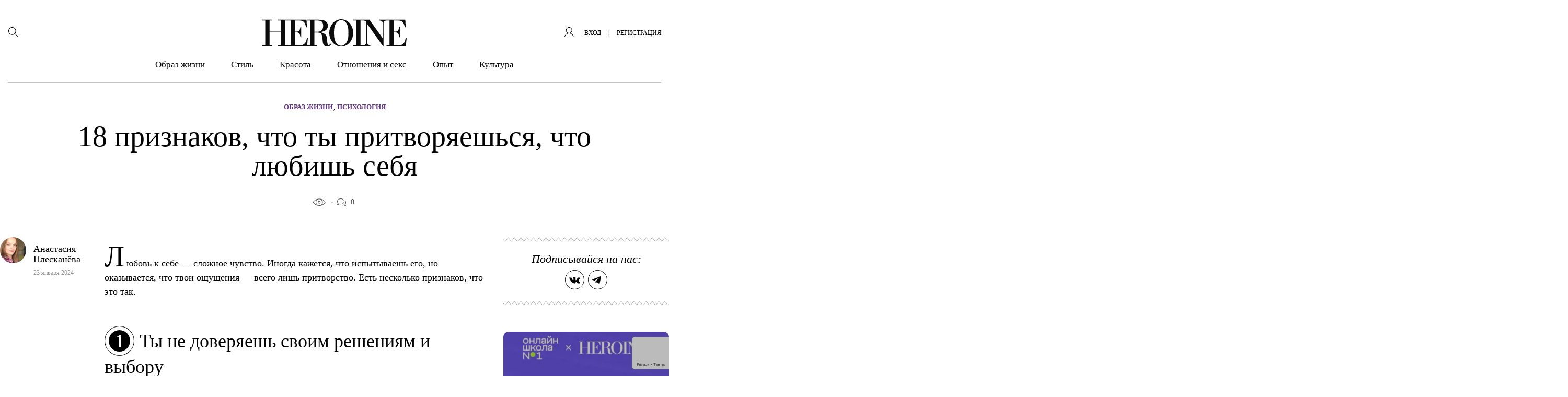

--- FILE ---
content_type: text/html; charset=UTF-8
request_url: https://heroine.ru/18-priznakov-chto-ty-pritvoryaeshsya-chto-lyubish-sebya/
body_size: 46040
content:
<!DOCTYPE html >
<html lang="ru-RU">
<head>
    <meta charset="UTF-8">
	<meta name='robots' content='index, follow, max-image-preview:large, max-snippet:-1, max-video-preview:-1' />

	<title>18 признаков, что ты притворяешься, что любишь себя &#8211; HEROINE</title>
	<meta name="description" content="Нередко за притворством в том, что любишь себя, скрываются большие проблемы. Поэтому важно разобраться, ценишь ли себя по-настоящему. Если нет, начни это исправлять." />
	<link rel="canonical" href="https://heroine.ru/18-priznakov-chto-ty-pritvoryaeshsya-chto-lyubish-sebya/" />
	<meta property="og:locale" content="ru_RU" />
	<meta property="og:type" content="article" />
	<meta property="og:title" content="18 признаков, что ты притворяешься, что любишь себя &#8211; HEROINE" />
	<meta property="og:description" content="Нередко за притворством в том, что любишь себя, скрываются большие проблемы. Поэтому важно разобраться, ценишь ли себя по-настоящему. Если нет, начни это исправлять." />
	<meta property="og:url" content="https://heroine.ru/18-priznakov-chto-ty-pritvoryaeshsya-chto-lyubish-sebya/" />
	<meta property="og:site_name" content="HEROINE" />
	<meta property="article:publisher" content="https://www.facebook.com/Heroine/" />
	<meta property="article:published_time" content="2024-01-23T06:30:30+00:00" />
	<meta property="article:modified_time" content="2024-01-22T19:26:29+00:00" />
	<meta property="og:image" content="https://img.heroine.ru/IOvjEkcyQsHoeIba0J0bVS4h23qbl00elGM39wPtEVk/rs:fill:0/g:ce:0:0/c:0:0/aHR0cHM6Ly9oZXJvaW5lLnJ1L3dwLWNvbnRlbnQvdXBsb2Fkcy8yMDI0LzAxLzIyL2hlcm9pbmUucnVfMjIuMDEuMjAyNF9tN2J2MmhyYmlwd3BvLnBuZw.jpg" />
	<meta property="og:image:width" content="600" />
	<meta property="og:image:height" content="600" />
	<meta property="og:image:type" content="image/png" />
	<meta name="author" content="Анастасия Плесканёва" />
	<meta name="twitter:card" content="summary_large_image" />
	<meta name="twitter:creator" content="@Heroine_ru" />
	<meta name="twitter:site" content="@Heroine_ru" />
	<meta name="twitter:label1" content="Написано автором" />
	<meta name="twitter:data1" content="Анастасия Плесканёва" />
	<script type="application/ld+json" class="yoast-schema-graph">{"@context":"https://schema.org","@graph":[{"@type":"Article","@id":"https://heroine.ru/18-priznakov-chto-ty-pritvoryaeshsya-chto-lyubish-sebya/#article","isPartOf":{"@id":"https://heroine.ru/18-priznakov-chto-ty-pritvoryaeshsya-chto-lyubish-sebya/"},"author":{"name":"Анастасия Плесканёва","@id":"https://heroine.ru/#/schema/person/e67f0b9e232dd7c07f0a7e25d511929c"},"headline":"18 признаков, что ты притворяешься, что любишь себя","datePublished":"2024-01-23T06:30:30+00:00","dateModified":"2024-01-22T19:26:29+00:00","mainEntityOfPage":{"@id":"https://heroine.ru/18-priznakov-chto-ty-pritvoryaeshsya-chto-lyubish-sebya/"},"wordCount":1300,"commentCount":0,"publisher":{"@id":"https://heroine.ru/#organization"},"image":{"@id":"https://heroine.ru/18-priznakov-chto-ty-pritvoryaeshsya-chto-lyubish-sebya/#primaryimage"},"thumbnailUrl":"https://heroine.ru/wp-content/uploads/2024/01/22/heroine.ru_22.01.2024_m7bv2hrbipwpo.png?origin=2024/01/22/heroine.ru_22.01.2024_m7bv2hrbipwpo.png","keywords":["психология"],"articleSection":["Психология"],"inLanguage":"ru-RU","potentialAction":[{"@type":"CommentAction","name":"Comment","target":["https://heroine.ru/18-priznakov-chto-ty-pritvoryaeshsya-chto-lyubish-sebya/#respond"]}]},{"@type":"WebPage","@id":"https://heroine.ru/18-priznakov-chto-ty-pritvoryaeshsya-chto-lyubish-sebya/","url":"https://heroine.ru/18-priznakov-chto-ty-pritvoryaeshsya-chto-lyubish-sebya/","name":"18 признаков, что ты притворяешься, что любишь себя &#8211; HEROINE","isPartOf":{"@id":"https://heroine.ru/#website"},"primaryImageOfPage":{"@id":"https://heroine.ru/18-priznakov-chto-ty-pritvoryaeshsya-chto-lyubish-sebya/#primaryimage"},"image":{"@id":"https://heroine.ru/18-priznakov-chto-ty-pritvoryaeshsya-chto-lyubish-sebya/#primaryimage"},"thumbnailUrl":"https://heroine.ru/wp-content/uploads/2024/01/22/heroine.ru_22.01.2024_m7bv2hrbipwpo.png?origin=2024/01/22/heroine.ru_22.01.2024_m7bv2hrbipwpo.png","datePublished":"2024-01-23T06:30:30+00:00","dateModified":"2024-01-22T19:26:29+00:00","description":"Нередко за притворством в том, что любишь себя, скрываются большие проблемы. Поэтому важно разобраться, ценишь ли себя по-настоящему. Если нет, начни это исправлять.","breadcrumb":{"@id":"https://heroine.ru/18-priznakov-chto-ty-pritvoryaeshsya-chto-lyubish-sebya/#breadcrumb"},"inLanguage":"ru-RU","potentialAction":[{"@type":"ReadAction","target":["https://heroine.ru/18-priznakov-chto-ty-pritvoryaeshsya-chto-lyubish-sebya/"]}]},{"@type":"ImageObject","inLanguage":"ru-RU","@id":"https://heroine.ru/18-priznakov-chto-ty-pritvoryaeshsya-chto-lyubish-sebya/#primaryimage","url":"https://heroine.ru/wp-content/uploads/2024/01/22/heroine.ru_22.01.2024_m7bv2hrbipwpo.png?origin=2024/01/22/heroine.ru_22.01.2024_m7bv2hrbipwpo.png","contentUrl":"https://heroine.ru/wp-content/uploads/2024/01/22/heroine.ru_22.01.2024_m7bv2hrbipwpo.png?origin=2024/01/22/heroine.ru_22.01.2024_m7bv2hrbipwpo.png","width":610,"height":438},{"@type":"BreadcrumbList","@id":"https://heroine.ru/18-priznakov-chto-ty-pritvoryaeshsya-chto-lyubish-sebya/#breadcrumb","itemListElement":[{"@type":"ListItem","position":1,"name":"Главная страница","item":"https://heroine.ru/"},{"@type":"ListItem","position":2,"name":"18 признаков, что ты притворяешься, что любишь себя"}]},{"@type":"WebSite","@id":"https://heroine.ru/#website","url":"https://heroine.ru/","name":"HEROINE","description":"Женский журнал Heroine","publisher":{"@id":"https://heroine.ru/#organization"},"potentialAction":[{"@type":"SearchAction","target":{"@type":"EntryPoint","urlTemplate":"https://heroine.ru/?s={search_term_string}"},"query-input":{"@type":"PropertyValueSpecification","valueRequired":true,"valueName":"search_term_string"}}],"inLanguage":"ru-RU"},{"@type":"Organization","@id":"https://heroine.ru/#organization","name":"HEROINE","url":"https://heroine.ru/","logo":{"@type":"ImageObject","inLanguage":"ru-RU","@id":"https://heroine.ru/#/schema/logo/image/","url":"https://heroine.ru/wp-content/uploads/2019/12/10/heroine.ru_10.12.2019_pgfFZ1e6tUzgc-600x600.png","contentUrl":"https://heroine.ru/wp-content/uploads/2019/12/10/heroine.ru_10.12.2019_pgfFZ1e6tUzgc-600x600.png","width":600,"height":600,"caption":"HEROINE"},"image":{"@id":"https://heroine.ru/#/schema/logo/image/"},"sameAs":["https://www.facebook.com/Heroine/","https://x.com/Heroine_ru","https://www.instagram.com/heroine_ru/"]},{"@type":"Person","@id":"https://heroine.ru/#/schema/person/e67f0b9e232dd7c07f0a7e25d511929c","name":"Анастасия Плесканёва","image":{"@type":"ImageObject","inLanguage":"ru-RU","@id":"https://heroine.ru/#/schema/person/image/","url":"https://img.heroine.ru/7E8nIGV5r92wmcQx22rHQ9c0wt7_oWGSrI_MamEflZM/rs:fill:96:96:0/g:ce:0:0/c:0:0/aHR0cHM6Ly9oZXJvaW5lLnJ1L3dwLWNvbnRlbnQvcGx1Z2lucy9IZXJvaW5lUHJvZmlsZS9wdWJsaWMvaW1hZ2VzL2F2YXRhci5wbmc","contentUrl":"https://img.heroine.ru/7E8nIGV5r92wmcQx22rHQ9c0wt7_oWGSrI_MamEflZM/rs:fill:96:96:0/g:ce:0:0/c:0:0/aHR0cHM6Ly9oZXJvaW5lLnJ1L3dwLWNvbnRlbnQvcGx1Z2lucy9IZXJvaW5lUHJvZmlsZS9wdWJsaWMvaW1hZ2VzL2F2YXRhci5wbmc","caption":"Анастасия Плесканёва"},"url":"https://heroine.ru/author/an_andr_i/"}]}</script>


<style id='classic-theme-styles-inline-css' type='text/css'>
/*! This file is auto-generated */
.wp-block-button__link{color:#fff;background-color:#32373c;border-radius:9999px;box-shadow:none;text-decoration:none;padding:calc(.667em + 2px) calc(1.333em + 2px);font-size:1.125em}.wp-block-file__button{background:#32373c;color:#fff;text-decoration:none}
</style>
<style id='global-styles-inline-css' type='text/css'>
:root{--wp--preset--aspect-ratio--square: 1;--wp--preset--aspect-ratio--4-3: 4/3;--wp--preset--aspect-ratio--3-4: 3/4;--wp--preset--aspect-ratio--3-2: 3/2;--wp--preset--aspect-ratio--2-3: 2/3;--wp--preset--aspect-ratio--16-9: 16/9;--wp--preset--aspect-ratio--9-16: 9/16;--wp--preset--color--black: #000000;--wp--preset--color--cyan-bluish-gray: #abb8c3;--wp--preset--color--white: #ffffff;--wp--preset--color--pale-pink: #f78da7;--wp--preset--color--vivid-red: #cf2e2e;--wp--preset--color--luminous-vivid-orange: #ff6900;--wp--preset--color--luminous-vivid-amber: #fcb900;--wp--preset--color--light-green-cyan: #7bdcb5;--wp--preset--color--vivid-green-cyan: #00d084;--wp--preset--color--pale-cyan-blue: #8ed1fc;--wp--preset--color--vivid-cyan-blue: #0693e3;--wp--preset--color--vivid-purple: #9b51e0;--wp--preset--color--heroine-white: #fff;--wp--preset--color--heroine-black: #000;--wp--preset--color--heroine-blue: #2b387c;--wp--preset--color--heroine-violet: #7c0acd;--wp--preset--color--heroine-cyan: #e3edf4;--wp--preset--gradient--vivid-cyan-blue-to-vivid-purple: linear-gradient(135deg,rgba(6,147,227,1) 0%,rgb(155,81,224) 100%);--wp--preset--gradient--light-green-cyan-to-vivid-green-cyan: linear-gradient(135deg,rgb(122,220,180) 0%,rgb(0,208,130) 100%);--wp--preset--gradient--luminous-vivid-amber-to-luminous-vivid-orange: linear-gradient(135deg,rgba(252,185,0,1) 0%,rgba(255,105,0,1) 100%);--wp--preset--gradient--luminous-vivid-orange-to-vivid-red: linear-gradient(135deg,rgba(255,105,0,1) 0%,rgb(207,46,46) 100%);--wp--preset--gradient--very-light-gray-to-cyan-bluish-gray: linear-gradient(135deg,rgb(238,238,238) 0%,rgb(169,184,195) 100%);--wp--preset--gradient--cool-to-warm-spectrum: linear-gradient(135deg,rgb(74,234,220) 0%,rgb(151,120,209) 20%,rgb(207,42,186) 40%,rgb(238,44,130) 60%,rgb(251,105,98) 80%,rgb(254,248,76) 100%);--wp--preset--gradient--blush-light-purple: linear-gradient(135deg,rgb(255,206,236) 0%,rgb(152,150,240) 100%);--wp--preset--gradient--blush-bordeaux: linear-gradient(135deg,rgb(254,205,165) 0%,rgb(254,45,45) 50%,rgb(107,0,62) 100%);--wp--preset--gradient--luminous-dusk: linear-gradient(135deg,rgb(255,203,112) 0%,rgb(199,81,192) 50%,rgb(65,88,208) 100%);--wp--preset--gradient--pale-ocean: linear-gradient(135deg,rgb(255,245,203) 0%,rgb(182,227,212) 50%,rgb(51,167,181) 100%);--wp--preset--gradient--electric-grass: linear-gradient(135deg,rgb(202,248,128) 0%,rgb(113,206,126) 100%);--wp--preset--gradient--midnight: linear-gradient(135deg,rgb(2,3,129) 0%,rgb(40,116,252) 100%);--wp--preset--font-size--small: 13px;--wp--preset--font-size--medium: 20px;--wp--preset--font-size--large: 36px;--wp--preset--font-size--x-large: 42px;--wp--preset--spacing--20: 0.44rem;--wp--preset--spacing--30: 0.67rem;--wp--preset--spacing--40: 1rem;--wp--preset--spacing--50: 1.5rem;--wp--preset--spacing--60: 2.25rem;--wp--preset--spacing--70: 3.38rem;--wp--preset--spacing--80: 5.06rem;--wp--preset--shadow--natural: 6px 6px 9px rgba(0, 0, 0, 0.2);--wp--preset--shadow--deep: 12px 12px 50px rgba(0, 0, 0, 0.4);--wp--preset--shadow--sharp: 6px 6px 0px rgba(0, 0, 0, 0.2);--wp--preset--shadow--outlined: 6px 6px 0px -3px rgba(255, 255, 255, 1), 6px 6px rgba(0, 0, 0, 1);--wp--preset--shadow--crisp: 6px 6px 0px rgba(0, 0, 0, 1);}:where(.is-layout-flex){gap: 0.5em;}:where(.is-layout-grid){gap: 0.5em;}body .is-layout-flex{display: flex;}.is-layout-flex{flex-wrap: wrap;align-items: center;}.is-layout-flex > :is(*, div){margin: 0;}body .is-layout-grid{display: grid;}.is-layout-grid > :is(*, div){margin: 0;}:where(.wp-block-columns.is-layout-flex){gap: 2em;}:where(.wp-block-columns.is-layout-grid){gap: 2em;}:where(.wp-block-post-template.is-layout-flex){gap: 1.25em;}:where(.wp-block-post-template.is-layout-grid){gap: 1.25em;}.has-black-color{color: var(--wp--preset--color--black) !important;}.has-cyan-bluish-gray-color{color: var(--wp--preset--color--cyan-bluish-gray) !important;}.has-white-color{color: var(--wp--preset--color--white) !important;}.has-pale-pink-color{color: var(--wp--preset--color--pale-pink) !important;}.has-vivid-red-color{color: var(--wp--preset--color--vivid-red) !important;}.has-luminous-vivid-orange-color{color: var(--wp--preset--color--luminous-vivid-orange) !important;}.has-luminous-vivid-amber-color{color: var(--wp--preset--color--luminous-vivid-amber) !important;}.has-light-green-cyan-color{color: var(--wp--preset--color--light-green-cyan) !important;}.has-vivid-green-cyan-color{color: var(--wp--preset--color--vivid-green-cyan) !important;}.has-pale-cyan-blue-color{color: var(--wp--preset--color--pale-cyan-blue) !important;}.has-vivid-cyan-blue-color{color: var(--wp--preset--color--vivid-cyan-blue) !important;}.has-vivid-purple-color{color: var(--wp--preset--color--vivid-purple) !important;}.has-black-background-color{background-color: var(--wp--preset--color--black) !important;}.has-cyan-bluish-gray-background-color{background-color: var(--wp--preset--color--cyan-bluish-gray) !important;}.has-white-background-color{background-color: var(--wp--preset--color--white) !important;}.has-pale-pink-background-color{background-color: var(--wp--preset--color--pale-pink) !important;}.has-vivid-red-background-color{background-color: var(--wp--preset--color--vivid-red) !important;}.has-luminous-vivid-orange-background-color{background-color: var(--wp--preset--color--luminous-vivid-orange) !important;}.has-luminous-vivid-amber-background-color{background-color: var(--wp--preset--color--luminous-vivid-amber) !important;}.has-light-green-cyan-background-color{background-color: var(--wp--preset--color--light-green-cyan) !important;}.has-vivid-green-cyan-background-color{background-color: var(--wp--preset--color--vivid-green-cyan) !important;}.has-pale-cyan-blue-background-color{background-color: var(--wp--preset--color--pale-cyan-blue) !important;}.has-vivid-cyan-blue-background-color{background-color: var(--wp--preset--color--vivid-cyan-blue) !important;}.has-vivid-purple-background-color{background-color: var(--wp--preset--color--vivid-purple) !important;}.has-black-border-color{border-color: var(--wp--preset--color--black) !important;}.has-cyan-bluish-gray-border-color{border-color: var(--wp--preset--color--cyan-bluish-gray) !important;}.has-white-border-color{border-color: var(--wp--preset--color--white) !important;}.has-pale-pink-border-color{border-color: var(--wp--preset--color--pale-pink) !important;}.has-vivid-red-border-color{border-color: var(--wp--preset--color--vivid-red) !important;}.has-luminous-vivid-orange-border-color{border-color: var(--wp--preset--color--luminous-vivid-orange) !important;}.has-luminous-vivid-amber-border-color{border-color: var(--wp--preset--color--luminous-vivid-amber) !important;}.has-light-green-cyan-border-color{border-color: var(--wp--preset--color--light-green-cyan) !important;}.has-vivid-green-cyan-border-color{border-color: var(--wp--preset--color--vivid-green-cyan) !important;}.has-pale-cyan-blue-border-color{border-color: var(--wp--preset--color--pale-cyan-blue) !important;}.has-vivid-cyan-blue-border-color{border-color: var(--wp--preset--color--vivid-cyan-blue) !important;}.has-vivid-purple-border-color{border-color: var(--wp--preset--color--vivid-purple) !important;}.has-vivid-cyan-blue-to-vivid-purple-gradient-background{background: var(--wp--preset--gradient--vivid-cyan-blue-to-vivid-purple) !important;}.has-light-green-cyan-to-vivid-green-cyan-gradient-background{background: var(--wp--preset--gradient--light-green-cyan-to-vivid-green-cyan) !important;}.has-luminous-vivid-amber-to-luminous-vivid-orange-gradient-background{background: var(--wp--preset--gradient--luminous-vivid-amber-to-luminous-vivid-orange) !important;}.has-luminous-vivid-orange-to-vivid-red-gradient-background{background: var(--wp--preset--gradient--luminous-vivid-orange-to-vivid-red) !important;}.has-very-light-gray-to-cyan-bluish-gray-gradient-background{background: var(--wp--preset--gradient--very-light-gray-to-cyan-bluish-gray) !important;}.has-cool-to-warm-spectrum-gradient-background{background: var(--wp--preset--gradient--cool-to-warm-spectrum) !important;}.has-blush-light-purple-gradient-background{background: var(--wp--preset--gradient--blush-light-purple) !important;}.has-blush-bordeaux-gradient-background{background: var(--wp--preset--gradient--blush-bordeaux) !important;}.has-luminous-dusk-gradient-background{background: var(--wp--preset--gradient--luminous-dusk) !important;}.has-pale-ocean-gradient-background{background: var(--wp--preset--gradient--pale-ocean) !important;}.has-electric-grass-gradient-background{background: var(--wp--preset--gradient--electric-grass) !important;}.has-midnight-gradient-background{background: var(--wp--preset--gradient--midnight) !important;}.has-small-font-size{font-size: var(--wp--preset--font-size--small) !important;}.has-medium-font-size{font-size: var(--wp--preset--font-size--medium) !important;}.has-large-font-size{font-size: var(--wp--preset--font-size--large) !important;}.has-x-large-font-size{font-size: var(--wp--preset--font-size--x-large) !important;}
:where(.wp-block-post-template.is-layout-flex){gap: 1.25em;}:where(.wp-block-post-template.is-layout-grid){gap: 1.25em;}
:where(.wp-block-columns.is-layout-flex){gap: 2em;}:where(.wp-block-columns.is-layout-grid){gap: 2em;}
:root :where(.wp-block-pullquote){font-size: 1.5em;line-height: 1.6;}
</style>
<link rel='stylesheet' id='contact-form-7-css' href='https://heroine.ru/wp-content/plugins/contact-form-7/includes/css/styles.css?ver=6.0.2' type='text/css' media='all' />
<link rel='stylesheet' id='wsl-widget-css' href='https://heroine.ru/wp-content/plugins/wordpress-social-login/assets/css/style.css?ver=6.7.4' type='text/css' media='all' />
<link rel='stylesheet' id='wordpress_social_login_helper_login_front-css' href='https://heroine.ru/wp-content/plugins/wordpress-social-login-helper/public/css/helper-login-style.css?ver=1.1.0' type='text/css' media='all' />
<link rel='stylesheet' id='fancybox-css' href='https://heroine.ru/wp-content/plugins/HeroinePopupLogin/public/js/fancyBox-master/dist/jquery.fancybox.css?ver=2.1.6' type='text/css' media='all' />
<link rel='stylesheet' id='h_login_form_css-css' href='https://heroine.ru/wp-content/plugins/HeroinePopupLogin/public/css/h_login_form.css?ver=1.2.0' type='text/css' media='all' />
<link rel='stylesheet' id='theme-stylesheet-css' href='https://heroine.ru/wp-content/themes/heroine-awesome/style.css?ver=1760012774' type='text/css' media='all' />
<link rel='stylesheet' id='theme-stylesheet__single-css' href='https://heroine.ru/wp-content/themes/heroine-awesome/css/less/single/style.css?ver=1760012774' type='text/css' media='all' />
<link rel='stylesheet' id='HeroineLinking-Style-css' href='https://heroine.ru/wp-content/plugins/HeroineLinking/public/css/HeroineLinking-Style.css?ver=1.0.3' type='text/css' media='all' />
<link rel='stylesheet' id='HeroineContentBlocks-NumTitle-css' href='https://heroine.ru/wp-content/plugins/HeroineContentBlocks/public/css/HeroineContentBlocks-NumTitle.css?ver=1.0.0' type='text/css' media='all' />
<link rel='stylesheet' id='HeroineContentBlocks-embed_wrapper-css' href='https://heroine.ru/wp-content/plugins/HeroineContentBlocks/public/css/HeroineContentBlocks-embed_wrapper.css?ver=1.0.0' type='text/css' media='all' />
<link rel='stylesheet' id='HeroineContentBlocks-h_letter-css' href='https://heroine.ru/wp-content/plugins/HeroineContentBlocks/public/css/HeroineContentBlocks-h_letter.css?ver=1.0.0' type='text/css' media='all' />
<link rel='stylesheet' id='HeroineContentBlocks-FeaturedImage-css' href='https://heroine.ru/wp-content/plugins/HeroineContentBlocks/public/css/HeroineContentBlocks-FeaturedImage.css?ver=1.0.0' type='text/css' media='all' />
<script type="text/javascript" src="https://heroine.ru/wp-includes/js/jquery/jquery.min.js?ver=3.7.1" id="jquery-core-js"></script>
<script type="text/javascript" src="https://heroine.ru/wp-includes/js/jquery/jquery-migrate.min.js?ver=3.4.1" id="jquery-migrate-js"></script>
<meta name="generator" content="Heroine magazine" />
<script>
        function includeJs(e){var s=document.createElement("script");s.type="text/javascript",s.src=e,document.body.appendChild(s)}
        var userAgent = navigator.userAgent.toLowerCase();
        var gps = /moto g power/.test(userAgent);
        if (gps!=true) gps = /Lighthouse/.test(userAgent);

    function isMobile() {
      let check = false;
      (function(a){if(/(android|bb\d+|meego).+mobile|avantgo|bada\/|blackberry|blazer|compal|elaine|fennec|hiptop|iemobile|ip(hone|od)|iris|kindle|lge |maemo|midp|mmp|mobile.+firefox|netfront|opera m(ob|in)i|palm( os)?|phone|p(ixi|re)\/|plucker|pocket|psp|series(4|6)0|symbian|treo|up\.(browser|link)|vodafone|wap|windows ce|xda|xiino/i.test(a)||/1207|6310|6590|3gso|4thp|50[1-6]i|770s|802s|a wa|abac|ac(er|oo|s\-)|ai(ko|rn)|al(av|ca|co)|amoi|an(ex|ny|yw)|aptu|ar(ch|go)|as(te|us)|attw|au(di|\-m|r |s )|avan|be(ck|ll|nq)|bi(lb|rd)|bl(ac|az)|br(e|v)w|bumb|bw\-(n|u)|c55\/|capi|ccwa|cdm\-|cell|chtm|cldc|cmd\-|co(mp|nd)|craw|da(it|ll|ng)|dbte|dc\-s|devi|dica|dmob|do(c|p)o|ds(12|\-d)|el(49|ai)|em(l2|ul)|er(ic|k0)|esl8|ez([4-7]0|os|wa|ze)|fetc|fly(\-|_)|g1 u|g560|gene|gf\-5|g\-mo|go(\.w|od)|gr(ad|un)|haie|hcit|hd\-(m|p|t)|hei\-|hi(pt|ta)|hp( i|ip)|hs\-c|ht(c(\-| |_|a|g|p|s|t)|tp)|hu(aw|tc)|i\-(20|go|ma)|i230|iac( |\-|\/)|ibro|idea|ig01|ikom|im1k|inno|ipaq|iris|ja(t|v)a|jbro|jemu|jigs|kddi|keji|kgt( |\/)|klon|kpt |kwc\-|kyo(c|k)|le(no|xi)|lg( g|\/(k|l|u)|50|54|\-[a-w])|libw|lynx|m1\-w|m3ga|m50\/|ma(te|ui|xo)|mc(01|21|ca)|m\-cr|me(rc|ri)|mi(o8|oa|ts)|mmef|mo(01|02|bi|de|do|t(\-| |o|v)|zz)|mt(50|p1|v )|mwbp|mywa|n10[0-2]|n20[2-3]|n30(0|2)|n50(0|2|5)|n7(0(0|1)|10)|ne((c|m)\-|on|tf|wf|wg|wt)|nok(6|i)|nzph|o2im|op(ti|wv)|oran|owg1|p800|pan(a|d|t)|pdxg|pg(13|\-([1-8]|c))|phil|pire|pl(ay|uc)|pn\-2|po(ck|rt|se)|prox|psio|pt\-g|qa\-a|qc(07|12|21|32|60|\-[2-7]|i\-)|qtek|r380|r600|raks|rim9|ro(ve|zo)|s55\/|sa(ge|ma|mm|ms|ny|va)|sc(01|h\-|oo|p\-)|sdk\/|se(c(\-|0|1)|47|mc|nd|ri)|sgh\-|shar|sie(\-|m)|sk\-0|sl(45|id)|sm(al|ar|b3|it|t5)|so(ft|ny)|sp(01|h\-|v\-|v )|sy(01|mb)|t2(18|50)|t6(00|10|18)|ta(gt|lk)|tcl\-|tdg\-|tel(i|m)|tim\-|t\-mo|to(pl|sh)|ts(70|m\-|m3|m5)|tx\-9|up(\.b|g1|si)|utst|v400|v750|veri|vi(rg|te)|vk(40|5[0-3]|\-v)|vm40|voda|vulc|vx(52|53|60|61|70|80|81|83|85|98)|w3c(\-| )|webc|whit|wi(g |nc|nw)|wmlb|wonu|x700|yas\-|your|zeto|zte\-/i.test(a.substr(0,4))) check = true;})(navigator.userAgent||navigator.vendor||window.opera);
      return check;
  };
    </script><link rel="amphtml" href="https://heroine.ru/18-priznakov-chto-ty-pritvoryaeshsya-chto-lyubish-sebya/amp/" />
<link rel='icon' type='image/x-icon' href='https://heroine.ru/wp-content/themes/heroine-awesome/images/favicons/favicon.ico' />
<link rel='shortcut icon' href='https://heroine.ru/wp-content/themes/heroine-awesome/images/favicons/favicon.ico' type='image/x-icon'>
<link rel="apple-touch-icon-precomposed" href="https://img.heroine.ru/vGN5XRC515cCR08SylKxw9WhVruvLFQIrIqcODjlBCs/rs:fill:180:180:0/g:ce:0:0/c:0:0/aHR0cHM6Ly9oZXJvaW5lLnJ1L3dwLWNvbnRlbnQvdXBsb2Fkcy8yMDE5LzEwLzE3L2hlcm9pbmUucnVfMTcuMTAuMjAxOV8xaVJuOVpLVm1oTG50LnBuZw?origin=2019/10/17/heroine.ru_17.10.2019_1iRn9ZKVmhLnt-180x180.png">
<link rel="apple-touch-icon-precomposed" sizes= "76x76" href="https://img.heroine.ru/1NVoIQfRg3h9R6wilxhGhrCAEqC9EJtuXoQ6X4_DN7Y/rs:fill:76:76:0/g:ce:0:0/c:0:0/aHR0cHM6Ly9oZXJvaW5lLnJ1L3dwLWNvbnRlbnQvdXBsb2Fkcy8yMDE5LzEwLzE3L2hlcm9pbmUucnVfMTcuMTAuMjAxOV8xaVJuOVpLVm1oTG50LnBuZw?origin=2019/10/17/heroine.ru_17.10.2019_1iRn9ZKVmhLnt-76x76.png">
<link rel="apple-touch-icon-precomposed" sizes="120x120" href="https://img.heroine.ru/EEGZS9Zb44yeKbvJaF5-UufZqmVauFJVnyfhxAHDR_8/rs:fill:120:120:0/g:ce:0:0/c:0:0/aHR0cHM6Ly9oZXJvaW5lLnJ1L3dwLWNvbnRlbnQvdXBsb2Fkcy8yMDE5LzEwLzE3L2hlcm9pbmUucnVfMTcuMTAuMjAxOV8xaVJuOVpLVm1oTG50LnBuZw?origin=2019/10/17/heroine.ru_17.10.2019_1iRn9ZKVmhLnt-120x120.png">
<link rel="apple-touch-icon-precomposed" sizes="152x152" href="https://img.heroine.ru/wHIlu0RR5PjWeN7lEXC9waYta-i1eGS99ZJ401Llwys/rs:fill:152:152:0/g:ce:0:0/c:0:0/aHR0cHM6Ly9oZXJvaW5lLnJ1L3dwLWNvbnRlbnQvdXBsb2Fkcy8yMDE5LzEwLzE3L2hlcm9pbmUucnVfMTcuMTAuMjAxOV8xaVJuOVpLVm1oTG50LnBuZw?origin=2019/10/17/heroine.ru_17.10.2019_1iRn9ZKVmhLnt-152x152.png">
<meta name="msapplication-TileImage" content="https://img.heroine.ru/8yGQcnfgWcOoeyFWHsHcDDJ8CVHiqhd4p2HVOLHThl4/rs:fill:270:270:0/g:ce:0:0/c:0:0/aHR0cHM6Ly9oZXJvaW5lLnJ1L3dwLWNvbnRlbnQvdXBsb2Fkcy8yMDE5LzEwLzE3L2hlcm9pbmUucnVfMTcuMTAuMjAxOV8xaVJuOVpLVm1oTG50LnBuZw?origin=2019/10/17/heroine.ru_17.10.2019_1iRn9ZKVmhLnt-270x270.png">
<meta name='viewport' content='width=device-width, initial-scale=1, shrink-to-fit=no'>
<meta name='theme-color' content='#7c0acd'>
<meta name="msapplication-TileColor" content="#7c0acd">
<link rel="icon" href="https://img.heroine.ru/-DuN_FlKfNnzv1PLDlfLasJa9e03_jHsH5akE4T2Ebg/rs:fill:32:32:0/g:ce:0:0/c:0:0/aHR0cHM6Ly9oZXJvaW5lLnJ1L3dwLWNvbnRlbnQvdXBsb2Fkcy8yMDE5LzEwLzE3L2hlcm9pbmUucnVfMTcuMTAuMjAxOV8xaVJuOVpLVm1oTG50LnBuZw?origin=2019/10/17/heroine.ru_17.10.2019_1iRn9ZKVmhLnt-32x32.png" sizes="32x32" />
<link rel="icon" href="https://img.heroine.ru/9fZy2vzlpacNFNX8DFq3PV_pOQg7EMgyrN64Blfg4jg/rs:fill:192:192:0/g:ce:0:0/c:0:0/aHR0cHM6Ly9oZXJvaW5lLnJ1L3dwLWNvbnRlbnQvdXBsb2Fkcy8yMDE5LzEwLzE3L2hlcm9pbmUucnVfMTcuMTAuMjAxOV8xaVJuOVpLVm1oTG50LnBuZw?origin=2019/10/17/heroine.ru_17.10.2019_1iRn9ZKVmhLnt-192x192.png" sizes="192x192" />
<link rel="apple-touch-icon" href="https://img.heroine.ru/vGN5XRC515cCR08SylKxw9WhVruvLFQIrIqcODjlBCs/rs:fill:180:180:0/g:ce:0:0/c:0:0/aHR0cHM6Ly9oZXJvaW5lLnJ1L3dwLWNvbnRlbnQvdXBsb2Fkcy8yMDE5LzEwLzE3L2hlcm9pbmUucnVfMTcuMTAuMjAxOV8xaVJuOVpLVm1oTG50LnBuZw?origin=2019/10/17/heroine.ru_17.10.2019_1iRn9ZKVmhLnt-180x180.png" />
<meta name="msapplication-TileImage" content="https://img.heroine.ru/8yGQcnfgWcOoeyFWHsHcDDJ8CVHiqhd4p2HVOLHThl4/rs:fill:270:270:0/g:ce:0:0/c:0:0/aHR0cHM6Ly9oZXJvaW5lLnJ1L3dwLWNvbnRlbnQvdXBsb2Fkcy8yMDE5LzEwLzE3L2hlcm9pbmUucnVfMTcuMTAuMjAxOV8xaVJuOVpLVm1oTG50LnBuZw?origin=2019/10/17/heroine.ru_17.10.2019_1iRn9ZKVmhLnt-270x270.png" />
		<style type="text/css" id="wp-custom-css">
			.addfox-brand-color .common__brand-banner{
	width: 100%;
}

body.addfox-brand-color #main{
	position: relative;
}

body.addfox-brand-color #main::before {
    content: '';
//    display: block;
    display: none;
    width: 320px;
    height: 100%;
    position: absolute;
    left: -320px;
    background: url(https://heroine.ru/wp-content/uploads/2020/09/10/heroine.ru_10.09.2020_mPqdnuXBFNakV.png) repeat-y;
    top: 0;
}

body.addfox-brand-color #main::after {
    content: '';
//    display: block;
    display: none;
    width: 320px;
    height: 100%;
    position: absolute;
    right: -320px;
    background: url(https://heroine.ru/wp-content/uploads/2020/09/10/heroine.ru_10.09.2020_JVMv6caRGvigX.png) repeat-y;
    top: 0;
}




@media (max-width:760px){
	.formButton__wrapper{
		padding-bottom: 1rem;
	}
}

body.home .article-grid.normal .partner-label__wrapper{
	bottom: 22px;
}

body.archive .site__main{
	justify-content: center;
}


.header_mobile #header-menu{
	z-index:8;
}

@media (max-width: 1138px){
.comment__block-wrapper .comment__block-wrap:after, .comment__block-wrapper .comment__block-wrap:before{
	display:none;
}
	
.normal .article-grid__thumbnail{
	min-width:90px;
}
		
}


@media (max-width: 1024px){
	.related-posts__wrapper .related-posts__wrap .related-posts__item{
		padding-bottom: 12px;
	}
}
@media (max-width: 1024px){

	.site__main{
		overflow-x: hidden;
	}
	
.comment__block-wrapper{
	overflow: hidden!important;
}
	
.site__footer-content ul.menu>li{
	padding-left:	6px;
	padding-right:6px;
}
	
}


@media (min-width: 870px){
	body.home .article-grid__wrapper{
		min-width: 570px;
	}
}

body.single .sidebar__left{
	max-width:200px;
}

@media (max-width: 1024px) {

  body.single .sidebar__left {
    max-width: 100%;
  }
	}

.post-meta__wrap{
	overflow: hidden;
}


.wp-caption-text{
	padding-top: 1rem;
}

.wp-caption{
	max-width: 100%;
	margin: 0;
}


.formButton__wrapper a.formButton__link:hover{
	box-shadow: 0 4px 12px rgba(124,10,205,.4);
}

body .SpecialProjectWidget__item-title {
	font-size: 27px;
}

.common__brand-banner {
    padding: 0!important;
 }

@media (min-width: 1921px){
.adfox-banner-background a {
background-size: cover;
}

}

.category-image__wrap { 
    max-width: 1310px
}

@media (min-width: 1024px){
.single .common__brand-banner {   
    margin-top: -99px;
}	
}

.related-posts__wrap.brodude:after {
    left: 0;
}
.related-posts__wrap.brodude:before {
    right: 0;
}
.related-posts__wrapper .related-posts__wrap {
    max-width: 100%;
}
.post-meta__link img {
	height:50px;
}

.thecard__caption {
	margin-top:16px;
	font-weight: 400;
  font-size: 14px;
  line-height: 110%;
	color: #929292;
	text-align: center;
}
@media (max-width: 1000px){
#adfox_15922126436613048 a {
	height:unset!important;
	padding-top: 16%!important;
}
}

.article___content-text ol {
	margin-bottom:1.7rem;
}		</style>
		<noscript><style id="rocket-lazyload-nojs-css">.rll-youtube-player, [data-lazy-src]{display:none !important;}</style></noscript></head>
<body class="post-template-default single single-post postid-284176 single-format-standard" >
		    <div id="adfox_161615093441937726"></div>
		<div class="site__wrapper">
    <div class="site__wrap">

		
        <header class="header">
            <div class="base__container">

                <div class="header__content">
					
                    <div class="search header__search ">

                        <div class="search__icon search__icon_control">
                                <span class="search__icon-image">
                                </span>
                        </div>

                        <div class="search__popup-panel">

                            <button class="close-button search__close-button" title="Закрыть поиск">
                                <span class="close-button__icon"></span>
                            </button>


                            <div class="search__content">
								<form role="search" method="get" class="search-form" action="https://heroine.ru/">
    <label for="s">

        <input type="search"
               class="search-field"
               placeholder="Поиск&hellip;"
               value=""
               id="s"
               name="s"
        />
        <span class="search-submit-wrapper">
            <input type="submit"
                   class="search-submit"
                   value="'Поиск"
            />
        </span>

    </label>
</form>
                            </div>
                        </div>

                    </div>
                    <div class="heroine-logo header__heroine-logo">

                        <a href="https://heroine.ru" class="heroine-logo__link" title="HEROINE">
                            <span class="heroine-logo__image">

                            </span>
                        </a>
                    </div>
                    <div class="header__auth  header__auth_no-login">
                        <div class="header__auth-icon">
                            <span class="header__auth-icon-image "></span>
                        </div>
                        <div class="header__auth-login">
							                                <a data-auth data-src="https://heroine.ru/wp-admin/admin-ajax.php?action=HeroineLogin-Form-login"
                                   href="javascript:;">
									вход                                </a>
							                        </div>
                        <span class="header__auth-delimeter">|</span>
                        <div class="header__auth-register">
							                                <a data-auth data-src="https://heroine.ru/wp-admin/admin-ajax.php?action=HeroineLogin-Form-register"
                                   href="javascript:;">
									регистрация                                </a>
							                        </div>

                    </div>
                    <div class="menu header__menu">
                        <div class="menu-icon">
                            <div class="menu-icon__wrapper">
                                <span></span>
                                <span></span>
                                <span></span>
                                <span></span>
                            </div>

                        </div>
                    </div>


					
                </div>

				<nav class="nav-menu"><ul id="header-menu" class="menu"><li id="menu-item-2174" class="menu-item menu-item-type-taxonomy menu-item-object-category current-post-ancestor menu-item-has-children menu-item-2174"><a href="https://heroine.ru/category/obraz-zhizni/">Образ жизни</a>
<ul class="sub-menu">
	<li id="menu-item-118513" class="menu-item menu-item-type-taxonomy menu-item-object-category menu-item-118513"><a href="https://heroine.ru/category/dom/">Дом</a></li>
	<li id="menu-item-118514" class="menu-item menu-item-type-taxonomy menu-item-object-category menu-item-118514"><a href="https://heroine.ru/category/eda/">Еда</a></li>
	<li id="menu-item-118515" class="menu-item menu-item-type-taxonomy menu-item-object-category menu-item-118515"><a href="https://heroine.ru/category/zdorovie/">Здоровье</a></li>
	<li id="menu-item-118516" class="menu-item menu-item-type-taxonomy menu-item-object-category current-post-ancestor current-menu-parent current-post-parent menu-item-118516"><a href="https://heroine.ru/category/obraz-zhizni/psihologiya/">Психология</a></li>
	<li id="menu-item-118517" class="menu-item menu-item-type-taxonomy menu-item-object-category menu-item-118517"><a href="https://heroine.ru/category/obraz-zhizni/sovety/">Советы</a></li>
	<li id="menu-item-118821" class="menu-item menu-item-type-taxonomy menu-item-object-category menu-item-118821"><a href="https://heroine.ru/category/kariera/">Карьера</a></li>
	<li id="menu-item-118819" class="menu-item menu-item-type-taxonomy menu-item-object-category menu-item-118819"><a href="https://heroine.ru/category/obraz-zhizni/komyuniti/">Комьюнити</a></li>
</ul>
</li>
<li id="menu-item-2173" class="menu-item menu-item-type-taxonomy menu-item-object-category menu-item-2173"><a href="https://heroine.ru/category/stil/">Стиль</a></li>
<li id="menu-item-118521" class="menu-item menu-item-type-taxonomy menu-item-object-category menu-item-118521"><a href="https://heroine.ru/category/krasota/">Красота</a></li>
<li id="menu-item-22599" class="menu-item menu-item-type-taxonomy menu-item-object-category menu-item-22599"><a href="https://heroine.ru/category/otnosheniya-i-seks/">Отношения и секс</a></li>
<li id="menu-item-2626" class="menu-item menu-item-type-taxonomy menu-item-object-category menu-item-2626"><a href="https://heroine.ru/category/opyt/">Опыт</a></li>
<li id="menu-item-22596" class="menu-item menu-item-type-taxonomy menu-item-object-category menu-item-has-children menu-item-22596"><a href="https://heroine.ru/category/kultura/">Культура</a>
<ul class="sub-menu">
	<li id="menu-item-118518" class="menu-item menu-item-type-taxonomy menu-item-object-category menu-item-118518"><a href="https://heroine.ru/category/kultura/news/">Новости</a></li>
	<li id="menu-item-118519" class="menu-item menu-item-type-taxonomy menu-item-object-category menu-item-118519"><a href="https://heroine.ru/category/muzhchiny/">Мужчины</a></li>
	<li id="menu-item-118520" class="menu-item menu-item-type-taxonomy menu-item-object-category menu-item-118520"><a href="https://heroine.ru/category/kultura/kino-i-knigi/">Кино и книги</a></li>
</ul>
</li>
</ul></nav>
            </div>

        </header>

		<div id="primary" class="content__area">
	        <div class="brend-background">
            <div id="adfox_158626923990976114"></div>
        </div>
        <div class="fullscreen__banner">    
    <div id="adfox_16383637416542729"></div> 
    </div> 
	    <div class="base__container">
		        <div class="site__main-wrap">
			        <div class="common__brand-banner">
            <div id="adfox_15922126436613048"></div>
        </div>
	            <main id="main" class="site__main site__width" role="main">
								
                        <article
                                class="article___content article___content=post-id-284176  full-image ">
							
															<header class="article___content-header hider-normal">

	
	<span class='article___content-header-taxonomy'><a href="https://heroine.ru/category/obraz-zhizni/">Образ жизни</a>, <a href="https://heroine.ru/category/obraz-zhizni/psihologiya/" rel="category tag">Психология</a></span>
	        <h1 class="article___content-header-title">
			18 признаков, что ты притворяешься, что любишь себя        </h1>
	
	        <div class="single-title-bottom__wrapper">
            <div class="single-title-bottom__wrap">
                <div class="single-title-bottom__items">

					                        <div class="single-title-bottom__item views">
                            <div class="single-title-bottom__item-icon"></div>
                            <div class="single-title-bottom__item-text"  data-counter-id="284176" data-counter-round="0"></div>
                        </div>
					
                    <div class="single-title-bottom__item comments">
                        <div class="single-title-bottom__item-icon"></div>
                        <div class="single-title-bottom__item-text">0</div>
                    </div>
					                </div>
            </div>
        </div>
		</header>
							
                            <div class="article___content-text-wrap">
								<aside class='sidebar__left'>
				<div class="post-meta__wrap">
			<a class="post-meta__link" href="https://heroine.ru/profile/posts/id-18464/">
				<img alt='Анастасия Плесканёва' src="data:image/svg+xml,%3Csvg%20xmlns='http://www.w3.org/2000/svg'%20viewBox='0%200%2050%2050'%3E%3C/svg%3E" data-lazy-srcset='https://img.heroine.ru/W_fHnNrPhnAksr9HW0EKcFK9RKcKJGBH3Eojaw-QEuM/rs:fill:150:150:0/g:ce/c:0:0/aHR0cHM6Ly9oZXJvaW5lLnJ1L3dwLWNvbnRlbnQvdXBsb2Fkcy8yMDI0LzA2LzI4L2hlcm9pbmUucnVfMjguMDYuMjAyNF84eXRjZXczYmt0M3RjLmpwZw 150w, https://img.heroine.ru/rHE4-bfXDYtW1Ziyc6CcszKW6rq1uSxSxQjOtG3y0uw/rs:fill:1536:1536:0/g:ce/c:0:0/aHR0cHM6Ly9oZXJvaW5lLnJ1L3dwLWNvbnRlbnQvdXBsb2Fkcy8yMDI0LzA2LzI4L2hlcm9pbmUucnVfMjguMDYuMjAyNF84eXRjZXczYmt0M3RjLmpwZw 1536w, https://img.heroine.ru/Q8q1m40f8IoJpfE_zLZ4XsBHBEfTKvwg8gVhTtmtWXg/rs:fill:1336:1336:0/g:ce/c:0:0/aHR0cHM6Ly9oZXJvaW5lLnJ1L3dwLWNvbnRlbnQvdXBsb2Fkcy8yMDI0LzA2LzI4L2hlcm9pbmUucnVfMjguMDYuMjAyNF84eXRjZXczYmt0M3RjLmpwZw 1336w, https://img.heroine.ru/0lObXzZvO1P4buTGoXcVYZE7gF6ZnXGPSa4SqTbZmgg/rs:fill:1136:1136:0/g:ce/c:0:0/aHR0cHM6Ly9oZXJvaW5lLnJ1L3dwLWNvbnRlbnQvdXBsb2Fkcy8yMDI0LzA2LzI4L2hlcm9pbmUucnVfMjguMDYuMjAyNF84eXRjZXczYmt0M3RjLmpwZw 1136w, https://img.heroine.ru/qyEUREEaKhw92TOyrwLl5Mb7USX1_-61FR8HDnsU_OY/rs:fill:936:936:0/g:ce/c:0:0/aHR0cHM6Ly9oZXJvaW5lLnJ1L3dwLWNvbnRlbnQvdXBsb2Fkcy8yMDI0LzA2LzI4L2hlcm9pbmUucnVfMjguMDYuMjAyNF84eXRjZXczYmt0M3RjLmpwZw 936w, https://img.heroine.ru/zfAKDMw5BDK4nWK5Hh3TPfU7qRjXVTDBgHUt3nCoWSU/rs:fill:736:736:0/g:ce/c:0:0/aHR0cHM6Ly9oZXJvaW5lLnJ1L3dwLWNvbnRlbnQvdXBsb2Fkcy8yMDI0LzA2LzI4L2hlcm9pbmUucnVfMjguMDYuMjAyNF84eXRjZXczYmt0M3RjLmpwZw 736w, https://img.heroine.ru/VkdJco-k2fC47EKD_TDoopa-52hx1OVsuGOA_Lgh5F4/rs:fill:536:536:0/g:ce/c:0:0/aHR0cHM6Ly9oZXJvaW5lLnJ1L3dwLWNvbnRlbnQvdXBsb2Fkcy8yMDI0LzA2LzI4L2hlcm9pbmUucnVfMjguMDYuMjAyNF84eXRjZXczYmt0M3RjLmpwZw 536w, https://img.heroine.ru/dqlU4gnX6BYZowbVnbFK3rQSbJt3uJb8E1kSXhmJp6k/rs:fill:336:336:0/g:ce/c:0:0/aHR0cHM6Ly9oZXJvaW5lLnJ1L3dwLWNvbnRlbnQvdXBsb2Fkcy8yMDI0LzA2LzI4L2hlcm9pbmUucnVfMjguMDYuMjAyNF84eXRjZXczYmt0M3RjLmpwZw 336w, https://img.heroine.ru/TCHzguyQ1VI1uh68p4vW7FM4Vr2xYZAC_XiWzBoYqcY/rs:fill:2048:2048:0/g:ce/c:0:0/aHR0cHM6Ly9oZXJvaW5lLnJ1L3dwLWNvbnRlbnQvdXBsb2Fkcy8yMDI0LzA2LzI4L2hlcm9pbmUucnVfMjguMDYuMjAyNF84eXRjZXczYmt0M3RjLmpwZw 2048w, https://img.heroine.ru/pfnRrVfCWecl9pL3CFcQt1hZFPrfNWNNiCDwmEDhzlI/rs:fill:1848:1848:0/g:ce/c:0:0/aHR0cHM6Ly9oZXJvaW5lLnJ1L3dwLWNvbnRlbnQvdXBsb2Fkcy8yMDI0LzA2LzI4L2hlcm9pbmUucnVfMjguMDYuMjAyNF84eXRjZXczYmt0M3RjLmpwZw 1848w, https://img.heroine.ru/GWUmdodLH7JKqq7THoNuADa9udRwLr5atLMcXPuvFTc/rs:fill:1648:1648:0/g:ce/c:0:0/aHR0cHM6Ly9oZXJvaW5lLnJ1L3dwLWNvbnRlbnQvdXBsb2Fkcy8yMDI0LzA2LzI4L2hlcm9pbmUucnVfMjguMDYuMjAyNF84eXRjZXczYmt0M3RjLmpwZw 1648w, https://img.heroine.ru/33HmeMDsX3CIic4HKtXbrWTWWxCyBfTmdtrjJtyqbgA/rs:fill:1448:1448:0/g:ce/c:0:0/aHR0cHM6Ly9oZXJvaW5lLnJ1L3dwLWNvbnRlbnQvdXBsb2Fkcy8yMDI0LzA2LzI4L2hlcm9pbmUucnVfMjguMDYuMjAyNF84eXRjZXczYmt0M3RjLmpwZw 1448w, https://img.heroine.ru/9zfN0qxblZxtmGpF88bx3vwZg4Sox4Azlj7ipjSfqFk/rs:fill:1248:1248:0/g:ce/c:0:0/aHR0cHM6Ly9oZXJvaW5lLnJ1L3dwLWNvbnRlbnQvdXBsb2Fkcy8yMDI0LzA2LzI4L2hlcm9pbmUucnVfMjguMDYuMjAyNF84eXRjZXczYmt0M3RjLmpwZw 1248w, https://img.heroine.ru/m-rXilcML3YKfoolaofwezqoVISdwYk3KLFaM1tANRY/rs:fill:1048:1048:0/g:ce/c:0:0/aHR0cHM6Ly9oZXJvaW5lLnJ1L3dwLWNvbnRlbnQvdXBsb2Fkcy8yMDI0LzA2LzI4L2hlcm9pbmUucnVfMjguMDYuMjAyNF84eXRjZXczYmt0M3RjLmpwZw 1048w, https://img.heroine.ru/XdSz-Xhju95WDUmOV8LLGcoV4TIWDPxxYroKsP-CmF4/rs:fill:848:848:0/g:ce/c:0:0/aHR0cHM6Ly9oZXJvaW5lLnJ1L3dwLWNvbnRlbnQvdXBsb2Fkcy8yMDI0LzA2LzI4L2hlcm9pbmUucnVfMjguMDYuMjAyNF84eXRjZXczYmt0M3RjLmpwZw 848w, https://img.heroine.ru/FKx6sKq8ZtcGSgPDjTnv9OnYfrQlhVLwzbTOdeVioIw/rs:fill:648:648:0/g:ce/c:0:0/aHR0cHM6Ly9oZXJvaW5lLnJ1L3dwLWNvbnRlbnQvdXBsb2Fkcy8yMDI0LzA2LzI4L2hlcm9pbmUucnVfMjguMDYuMjAyNF84eXRjZXczYmt0M3RjLmpwZw 648w, https://img.heroine.ru/zLWDKJnfvDZsN8T_z6F3ilocdE_kAdPs-pn3-glSU2g/rs:fill:448:448:0/g:ce/c:0:0/aHR0cHM6Ly9oZXJvaW5lLnJ1L3dwLWNvbnRlbnQvdXBsb2Fkcy8yMDI0LzA2LzI4L2hlcm9pbmUucnVfMjguMDYuMjAyNF84eXRjZXczYmt0M3RjLmpwZw 448w, https://img.heroine.ru/8CbtCqArRWGOkvsoRM3dqsHB8jFGVzCpk-Bjo9exwMY/rs:fill:248:248:0/g:ce/c:0:0/aHR0cHM6Ly9oZXJvaW5lLnJ1L3dwLWNvbnRlbnQvdXBsb2Fkcy8yMDI0LzA2LzI4L2hlcm9pbmUucnVfMjguMDYuMjAyNF84eXRjZXczYmt0M3RjLmpwZw 248w, https://img.heroine.ru/kwKNDUh1yBdluxA2CqL8-r_5oALe2EXDnKzoDOix6Gk/rs:fill:194:194:0/g:ce/c:0:0/aHR0cHM6Ly9oZXJvaW5lLnJ1L3dwLWNvbnRlbnQvdXBsb2Fkcy8yMDI0LzA2LzI4L2hlcm9pbmUucnVfMjguMDYuMjAyNF84eXRjZXczYmt0M3RjLmpwZw 194w, https://img.heroine.ru/wu-cIR0GbsSk3z-Bei7_l8sAxUJWC8kBWHkEiXikloA/rs:fill:82:82:0/g:ce/c:0:0/aHR0cHM6Ly9oZXJvaW5lLnJ1L3dwLWNvbnRlbnQvdXBsb2Fkcy8yMDI0LzA2LzI4L2hlcm9pbmUucnVfMjguMDYuMjAyNF84eXRjZXczYmt0M3RjLmpwZw 82w, https://img.heroine.ru/dkyipdC40ph2xPebjWNxvm2dczGL19GN53xnpgizeCs/rs:fill:65:65:0/g:ce/c:0:0/aHR0cHM6Ly9oZXJvaW5lLnJ1L3dwLWNvbnRlbnQvdXBsb2Fkcy8yMDI0LzA2LzI4L2hlcm9pbmUucnVfMjguMDYuMjAyNF84eXRjZXczYmt0M3RjLmpwZw 65w, https://img.heroine.ru/QYIBLIzqXqektlRULcnSzON5DJcogKIBBGKyR1a81Mw/rs:fill:28:28:0/g:ce/c:0:0/aHR0cHM6Ly9oZXJvaW5lLnJ1L3dwLWNvbnRlbnQvdXBsb2Fkcy8yMDI0LzA2LzI4L2hlcm9pbmUucnVfMjguMDYuMjAyNF84eXRjZXczYmt0M3RjLmpwZw 28w, https://img.heroine.ru/lSkoxaA-xGmg35wAOAfGPo7t2sVNXIQvRplW8i1Idhg/rs:fill:512:512:0/g:ce/c:0:0/aHR0cHM6Ly9oZXJvaW5lLnJ1L3dwLWNvbnRlbnQvdXBsb2Fkcy8yMDI0LzA2LzI4L2hlcm9pbmUucnVfMjguMDYuMjAyNF84eXRjZXczYmt0M3RjLmpwZw 512w, https://img.heroine.ru/0RknvrgiK1M0kMEwZLpj7owOuLjZpRDLXrWUPSgKgbs/rs:fill:312:312:0/g:ce/c:0:0/aHR0cHM6Ly9oZXJvaW5lLnJ1L3dwLWNvbnRlbnQvdXBsb2Fkcy8yMDI0LzA2LzI4L2hlcm9pbmUucnVfMjguMDYuMjAyNF84eXRjZXczYmt0M3RjLmpwZw 312w, https://img.heroine.ru/afeT9amH9upC8bY-gFjCo6gHGByyVSK6gAlAapKRbSo/rs:fill:270:270:0/g:ce/c:0:0/aHR0cHM6Ly9oZXJvaW5lLnJ1L3dwLWNvbnRlbnQvdXBsb2Fkcy8yMDI0LzA2LzI4L2hlcm9pbmUucnVfMjguMDYuMjAyNF84eXRjZXczYmt0M3RjLmpwZw 270w, https://img.heroine.ru/paTkt5wx-daE3RePWRxKbVlxM_d5-r9E1DfoxXvrmhA/rs:fill:192:192:0/g:ce/c:0:0/aHR0cHM6Ly9oZXJvaW5lLnJ1L3dwLWNvbnRlbnQvdXBsb2Fkcy8yMDI0LzA2LzI4L2hlcm9pbmUucnVfMjguMDYuMjAyNF84eXRjZXczYmt0M3RjLmpwZw 192w, https://img.heroine.ru/MJsnztDzGzSVoCojt_8Xj-qZXtnHqC34CgNYO9Yvwyo/rs:fill:180:180:0/g:ce/c:0:0/aHR0cHM6Ly9oZXJvaW5lLnJ1L3dwLWNvbnRlbnQvdXBsb2Fkcy8yMDI0LzA2LzI4L2hlcm9pbmUucnVfMjguMDYuMjAyNF84eXRjZXczYmt0M3RjLmpwZw 180w, https://img.heroine.ru/5TsSA61P7x52AEMwNs3WgISzuppHBhooLSPJQElu5cg/rs:fill:152:152:0/g:ce/c:0:0/aHR0cHM6Ly9oZXJvaW5lLnJ1L3dwLWNvbnRlbnQvdXBsb2Fkcy8yMDI0LzA2LzI4L2hlcm9pbmUucnVfMjguMDYuMjAyNF84eXRjZXczYmt0M3RjLmpwZw 152w, https://img.heroine.ru/yZIiVRwALrR0hJjuISwJ7YSmA4yXzIv_c7Q3uU69Irk/rs:fill:120:120:0/g:ce/c:0:0/aHR0cHM6Ly9oZXJvaW5lLnJ1L3dwLWNvbnRlbnQvdXBsb2Fkcy8yMDI0LzA2LzI4L2hlcm9pbmUucnVfMjguMDYuMjAyNF84eXRjZXczYmt0M3RjLmpwZw 120w, https://img.heroine.ru/tS6q58UA6DQ61KEnO-R1Ef650B9i8x7VfxTPm6FENP4/rs:fill:76:76:0/g:ce/c:0:0/aHR0cHM6Ly9oZXJvaW5lLnJ1L3dwLWNvbnRlbnQvdXBsb2Fkcy8yMDI0LzA2LzI4L2hlcm9pbmUucnVfMjguMDYuMjAyNF84eXRjZXczYmt0M3RjLmpwZw 76w, https://img.heroine.ru/r38k1Vsar_6wtYm5NJXJMGZXF9HccugSZfDbKRDYXe8/rs:fill:32:32:0/g:ce/c:0:0/aHR0cHM6Ly9oZXJvaW5lLnJ1L3dwLWNvbnRlbnQvdXBsb2Fkcy8yMDI0LzA2LzI4L2hlcm9pbmUucnVfMjguMDYuMjAyNF84eXRjZXczYmt0M3RjLmpwZw 32w, https://img.heroine.ru/oynP8v5uP0aUPgGOdy1IGEpiodMIbICEEe7NVQ7J5kU/rs:fill:600:600:0/g:ce/c:0:0/aHR0cHM6Ly9oZXJvaW5lLnJ1L3dwLWNvbnRlbnQvdXBsb2Fkcy8yMDI0LzA2LzI4L2hlcm9pbmUucnVfMjguMDYuMjAyNF84eXRjZXczYmt0M3RjLmpwZw 600w, https://img.heroine.ru/i8nVvgYFDSKXBHqi-Id2H71XUTxb-IYVSJuNlP-Jwe0/rs:fill:400:400:0/g:ce/c:0:0/aHR0cHM6Ly9oZXJvaW5lLnJ1L3dwLWNvbnRlbnQvdXBsb2Fkcy8yMDI0LzA2LzI4L2hlcm9pbmUucnVfMjguMDYuMjAyNF84eXRjZXczYmt0M3RjLmpwZw 400w' data-lazy-sizes='(max-width: 150px) 100vw, 150px' class='avatar avatar-50 photo author-avatar-img' height='50' width='50'  data-lazy-src="https://img.heroine.ru/W_fHnNrPhnAksr9HW0EKcFK9RKcKJGBH3Eojaw-QEuM/rs:fill:150:150:0/g:ce/c:0:0/aHR0cHM6Ly9oZXJvaW5lLnJ1L3dwLWNvbnRlbnQvdXBsb2Fkcy8yMDI0LzA2LzI4L2hlcm9pbmUucnVfMjguMDYuMjAyNF84eXRjZXczYmt0M3RjLmpwZw?origin=2024/06/28/heroine.ru_28.06.2024_8ytcew3bkt3tc-150x150.jpg" /><noscript><img alt='Анастасия Плесканёва' src='https://img.heroine.ru/W_fHnNrPhnAksr9HW0EKcFK9RKcKJGBH3Eojaw-QEuM/rs:fill:150:150:0/g:ce/c:0:0/aHR0cHM6Ly9oZXJvaW5lLnJ1L3dwLWNvbnRlbnQvdXBsb2Fkcy8yMDI0LzA2LzI4L2hlcm9pbmUucnVfMjguMDYuMjAyNF84eXRjZXczYmt0M3RjLmpwZw?origin=2024/06/28/heroine.ru_28.06.2024_8ytcew3bkt3tc-150x150.jpg' srcset='https://img.heroine.ru/W_fHnNrPhnAksr9HW0EKcFK9RKcKJGBH3Eojaw-QEuM/rs:fill:150:150:0/g:ce/c:0:0/aHR0cHM6Ly9oZXJvaW5lLnJ1L3dwLWNvbnRlbnQvdXBsb2Fkcy8yMDI0LzA2LzI4L2hlcm9pbmUucnVfMjguMDYuMjAyNF84eXRjZXczYmt0M3RjLmpwZw 150w, https://img.heroine.ru/rHE4-bfXDYtW1Ziyc6CcszKW6rq1uSxSxQjOtG3y0uw/rs:fill:1536:1536:0/g:ce/c:0:0/aHR0cHM6Ly9oZXJvaW5lLnJ1L3dwLWNvbnRlbnQvdXBsb2Fkcy8yMDI0LzA2LzI4L2hlcm9pbmUucnVfMjguMDYuMjAyNF84eXRjZXczYmt0M3RjLmpwZw 1536w, https://img.heroine.ru/Q8q1m40f8IoJpfE_zLZ4XsBHBEfTKvwg8gVhTtmtWXg/rs:fill:1336:1336:0/g:ce/c:0:0/aHR0cHM6Ly9oZXJvaW5lLnJ1L3dwLWNvbnRlbnQvdXBsb2Fkcy8yMDI0LzA2LzI4L2hlcm9pbmUucnVfMjguMDYuMjAyNF84eXRjZXczYmt0M3RjLmpwZw 1336w, https://img.heroine.ru/0lObXzZvO1P4buTGoXcVYZE7gF6ZnXGPSa4SqTbZmgg/rs:fill:1136:1136:0/g:ce/c:0:0/aHR0cHM6Ly9oZXJvaW5lLnJ1L3dwLWNvbnRlbnQvdXBsb2Fkcy8yMDI0LzA2LzI4L2hlcm9pbmUucnVfMjguMDYuMjAyNF84eXRjZXczYmt0M3RjLmpwZw 1136w, https://img.heroine.ru/qyEUREEaKhw92TOyrwLl5Mb7USX1_-61FR8HDnsU_OY/rs:fill:936:936:0/g:ce/c:0:0/aHR0cHM6Ly9oZXJvaW5lLnJ1L3dwLWNvbnRlbnQvdXBsb2Fkcy8yMDI0LzA2LzI4L2hlcm9pbmUucnVfMjguMDYuMjAyNF84eXRjZXczYmt0M3RjLmpwZw 936w, https://img.heroine.ru/zfAKDMw5BDK4nWK5Hh3TPfU7qRjXVTDBgHUt3nCoWSU/rs:fill:736:736:0/g:ce/c:0:0/aHR0cHM6Ly9oZXJvaW5lLnJ1L3dwLWNvbnRlbnQvdXBsb2Fkcy8yMDI0LzA2LzI4L2hlcm9pbmUucnVfMjguMDYuMjAyNF84eXRjZXczYmt0M3RjLmpwZw 736w, https://img.heroine.ru/VkdJco-k2fC47EKD_TDoopa-52hx1OVsuGOA_Lgh5F4/rs:fill:536:536:0/g:ce/c:0:0/aHR0cHM6Ly9oZXJvaW5lLnJ1L3dwLWNvbnRlbnQvdXBsb2Fkcy8yMDI0LzA2LzI4L2hlcm9pbmUucnVfMjguMDYuMjAyNF84eXRjZXczYmt0M3RjLmpwZw 536w, https://img.heroine.ru/dqlU4gnX6BYZowbVnbFK3rQSbJt3uJb8E1kSXhmJp6k/rs:fill:336:336:0/g:ce/c:0:0/aHR0cHM6Ly9oZXJvaW5lLnJ1L3dwLWNvbnRlbnQvdXBsb2Fkcy8yMDI0LzA2LzI4L2hlcm9pbmUucnVfMjguMDYuMjAyNF84eXRjZXczYmt0M3RjLmpwZw 336w, https://img.heroine.ru/TCHzguyQ1VI1uh68p4vW7FM4Vr2xYZAC_XiWzBoYqcY/rs:fill:2048:2048:0/g:ce/c:0:0/aHR0cHM6Ly9oZXJvaW5lLnJ1L3dwLWNvbnRlbnQvdXBsb2Fkcy8yMDI0LzA2LzI4L2hlcm9pbmUucnVfMjguMDYuMjAyNF84eXRjZXczYmt0M3RjLmpwZw 2048w, https://img.heroine.ru/pfnRrVfCWecl9pL3CFcQt1hZFPrfNWNNiCDwmEDhzlI/rs:fill:1848:1848:0/g:ce/c:0:0/aHR0cHM6Ly9oZXJvaW5lLnJ1L3dwLWNvbnRlbnQvdXBsb2Fkcy8yMDI0LzA2LzI4L2hlcm9pbmUucnVfMjguMDYuMjAyNF84eXRjZXczYmt0M3RjLmpwZw 1848w, https://img.heroine.ru/GWUmdodLH7JKqq7THoNuADa9udRwLr5atLMcXPuvFTc/rs:fill:1648:1648:0/g:ce/c:0:0/aHR0cHM6Ly9oZXJvaW5lLnJ1L3dwLWNvbnRlbnQvdXBsb2Fkcy8yMDI0LzA2LzI4L2hlcm9pbmUucnVfMjguMDYuMjAyNF84eXRjZXczYmt0M3RjLmpwZw 1648w, https://img.heroine.ru/33HmeMDsX3CIic4HKtXbrWTWWxCyBfTmdtrjJtyqbgA/rs:fill:1448:1448:0/g:ce/c:0:0/aHR0cHM6Ly9oZXJvaW5lLnJ1L3dwLWNvbnRlbnQvdXBsb2Fkcy8yMDI0LzA2LzI4L2hlcm9pbmUucnVfMjguMDYuMjAyNF84eXRjZXczYmt0M3RjLmpwZw 1448w, https://img.heroine.ru/9zfN0qxblZxtmGpF88bx3vwZg4Sox4Azlj7ipjSfqFk/rs:fill:1248:1248:0/g:ce/c:0:0/aHR0cHM6Ly9oZXJvaW5lLnJ1L3dwLWNvbnRlbnQvdXBsb2Fkcy8yMDI0LzA2LzI4L2hlcm9pbmUucnVfMjguMDYuMjAyNF84eXRjZXczYmt0M3RjLmpwZw 1248w, https://img.heroine.ru/m-rXilcML3YKfoolaofwezqoVISdwYk3KLFaM1tANRY/rs:fill:1048:1048:0/g:ce/c:0:0/aHR0cHM6Ly9oZXJvaW5lLnJ1L3dwLWNvbnRlbnQvdXBsb2Fkcy8yMDI0LzA2LzI4L2hlcm9pbmUucnVfMjguMDYuMjAyNF84eXRjZXczYmt0M3RjLmpwZw 1048w, https://img.heroine.ru/XdSz-Xhju95WDUmOV8LLGcoV4TIWDPxxYroKsP-CmF4/rs:fill:848:848:0/g:ce/c:0:0/aHR0cHM6Ly9oZXJvaW5lLnJ1L3dwLWNvbnRlbnQvdXBsb2Fkcy8yMDI0LzA2LzI4L2hlcm9pbmUucnVfMjguMDYuMjAyNF84eXRjZXczYmt0M3RjLmpwZw 848w, https://img.heroine.ru/FKx6sKq8ZtcGSgPDjTnv9OnYfrQlhVLwzbTOdeVioIw/rs:fill:648:648:0/g:ce/c:0:0/aHR0cHM6Ly9oZXJvaW5lLnJ1L3dwLWNvbnRlbnQvdXBsb2Fkcy8yMDI0LzA2LzI4L2hlcm9pbmUucnVfMjguMDYuMjAyNF84eXRjZXczYmt0M3RjLmpwZw 648w, https://img.heroine.ru/zLWDKJnfvDZsN8T_z6F3ilocdE_kAdPs-pn3-glSU2g/rs:fill:448:448:0/g:ce/c:0:0/aHR0cHM6Ly9oZXJvaW5lLnJ1L3dwLWNvbnRlbnQvdXBsb2Fkcy8yMDI0LzA2LzI4L2hlcm9pbmUucnVfMjguMDYuMjAyNF84eXRjZXczYmt0M3RjLmpwZw 448w, https://img.heroine.ru/8CbtCqArRWGOkvsoRM3dqsHB8jFGVzCpk-Bjo9exwMY/rs:fill:248:248:0/g:ce/c:0:0/aHR0cHM6Ly9oZXJvaW5lLnJ1L3dwLWNvbnRlbnQvdXBsb2Fkcy8yMDI0LzA2LzI4L2hlcm9pbmUucnVfMjguMDYuMjAyNF84eXRjZXczYmt0M3RjLmpwZw 248w, https://img.heroine.ru/kwKNDUh1yBdluxA2CqL8-r_5oALe2EXDnKzoDOix6Gk/rs:fill:194:194:0/g:ce/c:0:0/aHR0cHM6Ly9oZXJvaW5lLnJ1L3dwLWNvbnRlbnQvdXBsb2Fkcy8yMDI0LzA2LzI4L2hlcm9pbmUucnVfMjguMDYuMjAyNF84eXRjZXczYmt0M3RjLmpwZw 194w, https://img.heroine.ru/wu-cIR0GbsSk3z-Bei7_l8sAxUJWC8kBWHkEiXikloA/rs:fill:82:82:0/g:ce/c:0:0/aHR0cHM6Ly9oZXJvaW5lLnJ1L3dwLWNvbnRlbnQvdXBsb2Fkcy8yMDI0LzA2LzI4L2hlcm9pbmUucnVfMjguMDYuMjAyNF84eXRjZXczYmt0M3RjLmpwZw 82w, https://img.heroine.ru/dkyipdC40ph2xPebjWNxvm2dczGL19GN53xnpgizeCs/rs:fill:65:65:0/g:ce/c:0:0/aHR0cHM6Ly9oZXJvaW5lLnJ1L3dwLWNvbnRlbnQvdXBsb2Fkcy8yMDI0LzA2LzI4L2hlcm9pbmUucnVfMjguMDYuMjAyNF84eXRjZXczYmt0M3RjLmpwZw 65w, https://img.heroine.ru/QYIBLIzqXqektlRULcnSzON5DJcogKIBBGKyR1a81Mw/rs:fill:28:28:0/g:ce/c:0:0/aHR0cHM6Ly9oZXJvaW5lLnJ1L3dwLWNvbnRlbnQvdXBsb2Fkcy8yMDI0LzA2LzI4L2hlcm9pbmUucnVfMjguMDYuMjAyNF84eXRjZXczYmt0M3RjLmpwZw 28w, https://img.heroine.ru/lSkoxaA-xGmg35wAOAfGPo7t2sVNXIQvRplW8i1Idhg/rs:fill:512:512:0/g:ce/c:0:0/aHR0cHM6Ly9oZXJvaW5lLnJ1L3dwLWNvbnRlbnQvdXBsb2Fkcy8yMDI0LzA2LzI4L2hlcm9pbmUucnVfMjguMDYuMjAyNF84eXRjZXczYmt0M3RjLmpwZw 512w, https://img.heroine.ru/0RknvrgiK1M0kMEwZLpj7owOuLjZpRDLXrWUPSgKgbs/rs:fill:312:312:0/g:ce/c:0:0/aHR0cHM6Ly9oZXJvaW5lLnJ1L3dwLWNvbnRlbnQvdXBsb2Fkcy8yMDI0LzA2LzI4L2hlcm9pbmUucnVfMjguMDYuMjAyNF84eXRjZXczYmt0M3RjLmpwZw 312w, https://img.heroine.ru/afeT9amH9upC8bY-gFjCo6gHGByyVSK6gAlAapKRbSo/rs:fill:270:270:0/g:ce/c:0:0/aHR0cHM6Ly9oZXJvaW5lLnJ1L3dwLWNvbnRlbnQvdXBsb2Fkcy8yMDI0LzA2LzI4L2hlcm9pbmUucnVfMjguMDYuMjAyNF84eXRjZXczYmt0M3RjLmpwZw 270w, https://img.heroine.ru/paTkt5wx-daE3RePWRxKbVlxM_d5-r9E1DfoxXvrmhA/rs:fill:192:192:0/g:ce/c:0:0/aHR0cHM6Ly9oZXJvaW5lLnJ1L3dwLWNvbnRlbnQvdXBsb2Fkcy8yMDI0LzA2LzI4L2hlcm9pbmUucnVfMjguMDYuMjAyNF84eXRjZXczYmt0M3RjLmpwZw 192w, https://img.heroine.ru/MJsnztDzGzSVoCojt_8Xj-qZXtnHqC34CgNYO9Yvwyo/rs:fill:180:180:0/g:ce/c:0:0/aHR0cHM6Ly9oZXJvaW5lLnJ1L3dwLWNvbnRlbnQvdXBsb2Fkcy8yMDI0LzA2LzI4L2hlcm9pbmUucnVfMjguMDYuMjAyNF84eXRjZXczYmt0M3RjLmpwZw 180w, https://img.heroine.ru/5TsSA61P7x52AEMwNs3WgISzuppHBhooLSPJQElu5cg/rs:fill:152:152:0/g:ce/c:0:0/aHR0cHM6Ly9oZXJvaW5lLnJ1L3dwLWNvbnRlbnQvdXBsb2Fkcy8yMDI0LzA2LzI4L2hlcm9pbmUucnVfMjguMDYuMjAyNF84eXRjZXczYmt0M3RjLmpwZw 152w, https://img.heroine.ru/yZIiVRwALrR0hJjuISwJ7YSmA4yXzIv_c7Q3uU69Irk/rs:fill:120:120:0/g:ce/c:0:0/aHR0cHM6Ly9oZXJvaW5lLnJ1L3dwLWNvbnRlbnQvdXBsb2Fkcy8yMDI0LzA2LzI4L2hlcm9pbmUucnVfMjguMDYuMjAyNF84eXRjZXczYmt0M3RjLmpwZw 120w, https://img.heroine.ru/tS6q58UA6DQ61KEnO-R1Ef650B9i8x7VfxTPm6FENP4/rs:fill:76:76:0/g:ce/c:0:0/aHR0cHM6Ly9oZXJvaW5lLnJ1L3dwLWNvbnRlbnQvdXBsb2Fkcy8yMDI0LzA2LzI4L2hlcm9pbmUucnVfMjguMDYuMjAyNF84eXRjZXczYmt0M3RjLmpwZw 76w, https://img.heroine.ru/r38k1Vsar_6wtYm5NJXJMGZXF9HccugSZfDbKRDYXe8/rs:fill:32:32:0/g:ce/c:0:0/aHR0cHM6Ly9oZXJvaW5lLnJ1L3dwLWNvbnRlbnQvdXBsb2Fkcy8yMDI0LzA2LzI4L2hlcm9pbmUucnVfMjguMDYuMjAyNF84eXRjZXczYmt0M3RjLmpwZw 32w, https://img.heroine.ru/oynP8v5uP0aUPgGOdy1IGEpiodMIbICEEe7NVQ7J5kU/rs:fill:600:600:0/g:ce/c:0:0/aHR0cHM6Ly9oZXJvaW5lLnJ1L3dwLWNvbnRlbnQvdXBsb2Fkcy8yMDI0LzA2LzI4L2hlcm9pbmUucnVfMjguMDYuMjAyNF84eXRjZXczYmt0M3RjLmpwZw 600w, https://img.heroine.ru/i8nVvgYFDSKXBHqi-Id2H71XUTxb-IYVSJuNlP-Jwe0/rs:fill:400:400:0/g:ce/c:0:0/aHR0cHM6Ly9oZXJvaW5lLnJ1L3dwLWNvbnRlbnQvdXBsb2Fkcy8yMDI0LzA2LzI4L2hlcm9pbmUucnVfMjguMDYuMjAyNF84eXRjZXczYmt0M3RjLmpwZw 400w' sizes='(max-width: 150px) 100vw, 150px' class='avatar avatar-50 photo author-avatar-img' height='50' width='50'  /></noscript>
				<span class="post-meta__text">

					<span class="post-meta__name">
						Анастасия Плесканёва					</span>

					<span class="post-meta__date">
						23 января  2024					</span>

					
				</span>

			</a>
		</div>

		
		</aside>                                <div class="article___content-text" id="single-text">
									        <div class="ya_ad ya_ad_top_1">
            <div id="yandex_rtb_R-A-722900-13"></div>
        </div>
									<div class='article___content-text-col'>
																		
									<div class ='first-letter__wrapper h_letter'><div class ='first-letter__wrap'>Любовь к себе — сложное чувство. Иногда кажется, что испытываешь его, но оказывается, что твои ощущения — всего лишь притворство. Есть несколько признаков, что это так.</div></div>
<h2>1. Ты не доверяешь своим решениям и выбору</h2>
<p><img fetchpriority="high" decoding="async" class="alignnone size-full wp-image-285351" src="data:image/svg+xml,%3Csvg%20xmlns='http://www.w3.org/2000/svg'%20viewBox='0%200%20880%20510'%3E%3C/svg%3E" alt="" width="880" height="510" data-lazy-srcset="https://img.heroine.ru/T44kW54OLDo_6Js9Yn2zV3BZtSPXUIUlcxVhGS1sP3w/rs:fill:680:394:0/g:ce/c:0:0/aHR0cHM6Ly9oZXJvaW5lLnJ1L3dwLWNvbnRlbnQvdXBsb2Fkcy8yMDI0LzAxLzIyL2hlcm9pbmUucnVfMjIuMDEuMjAyNF9qbXMwejVjcXR6aDBhLnBuZw 680w, https://img.heroine.ru/vfxJ84cMoQ5JHGA1Rv_XGZ9RV3v6rMMch6oihbiSRAk/rs:fill:480:278:0/g:ce/c:0:0/aHR0cHM6Ly9oZXJvaW5lLnJ1L3dwLWNvbnRlbnQvdXBsb2Fkcy8yMDI0LzAxLzIyL2hlcm9pbmUucnVfMjIuMDEuMjAyNF9qbXMwejVjcXR6aDBhLnBuZw 480w, https://img.heroine.ru/dK024oH0l9Za2iLMudgk5MZ7Afxs0drjPit22UKaaTs/rs:fill:280:162:0/g:ce/c:0:0/aHR0cHM6Ly9oZXJvaW5lLnJ1L3dwLWNvbnRlbnQvdXBsb2Fkcy8yMDI0LzAxLzIyL2hlcm9pbmUucnVfMjIuMDEuMjAyNF9qbXMwejVjcXR6aDBhLnBuZw 280w" data-lazy-sizes="(max-width: 880px) 100vw, 880px" data-lazy-src="https://img.heroine.ru/ppyCdm9UESd9xfAYcQTIFMkqp3vIJj39c90-54uP0Uw/rs:fill:880:510:0/g:ce:0:0/c:0:0/aHR0cHM6Ly9oZXJvaW5lLnJ1L3dwLWNvbnRlbnQvdXBsb2Fkcy8yMDI0LzAxLzIyL2hlcm9pbmUucnVfMjIuMDEuMjAyNF9qbXMwejVjcXR6aDBhLnBuZw" /><noscript><img fetchpriority="high" decoding="async" class="alignnone size-full wp-image-285351" src="https://img.heroine.ru/ppyCdm9UESd9xfAYcQTIFMkqp3vIJj39c90-54uP0Uw/rs:fill:880:510:0/g:ce:0:0/c:0:0/aHR0cHM6Ly9oZXJvaW5lLnJ1L3dwLWNvbnRlbnQvdXBsb2Fkcy8yMDI0LzAxLzIyL2hlcm9pbmUucnVfMjIuMDEuMjAyNF9qbXMwejVjcXR6aDBhLnBuZw" alt="" width="880" height="510" srcset="https://img.heroine.ru/T44kW54OLDo_6Js9Yn2zV3BZtSPXUIUlcxVhGS1sP3w/rs:fill:680:394:0/g:ce/c:0:0/aHR0cHM6Ly9oZXJvaW5lLnJ1L3dwLWNvbnRlbnQvdXBsb2Fkcy8yMDI0LzAxLzIyL2hlcm9pbmUucnVfMjIuMDEuMjAyNF9qbXMwejVjcXR6aDBhLnBuZw 680w, https://img.heroine.ru/vfxJ84cMoQ5JHGA1Rv_XGZ9RV3v6rMMch6oihbiSRAk/rs:fill:480:278:0/g:ce/c:0:0/aHR0cHM6Ly9oZXJvaW5lLnJ1L3dwLWNvbnRlbnQvdXBsb2Fkcy8yMDI0LzAxLzIyL2hlcm9pbmUucnVfMjIuMDEuMjAyNF9qbXMwejVjcXR6aDBhLnBuZw 480w, https://img.heroine.ru/dK024oH0l9Za2iLMudgk5MZ7Afxs0drjPit22UKaaTs/rs:fill:280:162:0/g:ce/c:0:0/aHR0cHM6Ly9oZXJvaW5lLnJ1L3dwLWNvbnRlbnQvdXBsb2Fkcy8yMDI0LzAxLzIyL2hlcm9pbmUucnVfMjIuMDEuMjAyNF9qbXMwejVjcXR6aDBhLnBuZw 280w" sizes="(max-width: 880px) 100vw, 880px" /></noscript><br />
Конечно, время от времени сомневаться в своем выборе — это нормально. Особенно когда дело касается глобальных перемен.</p>
<p>Но если испытываешь неуверенность в каждом своем решении, даже малейшем, вряд ли ты любишь себя по-настоящему. Сомневаясь, ты демонстрируешь скорее неуверенность в себе и собственных поступках, чем доверие, которое и является основой для любви.</p>
<h2>2. Ты осуждаешь себя за ошибки</h2>
<p>Вряд ли ты осуждаешь своих подруг и близких за ошибки, которые они сделали. Ты прощаешь им оплошности и стараешься понять, почему они поступили определенным образом в трудных ситуациях.</p>
<p>Если ты не проявляешь того же терпения к самой себе, а наоборот, погружаешься в осуждения за каждую ошибку, то только притворяешься, что любишь себя.</p>
<h2>3. Ты не позволяешь себе отдыхать</h2>
<p><img decoding="async" class="alignnone size-full wp-image-285352" src="data:image/svg+xml,%3Csvg%20xmlns='http://www.w3.org/2000/svg'%20viewBox='0%200%20880%20510'%3E%3C/svg%3E" alt="" width="880" height="510" data-lazy-srcset="https://img.heroine.ru/uZBAso8lwn1S_SeAtOx0q2esaJmJF0vWIgx9KSGo4k4/rs:fill:680:394:0/g:ce/c:0:0/aHR0cHM6Ly9oZXJvaW5lLnJ1L3dwLWNvbnRlbnQvdXBsb2Fkcy8yMDI0LzAxLzIyL2hlcm9pbmUucnVfMjIuMDEuMjAyNF9ib2hra2lsY2ZhYWhiLnBuZw 680w, https://img.heroine.ru/mfHjplWScUqQsqx2kz5zAoBkO70_Lo1_GUmSv6bD6yk/rs:fill:480:278:0/g:ce/c:0:0/aHR0cHM6Ly9oZXJvaW5lLnJ1L3dwLWNvbnRlbnQvdXBsb2Fkcy8yMDI0LzAxLzIyL2hlcm9pbmUucnVfMjIuMDEuMjAyNF9ib2hra2lsY2ZhYWhiLnBuZw 480w, https://img.heroine.ru/9P61F8WjgbCeGVdyD-ykE-_kmL_17i8FvAsBKI4zmAU/rs:fill:280:162:0/g:ce/c:0:0/aHR0cHM6Ly9oZXJvaW5lLnJ1L3dwLWNvbnRlbnQvdXBsb2Fkcy8yMDI0LzAxLzIyL2hlcm9pbmUucnVfMjIuMDEuMjAyNF9ib2hra2lsY2ZhYWhiLnBuZw 280w" data-lazy-sizes="(max-width: 880px) 100vw, 880px" data-lazy-src="https://img.heroine.ru/C2Lkp8RghLfmIYtWZJYojfqCwL1OGXMcitkbH0jQTdE/rs:fill:880:510:0/g:ce:0:0/c:0:0/aHR0cHM6Ly9oZXJvaW5lLnJ1L3dwLWNvbnRlbnQvdXBsb2Fkcy8yMDI0LzAxLzIyL2hlcm9pbmUucnVfMjIuMDEuMjAyNF9ib2hra2lsY2ZhYWhiLnBuZw" /><noscript><img decoding="async" class="alignnone size-full wp-image-285352" src="https://img.heroine.ru/C2Lkp8RghLfmIYtWZJYojfqCwL1OGXMcitkbH0jQTdE/rs:fill:880:510:0/g:ce:0:0/c:0:0/aHR0cHM6Ly9oZXJvaW5lLnJ1L3dwLWNvbnRlbnQvdXBsb2Fkcy8yMDI0LzAxLzIyL2hlcm9pbmUucnVfMjIuMDEuMjAyNF9ib2hra2lsY2ZhYWhiLnBuZw" alt="" width="880" height="510" srcset="https://img.heroine.ru/uZBAso8lwn1S_SeAtOx0q2esaJmJF0vWIgx9KSGo4k4/rs:fill:680:394:0/g:ce/c:0:0/aHR0cHM6Ly9oZXJvaW5lLnJ1L3dwLWNvbnRlbnQvdXBsb2Fkcy8yMDI0LzAxLzIyL2hlcm9pbmUucnVfMjIuMDEuMjAyNF9ib2hra2lsY2ZhYWhiLnBuZw 680w, https://img.heroine.ru/mfHjplWScUqQsqx2kz5zAoBkO70_Lo1_GUmSv6bD6yk/rs:fill:480:278:0/g:ce/c:0:0/aHR0cHM6Ly9oZXJvaW5lLnJ1L3dwLWNvbnRlbnQvdXBsb2Fkcy8yMDI0LzAxLzIyL2hlcm9pbmUucnVfMjIuMDEuMjAyNF9ib2hra2lsY2ZhYWhiLnBuZw 480w, https://img.heroine.ru/9P61F8WjgbCeGVdyD-ykE-_kmL_17i8FvAsBKI4zmAU/rs:fill:280:162:0/g:ce/c:0:0/aHR0cHM6Ly9oZXJvaW5lLnJ1L3dwLWNvbnRlbnQvdXBsb2Fkcy8yMDI0LzAxLzIyL2hlcm9pbmUucnVfMjIuMDEuMjAyNF9ib2hra2lsY2ZhYWhiLnBuZw 280w" sizes="(max-width: 880px) 100vw, 880px" /></noscript><br />
Даже отношение к отдыху может говорить о том, что твоя любовь к себе — большое притворство.</p>
<p>Если ты не позволяешь себе взять передышку, когда балансируешь на грани выгорания или физического истощения, то твои отношения с собой оставляют желать лучшего.</p>
<p>Дело в том, что любовь проявляется в желании заботиться. Ставя карьеру, интересы других людей, перфекционизм или стремление к достижениям выше, чем самочувствие, ты не проявляешь должной заботы и доброты к себе. А без них о любви не может быть и речи.</p>
<h2>4. Ты не умеешь говорить «нет»</h2>
<p>Человек, который любит себя, сам решает, на что согласиться, а на что ответить твердое «нет». Это помогает ему поддерживать самооценку, расти как личности и не идти на поводу у окружающих.</p>
<div class="ya_ad ya_ad_intext">
<div id="yandex_rtb_R-A-722900-9"></div>
</div>
<p>Но если слово «нет» отсутствует в твоем лексиконе, когда дело доходит до просьб окружающих о помощи или сомнительных предложениях, ты не любишь себя. Ты можешь поступать в угоду тем, кто о чём-то просит, или ставить чужие интересы выше своих, при этом отодвигая собственные потребности и желания на второй план.</p>
<p>Конечно, можно убеждать себя, что «да», которое говоришь совершенно всем предложениям, помогает тебе проявлять доброту, терпение и налаживать социальные связи. Но если каждое согласие оставляет на душе неприятный осадок и оборачивается дискомфортом, то твоя любовь к себе — не более чем притворство. Ведь ты выбираешь других, а не саму себя.</p>
<h2>5. Ты ставишь работу выше здоровья</h2>
<p><img decoding="async" class="alignnone size-full wp-image-285353" src="data:image/svg+xml,%3Csvg%20xmlns='http://www.w3.org/2000/svg'%20viewBox='0%200%20880%20510'%3E%3C/svg%3E" alt="" width="880" height="510" data-lazy-srcset="https://img.heroine.ru/WUW5LDjNFIzBD8aGXNiWikLzBJcMdDUQpoJlCsQ91V4/rs:fill:680:394:0/g:ce/c:0:0/aHR0cHM6Ly9oZXJvaW5lLnJ1L3dwLWNvbnRlbnQvdXBsb2Fkcy8yMDI0LzAxLzIyL2hlcm9pbmUucnVfMjIuMDEuMjAyNF8xY2YxeGhodzc1eXRqLnBuZw 680w, https://img.heroine.ru/lXVgb4NLPNEh56QnHRsLckxc9heKXkl32VYWD9w_fHM/rs:fill:480:278:0/g:ce/c:0:0/aHR0cHM6Ly9oZXJvaW5lLnJ1L3dwLWNvbnRlbnQvdXBsb2Fkcy8yMDI0LzAxLzIyL2hlcm9pbmUucnVfMjIuMDEuMjAyNF8xY2YxeGhodzc1eXRqLnBuZw 480w, https://img.heroine.ru/bnMcgFfsWZ73KPGNYndvqVFih9bETrMunWCv9ChtuA8/rs:fill:280:162:0/g:ce/c:0:0/aHR0cHM6Ly9oZXJvaW5lLnJ1L3dwLWNvbnRlbnQvdXBsb2Fkcy8yMDI0LzAxLzIyL2hlcm9pbmUucnVfMjIuMDEuMjAyNF8xY2YxeGhodzc1eXRqLnBuZw 280w" data-lazy-sizes="(max-width: 880px) 100vw, 880px" data-lazy-src="https://img.heroine.ru/-pxfIY-LV9IKQ_Oz55OxLU5TyCvdeIduFh5n3GEHz5Q/rs:fill:880:510:0/g:ce:0:0/c:0:0/aHR0cHM6Ly9oZXJvaW5lLnJ1L3dwLWNvbnRlbnQvdXBsb2Fkcy8yMDI0LzAxLzIyL2hlcm9pbmUucnVfMjIuMDEuMjAyNF8xY2YxeGhodzc1eXRqLnBuZw" /><noscript><img loading="lazy" decoding="async" class="alignnone size-full wp-image-285353" src="https://img.heroine.ru/-pxfIY-LV9IKQ_Oz55OxLU5TyCvdeIduFh5n3GEHz5Q/rs:fill:880:510:0/g:ce:0:0/c:0:0/aHR0cHM6Ly9oZXJvaW5lLnJ1L3dwLWNvbnRlbnQvdXBsb2Fkcy8yMDI0LzAxLzIyL2hlcm9pbmUucnVfMjIuMDEuMjAyNF8xY2YxeGhodzc1eXRqLnBuZw" alt="" width="880" height="510" srcset="https://img.heroine.ru/WUW5LDjNFIzBD8aGXNiWikLzBJcMdDUQpoJlCsQ91V4/rs:fill:680:394:0/g:ce/c:0:0/aHR0cHM6Ly9oZXJvaW5lLnJ1L3dwLWNvbnRlbnQvdXBsb2Fkcy8yMDI0LzAxLzIyL2hlcm9pbmUucnVfMjIuMDEuMjAyNF8xY2YxeGhodzc1eXRqLnBuZw 680w, https://img.heroine.ru/lXVgb4NLPNEh56QnHRsLckxc9heKXkl32VYWD9w_fHM/rs:fill:480:278:0/g:ce/c:0:0/aHR0cHM6Ly9oZXJvaW5lLnJ1L3dwLWNvbnRlbnQvdXBsb2Fkcy8yMDI0LzAxLzIyL2hlcm9pbmUucnVfMjIuMDEuMjAyNF8xY2YxeGhodzc1eXRqLnBuZw 480w, https://img.heroine.ru/bnMcgFfsWZ73KPGNYndvqVFih9bETrMunWCv9ChtuA8/rs:fill:280:162:0/g:ce/c:0:0/aHR0cHM6Ly9oZXJvaW5lLnJ1L3dwLWNvbnRlbnQvdXBsb2Fkcy8yMDI0LzAxLzIyL2hlcm9pbmUucnVfMjIuMDEuMjAyNF8xY2YxeGhodzc1eXRqLnBuZw 280w" sizes="(max-width: 880px) 100vw, 880px" /></noscript><br />
Ты никогда не берешь больничный, даже если твоя температура выше 39 и ты давно позабыла, что такое отпуск. А еще можешь запросто задержаться в офисе, даже если чувствуешь, что засыпаешь, злишься или у тебя попросту не осталось сил.</p>
<p>Такое пренебрежение своим физическим и психическим здоровьем — хороший пример притворства в любви к себе. Ты пренебрегаешь собственным благополучием ради того, чтобы преуспеть в карьере. Однако такая тактика никогда не помогает добиться желаемого результата.</p>
<p>Человек, который искренне любит себя, постарается найти баланс между работой, отдыхом и личной жизнью, чтобы не подрывать свое здоровье ради поставленных целей. А еще будет стараться упрощать свою трудовую деятельность: учиться новому, менять организацию процессов или вовсе искать место работы, где ему будет лучше.</p>
<h2>6. Ты негативно отзываешься о себе</h2>
<p>То, как человек говорит о самом себе, является отражением того, что он думает о своей личности. Если ты часто прибегаешь к критике и осуждению, когда речь заходит о твоих качествах или навыках, ты не в лучших отношениях с собой.</p>
<div class="ya_ad ya_ad_intext">
<div id="yandex_rtb_R-A-722900-10"></div>
</div>
<p>Даже шутливая фраза «Ой, я такая неуклюжая» говорит о неуверенности и нелюбви к себе. Да, время от времени каждый человек за что-то себя корит или использует свои недостатки как повод для шутки. Но если такое поведение становится постоянным, о настоящей любви к себе не может быть и речи.</p>
<h2>7. На тебя легко влияет мнение других людей</h2>
<p><img decoding="async" class="alignnone size-full wp-image-285355" src="data:image/svg+xml,%3Csvg%20xmlns='http://www.w3.org/2000/svg'%20viewBox='0%200%20880%20510'%3E%3C/svg%3E" alt="" width="880" height="510" data-lazy-srcset="https://img.heroine.ru/uKTvCtH0LMjqM68ZrfeO3aKhLXLi8Mtwos1-FBNHVrw/rs:fill:680:394:0/g:ce/c:0:0/aHR0cHM6Ly9oZXJvaW5lLnJ1L3dwLWNvbnRlbnQvdXBsb2Fkcy8yMDI0LzAxLzIyL2hlcm9pbmUucnVfMjIuMDEuMjAyNF9zNXoyOWNnM3E5YnR6LnBuZw 680w, https://img.heroine.ru/yB3Uz7MfDPT1LhIx6FpGiuxAalJtTtpUBS9ilKo0gic/rs:fill:480:278:0/g:ce/c:0:0/aHR0cHM6Ly9oZXJvaW5lLnJ1L3dwLWNvbnRlbnQvdXBsb2Fkcy8yMDI0LzAxLzIyL2hlcm9pbmUucnVfMjIuMDEuMjAyNF9zNXoyOWNnM3E5YnR6LnBuZw 480w, https://img.heroine.ru/LIpdoH5VdEvV-dvJEil7YgxmgLEYzfx7MwC0F2O_G-g/rs:fill:280:162:0/g:ce/c:0:0/aHR0cHM6Ly9oZXJvaW5lLnJ1L3dwLWNvbnRlbnQvdXBsb2Fkcy8yMDI0LzAxLzIyL2hlcm9pbmUucnVfMjIuMDEuMjAyNF9zNXoyOWNnM3E5YnR6LnBuZw 280w" data-lazy-sizes="(max-width: 880px) 100vw, 880px" data-lazy-src="https://img.heroine.ru/4mx67ZTgxdfWg4istt0YUCp5rwNvTDasHVX6qki2w4s/rs:fill:880:510:0/g:ce:0:0/c:0:0/aHR0cHM6Ly9oZXJvaW5lLnJ1L3dwLWNvbnRlbnQvdXBsb2Fkcy8yMDI0LzAxLzIyL2hlcm9pbmUucnVfMjIuMDEuMjAyNF9zNXoyOWNnM3E5YnR6LnBuZw" /><noscript><img loading="lazy" decoding="async" class="alignnone size-full wp-image-285355" src="https://img.heroine.ru/4mx67ZTgxdfWg4istt0YUCp5rwNvTDasHVX6qki2w4s/rs:fill:880:510:0/g:ce:0:0/c:0:0/aHR0cHM6Ly9oZXJvaW5lLnJ1L3dwLWNvbnRlbnQvdXBsb2Fkcy8yMDI0LzAxLzIyL2hlcm9pbmUucnVfMjIuMDEuMjAyNF9zNXoyOWNnM3E5YnR6LnBuZw" alt="" width="880" height="510" srcset="https://img.heroine.ru/uKTvCtH0LMjqM68ZrfeO3aKhLXLi8Mtwos1-FBNHVrw/rs:fill:680:394:0/g:ce/c:0:0/aHR0cHM6Ly9oZXJvaW5lLnJ1L3dwLWNvbnRlbnQvdXBsb2Fkcy8yMDI0LzAxLzIyL2hlcm9pbmUucnVfMjIuMDEuMjAyNF9zNXoyOWNnM3E5YnR6LnBuZw 680w, https://img.heroine.ru/yB3Uz7MfDPT1LhIx6FpGiuxAalJtTtpUBS9ilKo0gic/rs:fill:480:278:0/g:ce/c:0:0/aHR0cHM6Ly9oZXJvaW5lLnJ1L3dwLWNvbnRlbnQvdXBsb2Fkcy8yMDI0LzAxLzIyL2hlcm9pbmUucnVfMjIuMDEuMjAyNF9zNXoyOWNnM3E5YnR6LnBuZw 480w, https://img.heroine.ru/LIpdoH5VdEvV-dvJEil7YgxmgLEYzfx7MwC0F2O_G-g/rs:fill:280:162:0/g:ce/c:0:0/aHR0cHM6Ly9oZXJvaW5lLnJ1L3dwLWNvbnRlbnQvdXBsb2Fkcy8yMDI0LzAxLzIyL2hlcm9pbmUucnVfMjIuMDEuMjAyNF9zNXoyOWNnM3E5YnR6LnBuZw 280w" sizes="(max-width: 880px) 100vw, 880px" /></noscript><br />
Слепое следование трендам, притворство в общении с другими, лишь бы вписаться в коллектив, отсутствие собственного мнения — явные признаки того, что в твоих отношениях с собой не всё гладко.</p>
<p>Человек, который любит себя, всегда будет делать полезный для него выбор, даже если он противоречит мнению окружающих. Он не боится показаться таким, каков он есть, умеет отстаивать свою позицию и не поддаваться уговорам, а также манипуляциям.</p>
<h2>8. Ты ищешь одобрения от других</h2>
<p>Поиск одобрения окружающих — еще один признак, что ты притворяешься, что любишь себя. Для тех, кто искренне испытывает это чувство, похвалы окружающих являются не более чем приятным комплиментом и отражением действительности.</p>
<div class="ya_ad ya_ad_intext">
<div id="yandex_rtb_R-A-722900-11"></div>
</div>
<p>Но если любовь к себе фальшива, ты начинаешь зависеть от того, похвалят тебя или нет. А критику и вовсе воспринимаешь как отражение того, что недостаточно хороша. Потеря интереса к жизни, снижение самооценки — лишь малая часть негативных последствий зависимости от чужого одобрения.</p>
<h2>9. Ты не умеешь отпускать прошлое</h2>
<p><img decoding="async" class="alignnone size-full wp-image-285357" src="data:image/svg+xml,%3Csvg%20xmlns='http://www.w3.org/2000/svg'%20viewBox='0%200%20880%20510'%3E%3C/svg%3E" alt="" width="880" height="510" data-lazy-srcset="https://img.heroine.ru/MW-mWave6sEvsN_5z8p9EUF31ihXo16ucKNiMxjYZAc/rs:fill:680:394:0/g:ce/c:0:0/aHR0cHM6Ly9oZXJvaW5lLnJ1L3dwLWNvbnRlbnQvdXBsb2Fkcy8yMDI0LzAxLzIyL2hlcm9pbmUucnVfMjIuMDEuMjAyNF9uejZycTQzdzJleWN2LnBuZw 680w, https://img.heroine.ru/JS3deGZ0XEruc3sgMmCfoH0u5kTSEbhoIk0UfXzuk88/rs:fill:480:278:0/g:ce/c:0:0/aHR0cHM6Ly9oZXJvaW5lLnJ1L3dwLWNvbnRlbnQvdXBsb2Fkcy8yMDI0LzAxLzIyL2hlcm9pbmUucnVfMjIuMDEuMjAyNF9uejZycTQzdzJleWN2LnBuZw 480w, https://img.heroine.ru/k9t3TF4jB3yEBknXvL70vo5rRdrqZ-IykM7wt8t1De4/rs:fill:280:162:0/g:ce/c:0:0/aHR0cHM6Ly9oZXJvaW5lLnJ1L3dwLWNvbnRlbnQvdXBsb2Fkcy8yMDI0LzAxLzIyL2hlcm9pbmUucnVfMjIuMDEuMjAyNF9uejZycTQzdzJleWN2LnBuZw 280w" data-lazy-sizes="(max-width: 880px) 100vw, 880px" data-lazy-src="https://img.heroine.ru/NUsOukxEWnalt0dsFyVLPhYIZaJ3yGOAtM2aAZru4Cw/rs:fill:880:510:0/g:ce:0:0/c:0:0/aHR0cHM6Ly9oZXJvaW5lLnJ1L3dwLWNvbnRlbnQvdXBsb2Fkcy8yMDI0LzAxLzIyL2hlcm9pbmUucnVfMjIuMDEuMjAyNF9uejZycTQzdzJleWN2LnBuZw" /><noscript><img loading="lazy" decoding="async" class="alignnone size-full wp-image-285357" src="https://img.heroine.ru/NUsOukxEWnalt0dsFyVLPhYIZaJ3yGOAtM2aAZru4Cw/rs:fill:880:510:0/g:ce:0:0/c:0:0/aHR0cHM6Ly9oZXJvaW5lLnJ1L3dwLWNvbnRlbnQvdXBsb2Fkcy8yMDI0LzAxLzIyL2hlcm9pbmUucnVfMjIuMDEuMjAyNF9uejZycTQzdzJleWN2LnBuZw" alt="" width="880" height="510" srcset="https://img.heroine.ru/MW-mWave6sEvsN_5z8p9EUF31ihXo16ucKNiMxjYZAc/rs:fill:680:394:0/g:ce/c:0:0/aHR0cHM6Ly9oZXJvaW5lLnJ1L3dwLWNvbnRlbnQvdXBsb2Fkcy8yMDI0LzAxLzIyL2hlcm9pbmUucnVfMjIuMDEuMjAyNF9uejZycTQzdzJleWN2LnBuZw 680w, https://img.heroine.ru/JS3deGZ0XEruc3sgMmCfoH0u5kTSEbhoIk0UfXzuk88/rs:fill:480:278:0/g:ce/c:0:0/aHR0cHM6Ly9oZXJvaW5lLnJ1L3dwLWNvbnRlbnQvdXBsb2Fkcy8yMDI0LzAxLzIyL2hlcm9pbmUucnVfMjIuMDEuMjAyNF9uejZycTQzdzJleWN2LnBuZw 480w, https://img.heroine.ru/k9t3TF4jB3yEBknXvL70vo5rRdrqZ-IykM7wt8t1De4/rs:fill:280:162:0/g:ce/c:0:0/aHR0cHM6Ly9oZXJvaW5lLnJ1L3dwLWNvbnRlbnQvdXBsb2Fkcy8yMDI0LzAxLzIyL2hlcm9pbmUucnVfMjIuMDEuMjAyNF9uejZycTQzdzJleWN2LnBuZw 280w" sizes="(max-width: 880px) 100vw, 880px" /></noscript><br />
Прошлое может быть тяжким душевным грузом. Вспоминая ошибки и неприятности, ты загоняешь себя в ловушку негативного мышления и лишаешь возможности радоваться жизни.</p>
<p>Зацикленность на прошлом является отражением нелюбви к себе. Ведь воспоминания нередко пробуждают чувство стыда, неуверенности, разочарования. Они заставляют почувствовать себя неудачницей и являются причиной ощущения, что ты достойна меньшего.</p>
<h2>10. Ты думаешь, что люди тебя не любят</h2>
<p>Человек, который находится в гармонии с собой, придает не слишком большое значение тому, что думают о нём окружающие.</p>
<p>Но если тебе постоянно кажется, что люди тебя недолюбливают, возможно, ты сама себя не любишь. Ведь зачастую мы сами проецируем на людей чувства, которые испытываем по отношению к себе.</p>
<h2>11. Ты чувствительна к критике</h2>
<p><img decoding="async" class="alignnone size-full wp-image-285360" src="data:image/svg+xml,%3Csvg%20xmlns='http://www.w3.org/2000/svg'%20viewBox='0%200%20880%20510'%3E%3C/svg%3E" alt="" width="880" height="510" data-lazy-srcset="https://img.heroine.ru/_VtAIi9mEs6HDFr3i9X8NwV2eKXJNLljUXHQOiMq-uA/rs:fill:680:394:0/g:ce/c:0:0/aHR0cHM6Ly9oZXJvaW5lLnJ1L3dwLWNvbnRlbnQvdXBsb2Fkcy8yMDI0LzAxLzIyL2hlcm9pbmUucnVfMjIuMDEuMjAyNF90dGNrZXFtN3VpeWR5LnBuZw 680w, https://img.heroine.ru/Q9sxgzSWi2fc2H2wAflOCPHqmhI4FCBJAFSoLmcy6Cs/rs:fill:480:278:0/g:ce/c:0:0/aHR0cHM6Ly9oZXJvaW5lLnJ1L3dwLWNvbnRlbnQvdXBsb2Fkcy8yMDI0LzAxLzIyL2hlcm9pbmUucnVfMjIuMDEuMjAyNF90dGNrZXFtN3VpeWR5LnBuZw 480w, https://img.heroine.ru/djUCcvS-s-ld7vO6GOFKRoNz5JA2JMsFHUo7Pd2M8DI/rs:fill:280:162:0/g:ce/c:0:0/aHR0cHM6Ly9oZXJvaW5lLnJ1L3dwLWNvbnRlbnQvdXBsb2Fkcy8yMDI0LzAxLzIyL2hlcm9pbmUucnVfMjIuMDEuMjAyNF90dGNrZXFtN3VpeWR5LnBuZw 280w" data-lazy-sizes="(max-width: 880px) 100vw, 880px" data-lazy-src="https://img.heroine.ru/rKFV0MgFcWxIg7t8agBGX8oAEUQsU7rtrhEA9FQQo1U/rs:fill:880:510:0/g:ce:0:0/c:0:0/aHR0cHM6Ly9oZXJvaW5lLnJ1L3dwLWNvbnRlbnQvdXBsb2Fkcy8yMDI0LzAxLzIyL2hlcm9pbmUucnVfMjIuMDEuMjAyNF90dGNrZXFtN3VpeWR5LnBuZw" /><noscript><img loading="lazy" decoding="async" class="alignnone size-full wp-image-285360" src="https://img.heroine.ru/rKFV0MgFcWxIg7t8agBGX8oAEUQsU7rtrhEA9FQQo1U/rs:fill:880:510:0/g:ce:0:0/c:0:0/aHR0cHM6Ly9oZXJvaW5lLnJ1L3dwLWNvbnRlbnQvdXBsb2Fkcy8yMDI0LzAxLzIyL2hlcm9pbmUucnVfMjIuMDEuMjAyNF90dGNrZXFtN3VpeWR5LnBuZw" alt="" width="880" height="510" srcset="https://img.heroine.ru/_VtAIi9mEs6HDFr3i9X8NwV2eKXJNLljUXHQOiMq-uA/rs:fill:680:394:0/g:ce/c:0:0/aHR0cHM6Ly9oZXJvaW5lLnJ1L3dwLWNvbnRlbnQvdXBsb2Fkcy8yMDI0LzAxLzIyL2hlcm9pbmUucnVfMjIuMDEuMjAyNF90dGNrZXFtN3VpeWR5LnBuZw 680w, https://img.heroine.ru/Q9sxgzSWi2fc2H2wAflOCPHqmhI4FCBJAFSoLmcy6Cs/rs:fill:480:278:0/g:ce/c:0:0/aHR0cHM6Ly9oZXJvaW5lLnJ1L3dwLWNvbnRlbnQvdXBsb2Fkcy8yMDI0LzAxLzIyL2hlcm9pbmUucnVfMjIuMDEuMjAyNF90dGNrZXFtN3VpeWR5LnBuZw 480w, https://img.heroine.ru/djUCcvS-s-ld7vO6GOFKRoNz5JA2JMsFHUo7Pd2M8DI/rs:fill:280:162:0/g:ce/c:0:0/aHR0cHM6Ly9oZXJvaW5lLnJ1L3dwLWNvbnRlbnQvdXBsb2Fkcy8yMDI0LzAxLzIyL2hlcm9pbmUucnVfMjIuMDEuMjAyNF90dGNrZXFtN3VpeWR5LnBuZw 280w" sizes="(max-width: 880px) 100vw, 880px" /></noscript><br />
Если критика задевает тебя до глубины души, возможно, ты только притворяешься, что себя любишь. Ведь человек, который находится в гармонии с собой, редко воспринимает комментарии окружающих на свой счет.</p>
<div class="ya_ad ya_ad_intext">
<div id="yandex_rtb_R-A-722900-12"></div>
</div>
<p>Он умеет отличать, когда осуждение беспочвенно, а когда стоит прислушаться к совету, который ему дают.</p>
<h2>12. Ты не любишь принимать комплименты и подарки</h2>
<p>Неловкость при получении комплиментов и подарка говорит о том, что ты не уверена в себе. Тебе может казаться, что ты не заслуживаешь похвалы или внимания окружающих.</p>
<p>Если ты чувствуешь себя так, то о любви к собственной персоне не может быть и речи. Ведь человек, который по-настоящему себя любит, считает, что заслуживает хорошего отношения к себе.</p>
<h2>13. Ты сосредотачиваешься на своих недостатках</h2>
<p>Когда ты сосредотачиваешься на недостатках, ты перестаешь замечать лучшее, что есть в тебе. Это прямой путь к нелюбви и недовольству собой.</p>
<p>Невозможно ценить себя, зацикливаясь на том, что тебе не нравится. Недостатки не нужно делать центром своего внимания. Их нужно принимать, а также стараться исправлять, отказавшись от осуждения и критики в свой адрес.</p>
<h2>14. Ты сравниваешь себя с другими</h2>
<p><img decoding="async" class="alignnone size-full wp-image-285361" src="data:image/svg+xml,%3Csvg%20xmlns='http://www.w3.org/2000/svg'%20viewBox='0%200%20880%20510'%3E%3C/svg%3E" alt="" width="880" height="510" data-lazy-srcset="https://img.heroine.ru/K03b9wLwzxH6-i6QjFzsLr1r1lckyptIqOaf0cPQ_Lg/rs:fill:680:394:0/g:ce/c:0:0/aHR0cHM6Ly9oZXJvaW5lLnJ1L3dwLWNvbnRlbnQvdXBsb2Fkcy8yMDI0LzAxLzIyL2hlcm9pbmUucnVfMjIuMDEuMjAyNF9pcHJlMmFnN3JoM2h1LnBuZw 680w, https://img.heroine.ru/IBz6z_dXURlKRy0kqMQshypCu7mPGDeb8JVunxbhWgE/rs:fill:480:278:0/g:ce/c:0:0/aHR0cHM6Ly9oZXJvaW5lLnJ1L3dwLWNvbnRlbnQvdXBsb2Fkcy8yMDI0LzAxLzIyL2hlcm9pbmUucnVfMjIuMDEuMjAyNF9pcHJlMmFnN3JoM2h1LnBuZw 480w, https://img.heroine.ru/VrNVA6IDKEPGBkfB6SMt5GN4RysyvJQ-TjBYUpDpslM/rs:fill:280:162:0/g:ce/c:0:0/aHR0cHM6Ly9oZXJvaW5lLnJ1L3dwLWNvbnRlbnQvdXBsb2Fkcy8yMDI0LzAxLzIyL2hlcm9pbmUucnVfMjIuMDEuMjAyNF9pcHJlMmFnN3JoM2h1LnBuZw 280w" data-lazy-sizes="(max-width: 880px) 100vw, 880px" data-lazy-src="https://img.heroine.ru/27ihSxtAdUSm5ZXP1JQtXNtcRUs4cu8G4ucH_BEPuLM/rs:fill:880:510:0/g:ce:0:0/c:0:0/aHR0cHM6Ly9oZXJvaW5lLnJ1L3dwLWNvbnRlbnQvdXBsb2Fkcy8yMDI0LzAxLzIyL2hlcm9pbmUucnVfMjIuMDEuMjAyNF9pcHJlMmFnN3JoM2h1LnBuZw" /><noscript><img loading="lazy" decoding="async" class="alignnone size-full wp-image-285361" src="https://img.heroine.ru/27ihSxtAdUSm5ZXP1JQtXNtcRUs4cu8G4ucH_BEPuLM/rs:fill:880:510:0/g:ce:0:0/c:0:0/aHR0cHM6Ly9oZXJvaW5lLnJ1L3dwLWNvbnRlbnQvdXBsb2Fkcy8yMDI0LzAxLzIyL2hlcm9pbmUucnVfMjIuMDEuMjAyNF9pcHJlMmFnN3JoM2h1LnBuZw" alt="" width="880" height="510" srcset="https://img.heroine.ru/K03b9wLwzxH6-i6QjFzsLr1r1lckyptIqOaf0cPQ_Lg/rs:fill:680:394:0/g:ce/c:0:0/aHR0cHM6Ly9oZXJvaW5lLnJ1L3dwLWNvbnRlbnQvdXBsb2Fkcy8yMDI0LzAxLzIyL2hlcm9pbmUucnVfMjIuMDEuMjAyNF9pcHJlMmFnN3JoM2h1LnBuZw 680w, https://img.heroine.ru/IBz6z_dXURlKRy0kqMQshypCu7mPGDeb8JVunxbhWgE/rs:fill:480:278:0/g:ce/c:0:0/aHR0cHM6Ly9oZXJvaW5lLnJ1L3dwLWNvbnRlbnQvdXBsb2Fkcy8yMDI0LzAxLzIyL2hlcm9pbmUucnVfMjIuMDEuMjAyNF9pcHJlMmFnN3JoM2h1LnBuZw 480w, https://img.heroine.ru/VrNVA6IDKEPGBkfB6SMt5GN4RysyvJQ-TjBYUpDpslM/rs:fill:280:162:0/g:ce/c:0:0/aHR0cHM6Ly9oZXJvaW5lLnJ1L3dwLWNvbnRlbnQvdXBsb2Fkcy8yMDI0LzAxLzIyL2hlcm9pbmUucnVfMjIuMDEuMjAyNF9pcHJlMmFnN3JoM2h1LnBuZw 280w" sizes="(max-width: 880px) 100vw, 880px" /></noscript><br />
Привычка сравнивать себя с другими отдаляет тебя от истинной любви к себе, потому что заставляет сосредотачиваться на своих недостатках и разочаровываться. Следя за красивой жизнью других людей, ты часто бываешь недовольна своей.</p>
<p>К счастью, от этой вредной привычки можно избавиться. О том, как это сделать, мы рассказывали <a href="https://heroine.ru/7-prichin-perestat-sravnivat-sebya-s-drugimi-zhenshhinami/" target="_self">здесь</a>.</p>
<h2>15. Ты держишься за обиду и гнев</h2>
<p>Обида и гнев — твои «настоящие друзья», если ты только притворяешься, что себя любишь. Они ухудшают самочувствие и настроение, не дают находить поводы для радости в каждом дне.</p>
<p>Человек, который себя любит, учится <a href="https://heroine.ru/kak-prostit-cheloveka-i-izbavitsya-ot-obidy/" target="_self">отпускать обиды </a>и справляться с гневом ради собственного благополучия.</p>
<h2>16. Ты чувствуешь себя бесполезной</h2>
<p><img decoding="async" class="alignnone size-full wp-image-285362" src="data:image/svg+xml,%3Csvg%20xmlns='http://www.w3.org/2000/svg'%20viewBox='0%200%20880%20510'%3E%3C/svg%3E" alt="" width="880" height="510" data-lazy-srcset="https://img.heroine.ru/XKdiQT5I3isa9v7b5MYQoEPjaLVw0_CGKKyq8aKToYE/rs:fill:680:394:0/g:ce/c:0:0/aHR0cHM6Ly9oZXJvaW5lLnJ1L3dwLWNvbnRlbnQvdXBsb2Fkcy8yMDI0LzAxLzIyL2hlcm9pbmUucnVfMjIuMDEuMjAyNF9wcmR4cGNqbGt5aXd4LnBuZw 680w, https://img.heroine.ru/tpNrCaIlQwCg0Ksr_wmOYsHgrl-FvEADm0yQtyj-IDs/rs:fill:480:278:0/g:ce/c:0:0/aHR0cHM6Ly9oZXJvaW5lLnJ1L3dwLWNvbnRlbnQvdXBsb2Fkcy8yMDI0LzAxLzIyL2hlcm9pbmUucnVfMjIuMDEuMjAyNF9wcmR4cGNqbGt5aXd4LnBuZw 480w, https://img.heroine.ru/uVKof2F9RmTHOJHTKCMCfW7K4LzDpyTwwMvkf7TfCbI/rs:fill:280:162:0/g:ce/c:0:0/aHR0cHM6Ly9oZXJvaW5lLnJ1L3dwLWNvbnRlbnQvdXBsb2Fkcy8yMDI0LzAxLzIyL2hlcm9pbmUucnVfMjIuMDEuMjAyNF9wcmR4cGNqbGt5aXd4LnBuZw 280w" data-lazy-sizes="(max-width: 880px) 100vw, 880px" data-lazy-src="https://img.heroine.ru/y9Lhow53Ay4di3mCNTgdzZvbvkpPWyjHNyv1Ht8oS78/rs:fill:880:510:0/g:ce:0:0/c:0:0/aHR0cHM6Ly9oZXJvaW5lLnJ1L3dwLWNvbnRlbnQvdXBsb2Fkcy8yMDI0LzAxLzIyL2hlcm9pbmUucnVfMjIuMDEuMjAyNF9wcmR4cGNqbGt5aXd4LnBuZw" /><noscript><img loading="lazy" decoding="async" class="alignnone size-full wp-image-285362" src="https://img.heroine.ru/y9Lhow53Ay4di3mCNTgdzZvbvkpPWyjHNyv1Ht8oS78/rs:fill:880:510:0/g:ce:0:0/c:0:0/aHR0cHM6Ly9oZXJvaW5lLnJ1L3dwLWNvbnRlbnQvdXBsb2Fkcy8yMDI0LzAxLzIyL2hlcm9pbmUucnVfMjIuMDEuMjAyNF9wcmR4cGNqbGt5aXd4LnBuZw" alt="" width="880" height="510" srcset="https://img.heroine.ru/XKdiQT5I3isa9v7b5MYQoEPjaLVw0_CGKKyq8aKToYE/rs:fill:680:394:0/g:ce/c:0:0/aHR0cHM6Ly9oZXJvaW5lLnJ1L3dwLWNvbnRlbnQvdXBsb2Fkcy8yMDI0LzAxLzIyL2hlcm9pbmUucnVfMjIuMDEuMjAyNF9wcmR4cGNqbGt5aXd4LnBuZw 680w, https://img.heroine.ru/tpNrCaIlQwCg0Ksr_wmOYsHgrl-FvEADm0yQtyj-IDs/rs:fill:480:278:0/g:ce/c:0:0/aHR0cHM6Ly9oZXJvaW5lLnJ1L3dwLWNvbnRlbnQvdXBsb2Fkcy8yMDI0LzAxLzIyL2hlcm9pbmUucnVfMjIuMDEuMjAyNF9wcmR4cGNqbGt5aXd4LnBuZw 480w, https://img.heroine.ru/uVKof2F9RmTHOJHTKCMCfW7K4LzDpyTwwMvkf7TfCbI/rs:fill:280:162:0/g:ce/c:0:0/aHR0cHM6Ly9oZXJvaW5lLnJ1L3dwLWNvbnRlbnQvdXBsb2Fkcy8yMDI0LzAxLzIyL2hlcm9pbmUucnVfMjIuMDEuMjAyNF9wcmR4cGNqbGt5aXd4LnBuZw 280w" sizes="(max-width: 880px) 100vw, 880px" /></noscript><br />
Еще один признак того, что ты не любишь себя по-настоящему, — чувство, что ты бесполезна. Тебе кажется, что ты не приносишь в мир ничего значимого, как и в жизнь других людей.</p>
<p>У людей, находящихся в гармонии с собой, такого ощущения не возникает даже в периоды затяжного безделья. Они осознают свою ценность независимо от того, насколько значимый вклад вносят в жизнь других и окружающий мир.</p>
<h2>17. Ты не любишь оставаться в одиночестве</h2>
<p>Не каждый человек с легкостью остается наедине с собой. Если тебе трудно проводить время в одиночестве, то, возможно, ты не любишь себя.</p>
<p>Ведь именно в такие моменты люди испытывают настоящую проверку на прочность своих отношений с самими собой, так как погружаются в размышления, ищут себе занятия и развлечения. И если всё сводится к скуке и негативу в свой адрес, о любви к себе не может быть и речи.</p>
<h2>18. Ты чувствуешь себя непривлекательной</h2>
<p><img decoding="async" class="alignnone size-full wp-image-285363" src="data:image/svg+xml,%3Csvg%20xmlns='http://www.w3.org/2000/svg'%20viewBox='0%200%20880%20510'%3E%3C/svg%3E" alt="" width="880" height="510" data-lazy-srcset="https://img.heroine.ru/rQjYRGV_YaT2Gic9c_eiHqhPlDNcHsMwORL_5j2rPK4/rs:fill:680:394:0/g:ce/c:0:0/aHR0cHM6Ly9oZXJvaW5lLnJ1L3dwLWNvbnRlbnQvdXBsb2Fkcy8yMDI0LzAxLzIyL2hlcm9pbmUucnVfMjIuMDEuMjAyNF80cXp2c2FzeDg2cGpmLnBuZw 680w, https://img.heroine.ru/Wp7JsULnnzsLQHiBMdxr2eSTlwHFyhSHW3gkxtSylKU/rs:fill:480:278:0/g:ce/c:0:0/aHR0cHM6Ly9oZXJvaW5lLnJ1L3dwLWNvbnRlbnQvdXBsb2Fkcy8yMDI0LzAxLzIyL2hlcm9pbmUucnVfMjIuMDEuMjAyNF80cXp2c2FzeDg2cGpmLnBuZw 480w, https://img.heroine.ru/z5Mx8h8ADi80cntoe_aDGDhN3NFPLCtpaZiQtV6smsM/rs:fill:280:162:0/g:ce/c:0:0/aHR0cHM6Ly9oZXJvaW5lLnJ1L3dwLWNvbnRlbnQvdXBsb2Fkcy8yMDI0LzAxLzIyL2hlcm9pbmUucnVfMjIuMDEuMjAyNF80cXp2c2FzeDg2cGpmLnBuZw 280w" data-lazy-sizes="(max-width: 880px) 100vw, 880px" data-lazy-src="https://img.heroine.ru/Gy3Xnc7_alwR5e0u8nkVUENhdxO-Fl4cJDHEQV_YvYs/rs:fill:880:510:0/g:ce:0:0/c:0:0/aHR0cHM6Ly9oZXJvaW5lLnJ1L3dwLWNvbnRlbnQvdXBsb2Fkcy8yMDI0LzAxLzIyL2hlcm9pbmUucnVfMjIuMDEuMjAyNF80cXp2c2FzeDg2cGpmLnBuZw" /><noscript><img loading="lazy" decoding="async" class="alignnone size-full wp-image-285363" src="https://img.heroine.ru/Gy3Xnc7_alwR5e0u8nkVUENhdxO-Fl4cJDHEQV_YvYs/rs:fill:880:510:0/g:ce:0:0/c:0:0/aHR0cHM6Ly9oZXJvaW5lLnJ1L3dwLWNvbnRlbnQvdXBsb2Fkcy8yMDI0LzAxLzIyL2hlcm9pbmUucnVfMjIuMDEuMjAyNF80cXp2c2FzeDg2cGpmLnBuZw" alt="" width="880" height="510" srcset="https://img.heroine.ru/rQjYRGV_YaT2Gic9c_eiHqhPlDNcHsMwORL_5j2rPK4/rs:fill:680:394:0/g:ce/c:0:0/aHR0cHM6Ly9oZXJvaW5lLnJ1L3dwLWNvbnRlbnQvdXBsb2Fkcy8yMDI0LzAxLzIyL2hlcm9pbmUucnVfMjIuMDEuMjAyNF80cXp2c2FzeDg2cGpmLnBuZw 680w, https://img.heroine.ru/Wp7JsULnnzsLQHiBMdxr2eSTlwHFyhSHW3gkxtSylKU/rs:fill:480:278:0/g:ce/c:0:0/aHR0cHM6Ly9oZXJvaW5lLnJ1L3dwLWNvbnRlbnQvdXBsb2Fkcy8yMDI0LzAxLzIyL2hlcm9pbmUucnVfMjIuMDEuMjAyNF80cXp2c2FzeDg2cGpmLnBuZw 480w, https://img.heroine.ru/z5Mx8h8ADi80cntoe_aDGDhN3NFPLCtpaZiQtV6smsM/rs:fill:280:162:0/g:ce/c:0:0/aHR0cHM6Ly9oZXJvaW5lLnJ1L3dwLWNvbnRlbnQvdXBsb2Fkcy8yMDI0LzAxLzIyL2hlcm9pbmUucnVfMjIuMDEuMjAyNF80cXp2c2FzeDg2cGpmLnBuZw 280w" sizes="(max-width: 880px) 100vw, 880px" /></noscript><br />
То, как ты думаешь о своей привлекательности, может многое рассказать о твоей любви к себе. Если ты постоянно думаешь, что недостаточно хороша, глядя на себя в зеркало, то пора что-то менять.</p>
<p>Человек, который себя любит, вряд ли будет считать себя некрасивым или плохим. Он обладает крепким чувством собственного достоинства и знает себе цену.</p>
									        <div class="article-bottom__wrapper">
            <div class="article-bottom__wrap">

                <div class="article-bottom__actions
                    likes-disable">

                    <div class="article-bottom__like">

						
                        <div class="article-bottom__favorite"
                             data-favorite="284176">
                            <div class="article-bottom__favorite-text" data-favorite-text>
								Добавить в избранное                            </div>

                            <div class="article-bottom__favorite-icon  "
                                 data-favorite-icon></div>
                        </div>

                    </div>

                    <div class="article-bottom__share">

                        <div class="article-bottom__share-share-wrap">
                            <div class="article-bottom__share-share" data-share-button>
                                <div class="article-bottom__share-share-text">
									Поделиться                                </div>
                                <div class="article-bottom__share-share-icon"></div>
                            </div>
                        </div>


                    </div>


                </div>

                <div class="article-bottom__tags">
					<div class="article-bottom__tags-items"><div class="article-bottom__tags-item"><a href="https://heroine.ru/tag/psixologiya/" rel="tag">психология</a></div></div>                </div>


				        <div class="ya_ad ya_ad_bottom_1">
            <div id="yandex_rtb_R-A-722900-8"></div>
        </div>

            </div>
        </div>
		
		            <div class="author-block__wrapper">
                <div class="author-block__wrap">

                <span class="author-block__title">
                    Статьи по теме:                </span>

                    <div class="author-block__items">
						                            <div class="author-block__item">
                                <a href="https://heroine.ru/ty-oderzhima-svoej-vneshnostyu-i-eto-vredit-tebe/" class="author-block__item-link">
                                    <span>
                                        9 признаков того, что ты одержима своей внешностью, и это вредит тебе                                    </span>
                                </a>
                            </div>
						                            <div class="author-block__item">
                                <a href="https://heroine.ru/6-sposobov-vybirat-lyubov-vmesto-obidy-dazhe-vo-vremya-trudnyh-razgovorov/" class="author-block__item-link">
                                    <span>
                                        6 способов выбирать любовь вместо обиды даже во время трудных разговоров                                    </span>
                                </a>
                            </div>
						                            <div class="author-block__item">
                                <a href="https://heroine.ru/10-osobennostej-lyudej-kotorye-ne-lyubyat-govorit-po-telefonu/" class="author-block__item-link">
                                    <span>
                                        10 особенностей людей, которые не любят говорить по телефону                                    </span>
                                </a>
                            </div>
						                            <div class="author-block__item">
                                <a href="https://heroine.ru/kak-ponyat-chto-sobesednik-izuchaet-tebya-a-ne-prosto-slushaet/" class="author-block__item-link">
                                    <span>
                                        Как понять, что собеседник изучает тебя, а не просто слушает                                    </span>
                                </a>
                            </div>
						                    </div>

                </div>
            </div>
		
		</div>        <div class="single__banner">
            <div id="adfox_15174106010914829" class="addfox_padding"></div>
        </div>

	                                </div>
								<aside class='sidebar__right'>		<div id="heroinecommon-widgets-linkssocial-2" class=" widget widget_heroinecommon-widgets-linkssocial">        <div class="ShareWidget__wrapper">
            <div class="ShareWidget__wrap">
                <span class="ShareWidget__title">Подписывайся на нас:</span>
                <div class="ShareWidget__items">
											                        <div class="ShareWidget__item vk">
                            <a target="_blank" class="ShareWidget__item-link vk" href="https://vk.com/heroinemag" title="VK" rel="nofollow"></a>
                        </div>
											                        <div class="ShareWidget__item tg">
                            <a target="_blank" class="ShareWidget__item-link tg" href="https://t.me/Heroine_ru" title="Telegram" rel="nofollow"></a>
                        </div>
					                </div>
            </div>
        </div>
		</div>		
			<div id="heroinecommon-widgets-special-2" class=" widget widget_heroinecommon-widgets-special">
            <div class="SpecialProjectWidget__wrapper">

                <div class="SpecialProjectWidget__items">
					                        <div class="SpecialProjectWidget__item-wrap">
                            <a href="https://heroine.ru/special-projects/online-school-1-no-stress/" class="SpecialProjectWidget__item">
                            <span class="SpecialProjectWidget__item-image-wrap">
                                <img width="300" height="506" src="data:image/svg+xml,%3Csvg%20xmlns='http://www.w3.org/2000/svg'%20viewBox='0%200%20300%20506'%3E%3C/svg%3E" class="image_300x506__item-image wp-post-image" alt="" decoding="async" data-lazy-src="https://img.heroine.ru/h-ab9EZL2pqnJGAX8IJsSsViW2iYNRyTGQrDgsE90gI/rs:fill:300:506:0/g:ce/c:0:0/aHR0cHM6Ly9oZXJvaW5lLnJ1L3dwLWNvbnRlbnQvdXBsb2Fkcy8yMDI1LzA4LzIvaGVyb2luZS5ydV8yLjA5LjIwMjVfejZxZHNnZjdocnFmai5wbmc?origin=2025/08/2/heroine.ru_2.09.2025_z6qdsgf7hrqfj-300x506.png" /><noscript><img width="300" height="506" src="https://img.heroine.ru/h-ab9EZL2pqnJGAX8IJsSsViW2iYNRyTGQrDgsE90gI/rs:fill:300:506:0/g:ce/c:0:0/aHR0cHM6Ly9oZXJvaW5lLnJ1L3dwLWNvbnRlbnQvdXBsb2Fkcy8yMDI1LzA4LzIvaGVyb2luZS5ydV8yLjA5LjIwMjVfejZxZHNnZjdocnFmai5wbmc?origin=2025/08/2/heroine.ru_2.09.2025_z6qdsgf7hrqfj-300x506.png" class="image_300x506__item-image wp-post-image" alt="" decoding="async" loading="lazy" /></noscript>                            </span>
                                <span class="SpecialProjectWidget__item-text">

                                <span class="SpecialProjectWidget__item-terms">
                                    Спецпроект                                </span>

                                <span class="SpecialProjectWidget__item-title">
                                    Школа без стресса: как онлайн-учеба помогает на каждом этапе                                </span>

                            </span>
                            </a>
                        </div>
					                </div>

            </div>

			</div>
		</aside>                            </div>


							
							<div class='comment__block-wrapper'><div class='comment__block-wrap'><div class='comment__block'>
<div class="comments__block-area block__comments-area-no-login">
	        <div class="comments__block_panels">

            <div class="comments__sub-title">Комментарии
                (<span>0</span>)
            </div>

            <div class="comments__sub-title-reply-text">

            </div>

				<div id="respond" class="comment-respond">
		<form action="https://heroine.ru/wp-comments-post.php" method="post" id="commentform" class="comment-form" novalidate><div class="comment-form__text_area"><textarea title="Комментарий" id="comment" name="comment" maxlength="65525" aria-required="true" ></textarea> </div><div class='comments__fields'><div class="comment-form-author"><label for="author">Имя <span class="required">*</span></label> <input id="author" name="author" type="text" value="" size="30" maxlength="245" autocomplete="name" required /></div>
<div class="comment-form-email"><label for="email">Email <span class="required">*</span></label> <input id="email" name="email" type="email" value="" size="30" maxlength="100" autocomplete="email" required /></div>

</div><p class="form-submit"><button name="submit" type="submit" id="submit" class="submit"  > Отправить </button> <input type='hidden' name='comment_post_ID' value='284176' id='comment_post_ID' />
<input type='hidden' name='comment_parent' id='comment_parent' value='0' />
</p><p style="display: none;"><input type="hidden" id="akismet_comment_nonce" name="akismet_comment_nonce" value="b1c1ee6812" /></p><p style="display: none !important;" class="akismet-fields-container" data-prefix="ak_"><label>&#916;<textarea name="ak_hp_textarea" cols="45" rows="8" maxlength="100"></textarea></label><input type="hidden" id="ak_js_1" name="ak_js" value="218"/><script>document.getElementById( "ak_js_1" ).setAttribute( "value", ( new Date() ).getTime() );</script></p></form>	</div><!-- #respond -->
	
            <div class="comments__block-list">
				            </div>

        </div>


	</div>

</div></div></div>        <div class="ya_ad ya_ad_bottom_3">
            <div id="yandex_rtb_R-A-722900-15"></div>
        </div>
            <div class="SinglePopular__wrapper">
                <div class="SinglePopular__wrap">

                    <div class="SinglePopular__title">
                        <div class="SinglePopular__title-text">
							Популярное                        </div>
                    </div>

                    <div class="SinglePopular__items">
						                            <a class="SinglePopular__item" href="https://heroine.ru/12-sposobov-stat-chelovekom-sposobnym-izmenitsya-k-luchshemu/">
                            <span class="SinglePopular__item-image-block">
								<img width="302" height="217" src="data:image/svg+xml,%3Csvg%20xmlns='http://www.w3.org/2000/svg'%20viewBox='0%200%20302%20217'%3E%3C/svg%3E" class="SinglePopular__item-image wp-post-image" alt="" decoding="async" data-lazy-srcset="https://img.heroine.ru/FIqKE1hEiSB0PkKG_zuKT1S7kb01ONKtSo_wWLqcYTw/rs:fill:302:217:0/g:ce/c:0:0/aHR0cHM6Ly9oZXJvaW5lLnJ1L3dwLWNvbnRlbnQvdXBsb2Fkcy8yMDI2LzAxLzE2L2hlcm9pbmUucnVfMTYuMDEuMjAyNl95eHZqM2x3Z3R0M215LnBuZw 302w, https://img.heroine.ru/QSAv6QE9USK9n2kUtrLc3Hq6-2hbnYelxSYDPN9bIuY/rs:fill:627:450:0/g:ce/c:0:0/aHR0cHM6Ly9oZXJvaW5lLnJ1L3dwLWNvbnRlbnQvdXBsb2Fkcy8yMDI2LzAxLzE2L2hlcm9pbmUucnVfMTYuMDEuMjAyNl95eHZqM2x3Z3R0M215LnBuZw 627w, https://img.heroine.ru/dbrp6RGttDq_tSWPudRxo7oq3DXIFt5QMvY1KudstRw/rs:fill:427:306:0/g:ce/c:0:0/aHR0cHM6Ly9oZXJvaW5lLnJ1L3dwLWNvbnRlbnQvdXBsb2Fkcy8yMDI2LzAxLzE2L2hlcm9pbmUucnVfMTYuMDEuMjAyNl95eHZqM2x3Z3R0M215LnBuZw 427w, https://img.heroine.ru/DxqPQuiNK5AGXQd_htlTD1TNDO5UfmH3Gj60Ufdo_0A/rs:fill:227:163:0/g:ce/c:0:0/aHR0cHM6Ly9oZXJvaW5lLnJ1L3dwLWNvbnRlbnQvdXBsb2Fkcy8yMDI2LzAxLzE2L2hlcm9pbmUucnVfMTYuMDEuMjAyNl95eHZqM2x3Z3R0M215LnBuZw 227w, https://img.heroine.ru/IbrgvEPBS7CpPdjKPIJP2_pxBC5i5Nyan3kWsSWbim0/rs:fill:610:438:0/g:ce/c:0:0/aHR0cHM6Ly9oZXJvaW5lLnJ1L3dwLWNvbnRlbnQvdXBsb2Fkcy8yMDI2LzAxLzE2L2hlcm9pbmUucnVfMTYuMDEuMjAyNl95eHZqM2x3Z3R0M215LnBuZw 610w, https://img.heroine.ru/YKjhzQ0wrtdWYn2GnXb0EHw5KIJ3kT2nu3gn2vHrDQo/rs:fill:410:294:0/g:ce/c:0:0/aHR0cHM6Ly9oZXJvaW5lLnJ1L3dwLWNvbnRlbnQvdXBsb2Fkcy8yMDI2LzAxLzE2L2hlcm9pbmUucnVfMTYuMDEuMjAyNl95eHZqM2x3Z3R0M215LnBuZw 410w, https://img.heroine.ru/rT7WW2UrgCrf8BLzxS_7hcwBvXMyN9Odpu3oBWJkk14/rs:fill:210:151:0/g:ce/c:0:0/aHR0cHM6Ly9oZXJvaW5lLnJ1L3dwLWNvbnRlbnQvdXBsb2Fkcy8yMDI2LzAxLzE2L2hlcm9pbmUucnVfMTYuMDEuMjAyNl95eHZqM2x3Z3R0M215LnBuZw 210w, https://img.heroine.ru/-UEoLtzzLFvIGuQy3AEamtW8AT7sXEYVcFEwvXK2EXA/rs:fill:354:253:0/g:ce/c:0:0/aHR0cHM6Ly9oZXJvaW5lLnJ1L3dwLWNvbnRlbnQvdXBsb2Fkcy8yMDI2LzAxLzE2L2hlcm9pbmUucnVfMTYuMDEuMjAyNl95eHZqM2x3Z3R0M215LnBuZw 354w, https://img.heroine.ru/GyvWOfCxpY31M1amiBQEzOGMzZq7tF1zD61sS5H0Ekw/rs:fill:192:137:0/g:ce/c:0:0/aHR0cHM6Ly9oZXJvaW5lLnJ1L3dwLWNvbnRlbnQvdXBsb2Fkcy8yMDI2LzAxLzE2L2hlcm9pbmUucnVfMTYuMDEuMjAyNl95eHZqM2x3Z3R0M215LnBuZw 192w, https://img.heroine.ru/cD4fY4izmKSYnV6mkI4hr3w-mPr0ChaggrJJMpLHuHY/rs:fill:1000:718:0/g:ce/c:0:0/aHR0cHM6Ly9oZXJvaW5lLnJ1L3dwLWNvbnRlbnQvdXBsb2Fkcy8yMDI2LzAxLzE2L2hlcm9pbmUucnVfMTYuMDEuMjAyNl95eHZqM2x3Z3R0M215LnBuZw 1000w, https://img.heroine.ru/-IOv0MSk1We2LnHUjYAHSgq57UepHJYpCLRmgDIHmuw/rs:fill:800:575:0/g:ce/c:0:0/aHR0cHM6Ly9oZXJvaW5lLnJ1L3dwLWNvbnRlbnQvdXBsb2Fkcy8yMDI2LzAxLzE2L2hlcm9pbmUucnVfMTYuMDEuMjAyNl95eHZqM2x3Z3R0M215LnBuZw 800w, https://img.heroine.ru/RfTjkVOKeprEMFYQzZx9uCDaypzcmaYB80nMWjUJykg/rs:fill:600:431:0/g:ce/c:0:0/aHR0cHM6Ly9oZXJvaW5lLnJ1L3dwLWNvbnRlbnQvdXBsb2Fkcy8yMDI2LzAxLzE2L2hlcm9pbmUucnVfMTYuMDEuMjAyNl95eHZqM2x3Z3R0M215LnBuZw 600w, https://img.heroine.ru/kf8wMnMmjCVBWCgGtBQY1M8a_PVxtEIsnTSdwQIh8gg/rs:fill:400:287:0/g:ce/c:0:0/aHR0cHM6Ly9oZXJvaW5lLnJ1L3dwLWNvbnRlbnQvdXBsb2Fkcy8yMDI2LzAxLzE2L2hlcm9pbmUucnVfMTYuMDEuMjAyNl95eHZqM2x3Z3R0M215LnBuZw 400w" data-lazy-sizes="(max-width: 302px) 100vw, 302px" data-lazy-src="https://img.heroine.ru/FIqKE1hEiSB0PkKG_zuKT1S7kb01ONKtSo_wWLqcYTw/rs:fill:302:217:0/g:ce/c:0:0/aHR0cHM6Ly9oZXJvaW5lLnJ1L3dwLWNvbnRlbnQvdXBsb2Fkcy8yMDI2LzAxLzE2L2hlcm9pbmUucnVfMTYuMDEuMjAyNl95eHZqM2x3Z3R0M215LnBuZw?origin=2026/01/16/heroine.ru_16.01.2026_yxvj3lwgtt3my-302x217.png" /><noscript><img width="302" height="217" src="https://img.heroine.ru/FIqKE1hEiSB0PkKG_zuKT1S7kb01ONKtSo_wWLqcYTw/rs:fill:302:217:0/g:ce/c:0:0/aHR0cHM6Ly9oZXJvaW5lLnJ1L3dwLWNvbnRlbnQvdXBsb2Fkcy8yMDI2LzAxLzE2L2hlcm9pbmUucnVfMTYuMDEuMjAyNl95eHZqM2x3Z3R0M215LnBuZw?origin=2026/01/16/heroine.ru_16.01.2026_yxvj3lwgtt3my-302x217.png" class="SinglePopular__item-image wp-post-image" alt="" loading="lazy" decoding="async" srcset="https://img.heroine.ru/FIqKE1hEiSB0PkKG_zuKT1S7kb01ONKtSo_wWLqcYTw/rs:fill:302:217:0/g:ce/c:0:0/aHR0cHM6Ly9oZXJvaW5lLnJ1L3dwLWNvbnRlbnQvdXBsb2Fkcy8yMDI2LzAxLzE2L2hlcm9pbmUucnVfMTYuMDEuMjAyNl95eHZqM2x3Z3R0M215LnBuZw 302w, https://img.heroine.ru/QSAv6QE9USK9n2kUtrLc3Hq6-2hbnYelxSYDPN9bIuY/rs:fill:627:450:0/g:ce/c:0:0/aHR0cHM6Ly9oZXJvaW5lLnJ1L3dwLWNvbnRlbnQvdXBsb2Fkcy8yMDI2LzAxLzE2L2hlcm9pbmUucnVfMTYuMDEuMjAyNl95eHZqM2x3Z3R0M215LnBuZw 627w, https://img.heroine.ru/dbrp6RGttDq_tSWPudRxo7oq3DXIFt5QMvY1KudstRw/rs:fill:427:306:0/g:ce/c:0:0/aHR0cHM6Ly9oZXJvaW5lLnJ1L3dwLWNvbnRlbnQvdXBsb2Fkcy8yMDI2LzAxLzE2L2hlcm9pbmUucnVfMTYuMDEuMjAyNl95eHZqM2x3Z3R0M215LnBuZw 427w, https://img.heroine.ru/DxqPQuiNK5AGXQd_htlTD1TNDO5UfmH3Gj60Ufdo_0A/rs:fill:227:163:0/g:ce/c:0:0/aHR0cHM6Ly9oZXJvaW5lLnJ1L3dwLWNvbnRlbnQvdXBsb2Fkcy8yMDI2LzAxLzE2L2hlcm9pbmUucnVfMTYuMDEuMjAyNl95eHZqM2x3Z3R0M215LnBuZw 227w, https://img.heroine.ru/IbrgvEPBS7CpPdjKPIJP2_pxBC5i5Nyan3kWsSWbim0/rs:fill:610:438:0/g:ce/c:0:0/aHR0cHM6Ly9oZXJvaW5lLnJ1L3dwLWNvbnRlbnQvdXBsb2Fkcy8yMDI2LzAxLzE2L2hlcm9pbmUucnVfMTYuMDEuMjAyNl95eHZqM2x3Z3R0M215LnBuZw 610w, https://img.heroine.ru/YKjhzQ0wrtdWYn2GnXb0EHw5KIJ3kT2nu3gn2vHrDQo/rs:fill:410:294:0/g:ce/c:0:0/aHR0cHM6Ly9oZXJvaW5lLnJ1L3dwLWNvbnRlbnQvdXBsb2Fkcy8yMDI2LzAxLzE2L2hlcm9pbmUucnVfMTYuMDEuMjAyNl95eHZqM2x3Z3R0M215LnBuZw 410w, https://img.heroine.ru/rT7WW2UrgCrf8BLzxS_7hcwBvXMyN9Odpu3oBWJkk14/rs:fill:210:151:0/g:ce/c:0:0/aHR0cHM6Ly9oZXJvaW5lLnJ1L3dwLWNvbnRlbnQvdXBsb2Fkcy8yMDI2LzAxLzE2L2hlcm9pbmUucnVfMTYuMDEuMjAyNl95eHZqM2x3Z3R0M215LnBuZw 210w, https://img.heroine.ru/-UEoLtzzLFvIGuQy3AEamtW8AT7sXEYVcFEwvXK2EXA/rs:fill:354:253:0/g:ce/c:0:0/aHR0cHM6Ly9oZXJvaW5lLnJ1L3dwLWNvbnRlbnQvdXBsb2Fkcy8yMDI2LzAxLzE2L2hlcm9pbmUucnVfMTYuMDEuMjAyNl95eHZqM2x3Z3R0M215LnBuZw 354w, https://img.heroine.ru/GyvWOfCxpY31M1amiBQEzOGMzZq7tF1zD61sS5H0Ekw/rs:fill:192:137:0/g:ce/c:0:0/aHR0cHM6Ly9oZXJvaW5lLnJ1L3dwLWNvbnRlbnQvdXBsb2Fkcy8yMDI2LzAxLzE2L2hlcm9pbmUucnVfMTYuMDEuMjAyNl95eHZqM2x3Z3R0M215LnBuZw 192w, https://img.heroine.ru/cD4fY4izmKSYnV6mkI4hr3w-mPr0ChaggrJJMpLHuHY/rs:fill:1000:718:0/g:ce/c:0:0/aHR0cHM6Ly9oZXJvaW5lLnJ1L3dwLWNvbnRlbnQvdXBsb2Fkcy8yMDI2LzAxLzE2L2hlcm9pbmUucnVfMTYuMDEuMjAyNl95eHZqM2x3Z3R0M215LnBuZw 1000w, https://img.heroine.ru/-IOv0MSk1We2LnHUjYAHSgq57UepHJYpCLRmgDIHmuw/rs:fill:800:575:0/g:ce/c:0:0/aHR0cHM6Ly9oZXJvaW5lLnJ1L3dwLWNvbnRlbnQvdXBsb2Fkcy8yMDI2LzAxLzE2L2hlcm9pbmUucnVfMTYuMDEuMjAyNl95eHZqM2x3Z3R0M215LnBuZw 800w, https://img.heroine.ru/RfTjkVOKeprEMFYQzZx9uCDaypzcmaYB80nMWjUJykg/rs:fill:600:431:0/g:ce/c:0:0/aHR0cHM6Ly9oZXJvaW5lLnJ1L3dwLWNvbnRlbnQvdXBsb2Fkcy8yMDI2LzAxLzE2L2hlcm9pbmUucnVfMTYuMDEuMjAyNl95eHZqM2x3Z3R0M215LnBuZw 600w, https://img.heroine.ru/kf8wMnMmjCVBWCgGtBQY1M8a_PVxtEIsnTSdwQIh8gg/rs:fill:400:287:0/g:ce/c:0:0/aHR0cHM6Ly9oZXJvaW5lLnJ1L3dwLWNvbnRlbnQvdXBsb2Fkcy8yMDI2LzAxLzE2L2hlcm9pbmUucnVfMTYuMDEuMjAyNl95eHZqM2x3Z3R0M215LnBuZw 400w" sizes="(max-width: 302px) 100vw, 302px" /></noscript>                            </span>

                                <span class="SinglePopular__item-terms-wrap">
    							<object type='owo/uwu' class='SinglePopular__item-terms'><a href="https://heroine.ru/category/obraz-zhizni/" rel="category tag">Образ жизни</a></object>                            </span>

                                <span class="SinglePopular__item-title">12 способов стать человеком, способным измениться к лучшему</span>
                            </a>
						                            <a class="SinglePopular__item" href="https://heroine.ru/10-situaczij-kotorye-ne-zadevayut-emoczionalno-zrelyh-lichnostej/">
                            <span class="SinglePopular__item-image-block">
								<img width="302" height="217" src="data:image/svg+xml,%3Csvg%20xmlns='http://www.w3.org/2000/svg'%20viewBox='0%200%20302%20217'%3E%3C/svg%3E" class="SinglePopular__item-image wp-post-image" alt="" decoding="async" data-lazy-srcset="https://img.heroine.ru/jkJcjl5qG0gZAeCLa7cEq5oiU_QuMyTKERzDLUjTtek/rs:fill:302:217:0/g:ce/c:0:0/aHR0cHM6Ly9oZXJvaW5lLnJ1L3dwLWNvbnRlbnQvdXBsb2Fkcy8yMDI2LzAxLzE5L2hlcm9pbmUucnVfMTkuMDEuMjAyNl9yZzU4aWN0cWprajM2LnBuZw 302w, https://img.heroine.ru/CY2ILIxEIAzK5HCEVGp9nJXNO3DneKCEt5Kb4mg4gFM/rs:fill:627:450:0/g:ce/c:0:0/aHR0cHM6Ly9oZXJvaW5lLnJ1L3dwLWNvbnRlbnQvdXBsb2Fkcy8yMDI2LzAxLzE5L2hlcm9pbmUucnVfMTkuMDEuMjAyNl9yZzU4aWN0cWprajM2LnBuZw 627w, https://img.heroine.ru/pFcMcmP2Aqqcc8OTuhgPkuwrYJL-qltCXH8T15KaGAc/rs:fill:427:306:0/g:ce/c:0:0/aHR0cHM6Ly9oZXJvaW5lLnJ1L3dwLWNvbnRlbnQvdXBsb2Fkcy8yMDI2LzAxLzE5L2hlcm9pbmUucnVfMTkuMDEuMjAyNl9yZzU4aWN0cWprajM2LnBuZw 427w, https://img.heroine.ru/TmM9gzaFc50FxQfI8Yvp4N9t81MmMxar_3z-9gbo8i4/rs:fill:227:163:0/g:ce/c:0:0/aHR0cHM6Ly9oZXJvaW5lLnJ1L3dwLWNvbnRlbnQvdXBsb2Fkcy8yMDI2LzAxLzE5L2hlcm9pbmUucnVfMTkuMDEuMjAyNl9yZzU4aWN0cWprajM2LnBuZw 227w, https://img.heroine.ru/2gzX7XjxATov4tSEkNBgPUot1pxA-gDV6xz-AfbbSDk/rs:fill:610:438:0/g:ce/c:0:0/aHR0cHM6Ly9oZXJvaW5lLnJ1L3dwLWNvbnRlbnQvdXBsb2Fkcy8yMDI2LzAxLzE5L2hlcm9pbmUucnVfMTkuMDEuMjAyNl9yZzU4aWN0cWprajM2LnBuZw 610w, https://img.heroine.ru/37HLJ-rAD-mdKMU3y8KvWV4hBvKUMaVanBSQE5zh2YE/rs:fill:410:294:0/g:ce/c:0:0/aHR0cHM6Ly9oZXJvaW5lLnJ1L3dwLWNvbnRlbnQvdXBsb2Fkcy8yMDI2LzAxLzE5L2hlcm9pbmUucnVfMTkuMDEuMjAyNl9yZzU4aWN0cWprajM2LnBuZw 410w, https://img.heroine.ru/MyXwTqc64wVLO5wV1Gr19arHwXQ6clJkf4squUzC57k/rs:fill:210:151:0/g:ce/c:0:0/aHR0cHM6Ly9oZXJvaW5lLnJ1L3dwLWNvbnRlbnQvdXBsb2Fkcy8yMDI2LzAxLzE5L2hlcm9pbmUucnVfMTkuMDEuMjAyNl9yZzU4aWN0cWprajM2LnBuZw 210w, https://img.heroine.ru/pSxNax648qBDd_jG_e9QDHaYHhe7A4_ve-Gqu20nUgo/rs:fill:354:253:0/g:ce/c:0:0/aHR0cHM6Ly9oZXJvaW5lLnJ1L3dwLWNvbnRlbnQvdXBsb2Fkcy8yMDI2LzAxLzE5L2hlcm9pbmUucnVfMTkuMDEuMjAyNl9yZzU4aWN0cWprajM2LnBuZw 354w, https://img.heroine.ru/N65EKtZHmdFYKLAdirhLgGzzqYsxmWRxgZojKSTXYOc/rs:fill:192:137:0/g:ce/c:0:0/aHR0cHM6Ly9oZXJvaW5lLnJ1L3dwLWNvbnRlbnQvdXBsb2Fkcy8yMDI2LzAxLzE5L2hlcm9pbmUucnVfMTkuMDEuMjAyNl9yZzU4aWN0cWprajM2LnBuZw 192w, https://img.heroine.ru/cd11CrLDb_7mTbja-yPUg-phcRm9fLZROJeIkljX6Y0/rs:fill:1000:718:0/g:ce/c:0:0/aHR0cHM6Ly9oZXJvaW5lLnJ1L3dwLWNvbnRlbnQvdXBsb2Fkcy8yMDI2LzAxLzE5L2hlcm9pbmUucnVfMTkuMDEuMjAyNl9yZzU4aWN0cWprajM2LnBuZw 1000w, https://img.heroine.ru/S2jKG1Vn1bKUfBEWhvA-qnRARj1dcEVpJtfw2U9a1wU/rs:fill:800:575:0/g:ce/c:0:0/aHR0cHM6Ly9oZXJvaW5lLnJ1L3dwLWNvbnRlbnQvdXBsb2Fkcy8yMDI2LzAxLzE5L2hlcm9pbmUucnVfMTkuMDEuMjAyNl9yZzU4aWN0cWprajM2LnBuZw 800w, https://img.heroine.ru/KKIFym7DDSRTu4K7r69dLiE4MQx7Z2quE-jc21GTjcU/rs:fill:600:431:0/g:ce/c:0:0/aHR0cHM6Ly9oZXJvaW5lLnJ1L3dwLWNvbnRlbnQvdXBsb2Fkcy8yMDI2LzAxLzE5L2hlcm9pbmUucnVfMTkuMDEuMjAyNl9yZzU4aWN0cWprajM2LnBuZw 600w, https://img.heroine.ru/NQLl-OR0Sq5LxMdPuxt8diLjiIBnADyEwed_YTNGmF0/rs:fill:400:287:0/g:ce/c:0:0/aHR0cHM6Ly9oZXJvaW5lLnJ1L3dwLWNvbnRlbnQvdXBsb2Fkcy8yMDI2LzAxLzE5L2hlcm9pbmUucnVfMTkuMDEuMjAyNl9yZzU4aWN0cWprajM2LnBuZw 400w" data-lazy-sizes="(max-width: 302px) 100vw, 302px" data-lazy-src="https://img.heroine.ru/jkJcjl5qG0gZAeCLa7cEq5oiU_QuMyTKERzDLUjTtek/rs:fill:302:217:0/g:ce/c:0:0/aHR0cHM6Ly9oZXJvaW5lLnJ1L3dwLWNvbnRlbnQvdXBsb2Fkcy8yMDI2LzAxLzE5L2hlcm9pbmUucnVfMTkuMDEuMjAyNl9yZzU4aWN0cWprajM2LnBuZw?origin=2026/01/19/heroine.ru_19.01.2026_rg58ictqjkj36-302x217.png" /><noscript><img width="302" height="217" src="https://img.heroine.ru/jkJcjl5qG0gZAeCLa7cEq5oiU_QuMyTKERzDLUjTtek/rs:fill:302:217:0/g:ce/c:0:0/aHR0cHM6Ly9oZXJvaW5lLnJ1L3dwLWNvbnRlbnQvdXBsb2Fkcy8yMDI2LzAxLzE5L2hlcm9pbmUucnVfMTkuMDEuMjAyNl9yZzU4aWN0cWprajM2LnBuZw?origin=2026/01/19/heroine.ru_19.01.2026_rg58ictqjkj36-302x217.png" class="SinglePopular__item-image wp-post-image" alt="" loading="lazy" decoding="async" srcset="https://img.heroine.ru/jkJcjl5qG0gZAeCLa7cEq5oiU_QuMyTKERzDLUjTtek/rs:fill:302:217:0/g:ce/c:0:0/aHR0cHM6Ly9oZXJvaW5lLnJ1L3dwLWNvbnRlbnQvdXBsb2Fkcy8yMDI2LzAxLzE5L2hlcm9pbmUucnVfMTkuMDEuMjAyNl9yZzU4aWN0cWprajM2LnBuZw 302w, https://img.heroine.ru/CY2ILIxEIAzK5HCEVGp9nJXNO3DneKCEt5Kb4mg4gFM/rs:fill:627:450:0/g:ce/c:0:0/aHR0cHM6Ly9oZXJvaW5lLnJ1L3dwLWNvbnRlbnQvdXBsb2Fkcy8yMDI2LzAxLzE5L2hlcm9pbmUucnVfMTkuMDEuMjAyNl9yZzU4aWN0cWprajM2LnBuZw 627w, https://img.heroine.ru/pFcMcmP2Aqqcc8OTuhgPkuwrYJL-qltCXH8T15KaGAc/rs:fill:427:306:0/g:ce/c:0:0/aHR0cHM6Ly9oZXJvaW5lLnJ1L3dwLWNvbnRlbnQvdXBsb2Fkcy8yMDI2LzAxLzE5L2hlcm9pbmUucnVfMTkuMDEuMjAyNl9yZzU4aWN0cWprajM2LnBuZw 427w, https://img.heroine.ru/TmM9gzaFc50FxQfI8Yvp4N9t81MmMxar_3z-9gbo8i4/rs:fill:227:163:0/g:ce/c:0:0/aHR0cHM6Ly9oZXJvaW5lLnJ1L3dwLWNvbnRlbnQvdXBsb2Fkcy8yMDI2LzAxLzE5L2hlcm9pbmUucnVfMTkuMDEuMjAyNl9yZzU4aWN0cWprajM2LnBuZw 227w, https://img.heroine.ru/2gzX7XjxATov4tSEkNBgPUot1pxA-gDV6xz-AfbbSDk/rs:fill:610:438:0/g:ce/c:0:0/aHR0cHM6Ly9oZXJvaW5lLnJ1L3dwLWNvbnRlbnQvdXBsb2Fkcy8yMDI2LzAxLzE5L2hlcm9pbmUucnVfMTkuMDEuMjAyNl9yZzU4aWN0cWprajM2LnBuZw 610w, https://img.heroine.ru/37HLJ-rAD-mdKMU3y8KvWV4hBvKUMaVanBSQE5zh2YE/rs:fill:410:294:0/g:ce/c:0:0/aHR0cHM6Ly9oZXJvaW5lLnJ1L3dwLWNvbnRlbnQvdXBsb2Fkcy8yMDI2LzAxLzE5L2hlcm9pbmUucnVfMTkuMDEuMjAyNl9yZzU4aWN0cWprajM2LnBuZw 410w, https://img.heroine.ru/MyXwTqc64wVLO5wV1Gr19arHwXQ6clJkf4squUzC57k/rs:fill:210:151:0/g:ce/c:0:0/aHR0cHM6Ly9oZXJvaW5lLnJ1L3dwLWNvbnRlbnQvdXBsb2Fkcy8yMDI2LzAxLzE5L2hlcm9pbmUucnVfMTkuMDEuMjAyNl9yZzU4aWN0cWprajM2LnBuZw 210w, https://img.heroine.ru/pSxNax648qBDd_jG_e9QDHaYHhe7A4_ve-Gqu20nUgo/rs:fill:354:253:0/g:ce/c:0:0/aHR0cHM6Ly9oZXJvaW5lLnJ1L3dwLWNvbnRlbnQvdXBsb2Fkcy8yMDI2LzAxLzE5L2hlcm9pbmUucnVfMTkuMDEuMjAyNl9yZzU4aWN0cWprajM2LnBuZw 354w, https://img.heroine.ru/N65EKtZHmdFYKLAdirhLgGzzqYsxmWRxgZojKSTXYOc/rs:fill:192:137:0/g:ce/c:0:0/aHR0cHM6Ly9oZXJvaW5lLnJ1L3dwLWNvbnRlbnQvdXBsb2Fkcy8yMDI2LzAxLzE5L2hlcm9pbmUucnVfMTkuMDEuMjAyNl9yZzU4aWN0cWprajM2LnBuZw 192w, https://img.heroine.ru/cd11CrLDb_7mTbja-yPUg-phcRm9fLZROJeIkljX6Y0/rs:fill:1000:718:0/g:ce/c:0:0/aHR0cHM6Ly9oZXJvaW5lLnJ1L3dwLWNvbnRlbnQvdXBsb2Fkcy8yMDI2LzAxLzE5L2hlcm9pbmUucnVfMTkuMDEuMjAyNl9yZzU4aWN0cWprajM2LnBuZw 1000w, https://img.heroine.ru/S2jKG1Vn1bKUfBEWhvA-qnRARj1dcEVpJtfw2U9a1wU/rs:fill:800:575:0/g:ce/c:0:0/aHR0cHM6Ly9oZXJvaW5lLnJ1L3dwLWNvbnRlbnQvdXBsb2Fkcy8yMDI2LzAxLzE5L2hlcm9pbmUucnVfMTkuMDEuMjAyNl9yZzU4aWN0cWprajM2LnBuZw 800w, https://img.heroine.ru/KKIFym7DDSRTu4K7r69dLiE4MQx7Z2quE-jc21GTjcU/rs:fill:600:431:0/g:ce/c:0:0/aHR0cHM6Ly9oZXJvaW5lLnJ1L3dwLWNvbnRlbnQvdXBsb2Fkcy8yMDI2LzAxLzE5L2hlcm9pbmUucnVfMTkuMDEuMjAyNl9yZzU4aWN0cWprajM2LnBuZw 600w, https://img.heroine.ru/NQLl-OR0Sq5LxMdPuxt8diLjiIBnADyEwed_YTNGmF0/rs:fill:400:287:0/g:ce/c:0:0/aHR0cHM6Ly9oZXJvaW5lLnJ1L3dwLWNvbnRlbnQvdXBsb2Fkcy8yMDI2LzAxLzE5L2hlcm9pbmUucnVfMTkuMDEuMjAyNl9yZzU4aWN0cWprajM2LnBuZw 400w" sizes="(max-width: 302px) 100vw, 302px" /></noscript>                            </span>

                                <span class="SinglePopular__item-terms-wrap">
    							<object type='owo/uwu' class='SinglePopular__item-terms'><a href="https://heroine.ru/category/obraz-zhizni/" rel="category tag">Образ жизни</a></object>                            </span>

                                <span class="SinglePopular__item-title">10 ситуаций, которые не задевают эмоционально зрелых личностей</span>
                            </a>
						                            <a class="SinglePopular__item" href="https://heroine.ru/kak-ponyat-chto-v-zhizni-slishkom-mnogo-haosa-i-spravitsya-s-etim/">
                            <span class="SinglePopular__item-image-block">
								<img width="302" height="217" src="data:image/svg+xml,%3Csvg%20xmlns='http://www.w3.org/2000/svg'%20viewBox='0%200%20302%20217'%3E%3C/svg%3E" class="SinglePopular__item-image wp-post-image" alt="" decoding="async" data-lazy-srcset="https://img.heroine.ru/V_dZiAQ9zy83ifzAzZV5tJ3SHvPQuBm1kEM4GVOuKNQ/rs:fill:302:217:0/g:ce/c:0:0/aHR0cHM6Ly9oZXJvaW5lLnJ1L3dwLWNvbnRlbnQvdXBsb2Fkcy8yMDI2LzAxLzE5L2hlcm9pbmUucnVfMTkuMDEuMjAyNl8yYThzMGlscGZoYmJlLnBuZw 302w, https://img.heroine.ru/TEqqDlKtNzaTIrtLA2un35-yTUB5QybwOtqvi2AH67w/rs:fill:627:450:0/g:ce/c:0:0/aHR0cHM6Ly9oZXJvaW5lLnJ1L3dwLWNvbnRlbnQvdXBsb2Fkcy8yMDI2LzAxLzE5L2hlcm9pbmUucnVfMTkuMDEuMjAyNl8yYThzMGlscGZoYmJlLnBuZw 627w, https://img.heroine.ru/PZgFe_eUppjMuTma3L4lHtaU8cgA-KJzRZ8KCZ-AGzg/rs:fill:427:306:0/g:ce/c:0:0/aHR0cHM6Ly9oZXJvaW5lLnJ1L3dwLWNvbnRlbnQvdXBsb2Fkcy8yMDI2LzAxLzE5L2hlcm9pbmUucnVfMTkuMDEuMjAyNl8yYThzMGlscGZoYmJlLnBuZw 427w, https://img.heroine.ru/L7lX4IDwrXA3duLDLsjt21rmLZpzZRDpNogbHhzCA-Y/rs:fill:227:163:0/g:ce/c:0:0/aHR0cHM6Ly9oZXJvaW5lLnJ1L3dwLWNvbnRlbnQvdXBsb2Fkcy8yMDI2LzAxLzE5L2hlcm9pbmUucnVfMTkuMDEuMjAyNl8yYThzMGlscGZoYmJlLnBuZw 227w, https://img.heroine.ru/DZvHUcR7NJNDnxxqJeWiODrU9VGFmmpGmWLC_BQng0g/rs:fill:610:438:0/g:ce/c:0:0/aHR0cHM6Ly9oZXJvaW5lLnJ1L3dwLWNvbnRlbnQvdXBsb2Fkcy8yMDI2LzAxLzE5L2hlcm9pbmUucnVfMTkuMDEuMjAyNl8yYThzMGlscGZoYmJlLnBuZw 610w, https://img.heroine.ru/c_RclaYttsGgjlygruTQRtLXKP0WmsoaeMi2XvZmeS8/rs:fill:410:294:0/g:ce/c:0:0/aHR0cHM6Ly9oZXJvaW5lLnJ1L3dwLWNvbnRlbnQvdXBsb2Fkcy8yMDI2LzAxLzE5L2hlcm9pbmUucnVfMTkuMDEuMjAyNl8yYThzMGlscGZoYmJlLnBuZw 410w, https://img.heroine.ru/nrkvNsj4BhaB_lblgW4P2AOOB4AxNPTcBB8kQl6z3sA/rs:fill:210:151:0/g:ce/c:0:0/aHR0cHM6Ly9oZXJvaW5lLnJ1L3dwLWNvbnRlbnQvdXBsb2Fkcy8yMDI2LzAxLzE5L2hlcm9pbmUucnVfMTkuMDEuMjAyNl8yYThzMGlscGZoYmJlLnBuZw 210w, https://img.heroine.ru/B-ftKDd05D4wbmVrbcdXreTV6HRA3Qr6dKJhMvmGArk/rs:fill:354:253:0/g:ce/c:0:0/aHR0cHM6Ly9oZXJvaW5lLnJ1L3dwLWNvbnRlbnQvdXBsb2Fkcy8yMDI2LzAxLzE5L2hlcm9pbmUucnVfMTkuMDEuMjAyNl8yYThzMGlscGZoYmJlLnBuZw 354w, https://img.heroine.ru/OPcX-_hLg71Z69uPn8n_0CNhqWPaRfJyeWiLDvEwPcI/rs:fill:192:137:0/g:ce/c:0:0/aHR0cHM6Ly9oZXJvaW5lLnJ1L3dwLWNvbnRlbnQvdXBsb2Fkcy8yMDI2LzAxLzE5L2hlcm9pbmUucnVfMTkuMDEuMjAyNl8yYThzMGlscGZoYmJlLnBuZw 192w, https://img.heroine.ru/frfT0Oxog6l22WhjHgR9-dlErFyzSjsEzjZ-7Nwqt28/rs:fill:1000:718:0/g:ce/c:0:0/aHR0cHM6Ly9oZXJvaW5lLnJ1L3dwLWNvbnRlbnQvdXBsb2Fkcy8yMDI2LzAxLzE5L2hlcm9pbmUucnVfMTkuMDEuMjAyNl8yYThzMGlscGZoYmJlLnBuZw 1000w, https://img.heroine.ru/7etUpKvecyfbO1QoM3MFGDxgNG9eIV3nlK6QhYhWfOY/rs:fill:800:575:0/g:ce/c:0:0/aHR0cHM6Ly9oZXJvaW5lLnJ1L3dwLWNvbnRlbnQvdXBsb2Fkcy8yMDI2LzAxLzE5L2hlcm9pbmUucnVfMTkuMDEuMjAyNl8yYThzMGlscGZoYmJlLnBuZw 800w, https://img.heroine.ru/_PLdmjikaGPwIrJwRZl2lUgx0u6gpe7Hg1wybAMVtiE/rs:fill:600:431:0/g:ce/c:0:0/aHR0cHM6Ly9oZXJvaW5lLnJ1L3dwLWNvbnRlbnQvdXBsb2Fkcy8yMDI2LzAxLzE5L2hlcm9pbmUucnVfMTkuMDEuMjAyNl8yYThzMGlscGZoYmJlLnBuZw 600w, https://img.heroine.ru/9bntUpsAesSShRgymcICw9svpPbh-Mj8zRrSAq6tf3w/rs:fill:400:287:0/g:ce/c:0:0/aHR0cHM6Ly9oZXJvaW5lLnJ1L3dwLWNvbnRlbnQvdXBsb2Fkcy8yMDI2LzAxLzE5L2hlcm9pbmUucnVfMTkuMDEuMjAyNl8yYThzMGlscGZoYmJlLnBuZw 400w" data-lazy-sizes="(max-width: 302px) 100vw, 302px" data-lazy-src="https://img.heroine.ru/V_dZiAQ9zy83ifzAzZV5tJ3SHvPQuBm1kEM4GVOuKNQ/rs:fill:302:217:0/g:ce/c:0:0/aHR0cHM6Ly9oZXJvaW5lLnJ1L3dwLWNvbnRlbnQvdXBsb2Fkcy8yMDI2LzAxLzE5L2hlcm9pbmUucnVfMTkuMDEuMjAyNl8yYThzMGlscGZoYmJlLnBuZw?origin=2026/01/19/heroine.ru_19.01.2026_2a8s0ilpfhbbe-302x217.png" /><noscript><img width="302" height="217" src="https://img.heroine.ru/V_dZiAQ9zy83ifzAzZV5tJ3SHvPQuBm1kEM4GVOuKNQ/rs:fill:302:217:0/g:ce/c:0:0/aHR0cHM6Ly9oZXJvaW5lLnJ1L3dwLWNvbnRlbnQvdXBsb2Fkcy8yMDI2LzAxLzE5L2hlcm9pbmUucnVfMTkuMDEuMjAyNl8yYThzMGlscGZoYmJlLnBuZw?origin=2026/01/19/heroine.ru_19.01.2026_2a8s0ilpfhbbe-302x217.png" class="SinglePopular__item-image wp-post-image" alt="" loading="lazy" decoding="async" srcset="https://img.heroine.ru/V_dZiAQ9zy83ifzAzZV5tJ3SHvPQuBm1kEM4GVOuKNQ/rs:fill:302:217:0/g:ce/c:0:0/aHR0cHM6Ly9oZXJvaW5lLnJ1L3dwLWNvbnRlbnQvdXBsb2Fkcy8yMDI2LzAxLzE5L2hlcm9pbmUucnVfMTkuMDEuMjAyNl8yYThzMGlscGZoYmJlLnBuZw 302w, https://img.heroine.ru/TEqqDlKtNzaTIrtLA2un35-yTUB5QybwOtqvi2AH67w/rs:fill:627:450:0/g:ce/c:0:0/aHR0cHM6Ly9oZXJvaW5lLnJ1L3dwLWNvbnRlbnQvdXBsb2Fkcy8yMDI2LzAxLzE5L2hlcm9pbmUucnVfMTkuMDEuMjAyNl8yYThzMGlscGZoYmJlLnBuZw 627w, https://img.heroine.ru/PZgFe_eUppjMuTma3L4lHtaU8cgA-KJzRZ8KCZ-AGzg/rs:fill:427:306:0/g:ce/c:0:0/aHR0cHM6Ly9oZXJvaW5lLnJ1L3dwLWNvbnRlbnQvdXBsb2Fkcy8yMDI2LzAxLzE5L2hlcm9pbmUucnVfMTkuMDEuMjAyNl8yYThzMGlscGZoYmJlLnBuZw 427w, https://img.heroine.ru/L7lX4IDwrXA3duLDLsjt21rmLZpzZRDpNogbHhzCA-Y/rs:fill:227:163:0/g:ce/c:0:0/aHR0cHM6Ly9oZXJvaW5lLnJ1L3dwLWNvbnRlbnQvdXBsb2Fkcy8yMDI2LzAxLzE5L2hlcm9pbmUucnVfMTkuMDEuMjAyNl8yYThzMGlscGZoYmJlLnBuZw 227w, https://img.heroine.ru/DZvHUcR7NJNDnxxqJeWiODrU9VGFmmpGmWLC_BQng0g/rs:fill:610:438:0/g:ce/c:0:0/aHR0cHM6Ly9oZXJvaW5lLnJ1L3dwLWNvbnRlbnQvdXBsb2Fkcy8yMDI2LzAxLzE5L2hlcm9pbmUucnVfMTkuMDEuMjAyNl8yYThzMGlscGZoYmJlLnBuZw 610w, https://img.heroine.ru/c_RclaYttsGgjlygruTQRtLXKP0WmsoaeMi2XvZmeS8/rs:fill:410:294:0/g:ce/c:0:0/aHR0cHM6Ly9oZXJvaW5lLnJ1L3dwLWNvbnRlbnQvdXBsb2Fkcy8yMDI2LzAxLzE5L2hlcm9pbmUucnVfMTkuMDEuMjAyNl8yYThzMGlscGZoYmJlLnBuZw 410w, https://img.heroine.ru/nrkvNsj4BhaB_lblgW4P2AOOB4AxNPTcBB8kQl6z3sA/rs:fill:210:151:0/g:ce/c:0:0/aHR0cHM6Ly9oZXJvaW5lLnJ1L3dwLWNvbnRlbnQvdXBsb2Fkcy8yMDI2LzAxLzE5L2hlcm9pbmUucnVfMTkuMDEuMjAyNl8yYThzMGlscGZoYmJlLnBuZw 210w, https://img.heroine.ru/B-ftKDd05D4wbmVrbcdXreTV6HRA3Qr6dKJhMvmGArk/rs:fill:354:253:0/g:ce/c:0:0/aHR0cHM6Ly9oZXJvaW5lLnJ1L3dwLWNvbnRlbnQvdXBsb2Fkcy8yMDI2LzAxLzE5L2hlcm9pbmUucnVfMTkuMDEuMjAyNl8yYThzMGlscGZoYmJlLnBuZw 354w, https://img.heroine.ru/OPcX-_hLg71Z69uPn8n_0CNhqWPaRfJyeWiLDvEwPcI/rs:fill:192:137:0/g:ce/c:0:0/aHR0cHM6Ly9oZXJvaW5lLnJ1L3dwLWNvbnRlbnQvdXBsb2Fkcy8yMDI2LzAxLzE5L2hlcm9pbmUucnVfMTkuMDEuMjAyNl8yYThzMGlscGZoYmJlLnBuZw 192w, https://img.heroine.ru/frfT0Oxog6l22WhjHgR9-dlErFyzSjsEzjZ-7Nwqt28/rs:fill:1000:718:0/g:ce/c:0:0/aHR0cHM6Ly9oZXJvaW5lLnJ1L3dwLWNvbnRlbnQvdXBsb2Fkcy8yMDI2LzAxLzE5L2hlcm9pbmUucnVfMTkuMDEuMjAyNl8yYThzMGlscGZoYmJlLnBuZw 1000w, https://img.heroine.ru/7etUpKvecyfbO1QoM3MFGDxgNG9eIV3nlK6QhYhWfOY/rs:fill:800:575:0/g:ce/c:0:0/aHR0cHM6Ly9oZXJvaW5lLnJ1L3dwLWNvbnRlbnQvdXBsb2Fkcy8yMDI2LzAxLzE5L2hlcm9pbmUucnVfMTkuMDEuMjAyNl8yYThzMGlscGZoYmJlLnBuZw 800w, https://img.heroine.ru/_PLdmjikaGPwIrJwRZl2lUgx0u6gpe7Hg1wybAMVtiE/rs:fill:600:431:0/g:ce/c:0:0/aHR0cHM6Ly9oZXJvaW5lLnJ1L3dwLWNvbnRlbnQvdXBsb2Fkcy8yMDI2LzAxLzE5L2hlcm9pbmUucnVfMTkuMDEuMjAyNl8yYThzMGlscGZoYmJlLnBuZw 600w, https://img.heroine.ru/9bntUpsAesSShRgymcICw9svpPbh-Mj8zRrSAq6tf3w/rs:fill:400:287:0/g:ce/c:0:0/aHR0cHM6Ly9oZXJvaW5lLnJ1L3dwLWNvbnRlbnQvdXBsb2Fkcy8yMDI2LzAxLzE5L2hlcm9pbmUucnVfMTkuMDEuMjAyNl8yYThzMGlscGZoYmJlLnBuZw 400w" sizes="(max-width: 302px) 100vw, 302px" /></noscript>                            </span>

                                <span class="SinglePopular__item-terms-wrap">
    							<object type='owo/uwu' class='SinglePopular__item-terms'><a href="https://heroine.ru/category/obraz-zhizni/" rel="category tag">Образ жизни</a></object>                            </span>

                                <span class="SinglePopular__item-title">Как понять, что в жизни слишком много хаоса, и справиться с этим</span>
                            </a>
						                            <a class="SinglePopular__item" href="https://heroine.ru/9-priznakov-chto-ty-schastlivee-bolshinstva-lyudej/">
                            <span class="SinglePopular__item-image-block">
								<img width="302" height="217" src="data:image/svg+xml,%3Csvg%20xmlns='http://www.w3.org/2000/svg'%20viewBox='0%200%20302%20217'%3E%3C/svg%3E" class="SinglePopular__item-image wp-post-image" alt="" decoding="async" data-lazy-srcset="https://img.heroine.ru/sIDuvN5N8OcaPNA_DLSMNVTS0OdBUrszcswJ_GP7SoI/rs:fill:302:217:0/g:ce/c:0:0/aHR0cHM6Ly9oZXJvaW5lLnJ1L3dwLWNvbnRlbnQvdXBsb2Fkcy8yMDI2LzAxLzIwL2hlcm9pbmUucnVfMjAuMDEuMjAyNl9lYWFjcW9wdGxlaXRkLnBuZw 302w, https://img.heroine.ru/vclew0Ew5yuxlkQ2ar03T9hvdisiXaOVAlp5D-jsfCk/rs:fill:627:450:0/g:ce/c:0:0/aHR0cHM6Ly9oZXJvaW5lLnJ1L3dwLWNvbnRlbnQvdXBsb2Fkcy8yMDI2LzAxLzIwL2hlcm9pbmUucnVfMjAuMDEuMjAyNl9lYWFjcW9wdGxlaXRkLnBuZw 627w, https://img.heroine.ru/CbZstVltyX-VJ1WRx2Bac08CnxuKpNzAnPDF4dLehKM/rs:fill:427:306:0/g:ce/c:0:0/aHR0cHM6Ly9oZXJvaW5lLnJ1L3dwLWNvbnRlbnQvdXBsb2Fkcy8yMDI2LzAxLzIwL2hlcm9pbmUucnVfMjAuMDEuMjAyNl9lYWFjcW9wdGxlaXRkLnBuZw 427w, https://img.heroine.ru/2GJ18R7odm1CpNDwDjH84S5HVwVvuhkELUv20WtID-4/rs:fill:227:163:0/g:ce/c:0:0/aHR0cHM6Ly9oZXJvaW5lLnJ1L3dwLWNvbnRlbnQvdXBsb2Fkcy8yMDI2LzAxLzIwL2hlcm9pbmUucnVfMjAuMDEuMjAyNl9lYWFjcW9wdGxlaXRkLnBuZw 227w, https://img.heroine.ru/cEYE8VA8cBoDc6CfQX2-mDslomLLMUbwbz1NF1j0qqw/rs:fill:610:438:0/g:ce/c:0:0/aHR0cHM6Ly9oZXJvaW5lLnJ1L3dwLWNvbnRlbnQvdXBsb2Fkcy8yMDI2LzAxLzIwL2hlcm9pbmUucnVfMjAuMDEuMjAyNl9lYWFjcW9wdGxlaXRkLnBuZw 610w, https://img.heroine.ru/MrIvUBeJuLhHGxco62cTRH4IhsivBH9lHjRwKx9CifQ/rs:fill:410:294:0/g:ce/c:0:0/aHR0cHM6Ly9oZXJvaW5lLnJ1L3dwLWNvbnRlbnQvdXBsb2Fkcy8yMDI2LzAxLzIwL2hlcm9pbmUucnVfMjAuMDEuMjAyNl9lYWFjcW9wdGxlaXRkLnBuZw 410w, https://img.heroine.ru/vx-9HU4I1de5knPqv7190wWw6EDRkEodCe7aTq82xv8/rs:fill:210:151:0/g:ce/c:0:0/aHR0cHM6Ly9oZXJvaW5lLnJ1L3dwLWNvbnRlbnQvdXBsb2Fkcy8yMDI2LzAxLzIwL2hlcm9pbmUucnVfMjAuMDEuMjAyNl9lYWFjcW9wdGxlaXRkLnBuZw 210w, https://img.heroine.ru/SoGSMRQPovi8SSm2DBMwMdnhroFxa20PT1vXkDdknRk/rs:fill:354:253:0/g:ce/c:0:0/aHR0cHM6Ly9oZXJvaW5lLnJ1L3dwLWNvbnRlbnQvdXBsb2Fkcy8yMDI2LzAxLzIwL2hlcm9pbmUucnVfMjAuMDEuMjAyNl9lYWFjcW9wdGxlaXRkLnBuZw 354w, https://img.heroine.ru/rQd8tuw5MXZTrjH8uawRYsLLM_ctnKYufxRrlEg35w0/rs:fill:192:137:0/g:ce/c:0:0/aHR0cHM6Ly9oZXJvaW5lLnJ1L3dwLWNvbnRlbnQvdXBsb2Fkcy8yMDI2LzAxLzIwL2hlcm9pbmUucnVfMjAuMDEuMjAyNl9lYWFjcW9wdGxlaXRkLnBuZw 192w, https://img.heroine.ru/7GnFBaL-PL4t9r62Hx25V5MN_XGSGMOgaBJhhU0fGMc/rs:fill:1000:718:0/g:ce/c:0:0/aHR0cHM6Ly9oZXJvaW5lLnJ1L3dwLWNvbnRlbnQvdXBsb2Fkcy8yMDI2LzAxLzIwL2hlcm9pbmUucnVfMjAuMDEuMjAyNl9lYWFjcW9wdGxlaXRkLnBuZw 1000w, https://img.heroine.ru/as5-kLtHoTFYtFLp7rqrepWtNgtVl98tstB9z4w2usU/rs:fill:800:575:0/g:ce/c:0:0/aHR0cHM6Ly9oZXJvaW5lLnJ1L3dwLWNvbnRlbnQvdXBsb2Fkcy8yMDI2LzAxLzIwL2hlcm9pbmUucnVfMjAuMDEuMjAyNl9lYWFjcW9wdGxlaXRkLnBuZw 800w, https://img.heroine.ru/p1fn-WwR4Im74vZR9aazF7FrAqGKM-1RHcoPr8K68BM/rs:fill:600:431:0/g:ce/c:0:0/aHR0cHM6Ly9oZXJvaW5lLnJ1L3dwLWNvbnRlbnQvdXBsb2Fkcy8yMDI2LzAxLzIwL2hlcm9pbmUucnVfMjAuMDEuMjAyNl9lYWFjcW9wdGxlaXRkLnBuZw 600w, https://img.heroine.ru/pwZcnzTjwjGCj-6OekvKSF4ST-VXFvNwhmhV09d5DKw/rs:fill:400:287:0/g:ce/c:0:0/aHR0cHM6Ly9oZXJvaW5lLnJ1L3dwLWNvbnRlbnQvdXBsb2Fkcy8yMDI2LzAxLzIwL2hlcm9pbmUucnVfMjAuMDEuMjAyNl9lYWFjcW9wdGxlaXRkLnBuZw 400w" data-lazy-sizes="(max-width: 302px) 100vw, 302px" data-lazy-src="https://img.heroine.ru/sIDuvN5N8OcaPNA_DLSMNVTS0OdBUrszcswJ_GP7SoI/rs:fill:302:217:0/g:ce/c:0:0/aHR0cHM6Ly9oZXJvaW5lLnJ1L3dwLWNvbnRlbnQvdXBsb2Fkcy8yMDI2LzAxLzIwL2hlcm9pbmUucnVfMjAuMDEuMjAyNl9lYWFjcW9wdGxlaXRkLnBuZw?origin=2026/01/20/heroine.ru_20.01.2026_eaacqoptleitd-302x217.png" /><noscript><img width="302" height="217" src="https://img.heroine.ru/sIDuvN5N8OcaPNA_DLSMNVTS0OdBUrszcswJ_GP7SoI/rs:fill:302:217:0/g:ce/c:0:0/aHR0cHM6Ly9oZXJvaW5lLnJ1L3dwLWNvbnRlbnQvdXBsb2Fkcy8yMDI2LzAxLzIwL2hlcm9pbmUucnVfMjAuMDEuMjAyNl9lYWFjcW9wdGxlaXRkLnBuZw?origin=2026/01/20/heroine.ru_20.01.2026_eaacqoptleitd-302x217.png" class="SinglePopular__item-image wp-post-image" alt="" loading="lazy" decoding="async" srcset="https://img.heroine.ru/sIDuvN5N8OcaPNA_DLSMNVTS0OdBUrszcswJ_GP7SoI/rs:fill:302:217:0/g:ce/c:0:0/aHR0cHM6Ly9oZXJvaW5lLnJ1L3dwLWNvbnRlbnQvdXBsb2Fkcy8yMDI2LzAxLzIwL2hlcm9pbmUucnVfMjAuMDEuMjAyNl9lYWFjcW9wdGxlaXRkLnBuZw 302w, https://img.heroine.ru/vclew0Ew5yuxlkQ2ar03T9hvdisiXaOVAlp5D-jsfCk/rs:fill:627:450:0/g:ce/c:0:0/aHR0cHM6Ly9oZXJvaW5lLnJ1L3dwLWNvbnRlbnQvdXBsb2Fkcy8yMDI2LzAxLzIwL2hlcm9pbmUucnVfMjAuMDEuMjAyNl9lYWFjcW9wdGxlaXRkLnBuZw 627w, https://img.heroine.ru/CbZstVltyX-VJ1WRx2Bac08CnxuKpNzAnPDF4dLehKM/rs:fill:427:306:0/g:ce/c:0:0/aHR0cHM6Ly9oZXJvaW5lLnJ1L3dwLWNvbnRlbnQvdXBsb2Fkcy8yMDI2LzAxLzIwL2hlcm9pbmUucnVfMjAuMDEuMjAyNl9lYWFjcW9wdGxlaXRkLnBuZw 427w, https://img.heroine.ru/2GJ18R7odm1CpNDwDjH84S5HVwVvuhkELUv20WtID-4/rs:fill:227:163:0/g:ce/c:0:0/aHR0cHM6Ly9oZXJvaW5lLnJ1L3dwLWNvbnRlbnQvdXBsb2Fkcy8yMDI2LzAxLzIwL2hlcm9pbmUucnVfMjAuMDEuMjAyNl9lYWFjcW9wdGxlaXRkLnBuZw 227w, https://img.heroine.ru/cEYE8VA8cBoDc6CfQX2-mDslomLLMUbwbz1NF1j0qqw/rs:fill:610:438:0/g:ce/c:0:0/aHR0cHM6Ly9oZXJvaW5lLnJ1L3dwLWNvbnRlbnQvdXBsb2Fkcy8yMDI2LzAxLzIwL2hlcm9pbmUucnVfMjAuMDEuMjAyNl9lYWFjcW9wdGxlaXRkLnBuZw 610w, https://img.heroine.ru/MrIvUBeJuLhHGxco62cTRH4IhsivBH9lHjRwKx9CifQ/rs:fill:410:294:0/g:ce/c:0:0/aHR0cHM6Ly9oZXJvaW5lLnJ1L3dwLWNvbnRlbnQvdXBsb2Fkcy8yMDI2LzAxLzIwL2hlcm9pbmUucnVfMjAuMDEuMjAyNl9lYWFjcW9wdGxlaXRkLnBuZw 410w, https://img.heroine.ru/vx-9HU4I1de5knPqv7190wWw6EDRkEodCe7aTq82xv8/rs:fill:210:151:0/g:ce/c:0:0/aHR0cHM6Ly9oZXJvaW5lLnJ1L3dwLWNvbnRlbnQvdXBsb2Fkcy8yMDI2LzAxLzIwL2hlcm9pbmUucnVfMjAuMDEuMjAyNl9lYWFjcW9wdGxlaXRkLnBuZw 210w, https://img.heroine.ru/SoGSMRQPovi8SSm2DBMwMdnhroFxa20PT1vXkDdknRk/rs:fill:354:253:0/g:ce/c:0:0/aHR0cHM6Ly9oZXJvaW5lLnJ1L3dwLWNvbnRlbnQvdXBsb2Fkcy8yMDI2LzAxLzIwL2hlcm9pbmUucnVfMjAuMDEuMjAyNl9lYWFjcW9wdGxlaXRkLnBuZw 354w, https://img.heroine.ru/rQd8tuw5MXZTrjH8uawRYsLLM_ctnKYufxRrlEg35w0/rs:fill:192:137:0/g:ce/c:0:0/aHR0cHM6Ly9oZXJvaW5lLnJ1L3dwLWNvbnRlbnQvdXBsb2Fkcy8yMDI2LzAxLzIwL2hlcm9pbmUucnVfMjAuMDEuMjAyNl9lYWFjcW9wdGxlaXRkLnBuZw 192w, https://img.heroine.ru/7GnFBaL-PL4t9r62Hx25V5MN_XGSGMOgaBJhhU0fGMc/rs:fill:1000:718:0/g:ce/c:0:0/aHR0cHM6Ly9oZXJvaW5lLnJ1L3dwLWNvbnRlbnQvdXBsb2Fkcy8yMDI2LzAxLzIwL2hlcm9pbmUucnVfMjAuMDEuMjAyNl9lYWFjcW9wdGxlaXRkLnBuZw 1000w, https://img.heroine.ru/as5-kLtHoTFYtFLp7rqrepWtNgtVl98tstB9z4w2usU/rs:fill:800:575:0/g:ce/c:0:0/aHR0cHM6Ly9oZXJvaW5lLnJ1L3dwLWNvbnRlbnQvdXBsb2Fkcy8yMDI2LzAxLzIwL2hlcm9pbmUucnVfMjAuMDEuMjAyNl9lYWFjcW9wdGxlaXRkLnBuZw 800w, https://img.heroine.ru/p1fn-WwR4Im74vZR9aazF7FrAqGKM-1RHcoPr8K68BM/rs:fill:600:431:0/g:ce/c:0:0/aHR0cHM6Ly9oZXJvaW5lLnJ1L3dwLWNvbnRlbnQvdXBsb2Fkcy8yMDI2LzAxLzIwL2hlcm9pbmUucnVfMjAuMDEuMjAyNl9lYWFjcW9wdGxlaXRkLnBuZw 600w, https://img.heroine.ru/pwZcnzTjwjGCj-6OekvKSF4ST-VXFvNwhmhV09d5DKw/rs:fill:400:287:0/g:ce/c:0:0/aHR0cHM6Ly9oZXJvaW5lLnJ1L3dwLWNvbnRlbnQvdXBsb2Fkcy8yMDI2LzAxLzIwL2hlcm9pbmUucnVfMjAuMDEuMjAyNl9lYWFjcW9wdGxlaXRkLnBuZw 400w" sizes="(max-width: 302px) 100vw, 302px" /></noscript>                            </span>

                                <span class="SinglePopular__item-terms-wrap">
    							<object type='owo/uwu' class='SinglePopular__item-terms'><a href="https://heroine.ru/category/obraz-zhizni/" rel="category tag">Образ жизни</a></object>                            </span>

                                <span class="SinglePopular__item-title">9 признаков, что ты счастливее большинства людей</span>
                            </a>
						                    </div>
                </div>
            </div>
		        <div class="ya_ad ya_ad_bottom_2">
            <div id="yandex_rtb_R-A-722900-14"></div>
        </div>

        <div class="related-posts__posts-wrapper">

	        <span class="related-posts__posts-title">
		        <span class="related-posts__posts-title-text">
			         Новое и лучшее
		        </span>
	        </span>

            <div class="related-posts__posts-wrap">
				
		            <div class="related-posts__wrapper brodude">
                <div class="related-posts__wrap brodude">

					
                    <div class="related-posts__items brodude">

						
                            <a href="https://brodude.ru/10-veshhej-kotorye-menyayutsya-kogda-ty-perestaesh-vse-vremya-speshit/?utm_source=heroine&utm_medium=linking&utm_campaign=relatedposts" target="_blank"                                class="related-posts__item brodude">
                                <span class="related-posts__item-content">
                                    <span class="related-posts__item-image brodude">
                                        <img width="1200" height="600" src="data:image/svg+xml,%3Csvg%20xmlns='http://www.w3.org/2000/svg'%20viewBox='0%200%201200%20600'%3E%3C/svg%3E" class="attachment-post size-post" alt="" decoding="async" data-lazy-srcset="https://img.brodude.ru/I_FgMneC4KpUP5_c39tmly1tlyg51MqMSFgUgwe2lQg/rs:fill:640:320:0/g:ce/c:0:0/aHR0cHM6Ly9icm9kdWRlLnJ1L3dwLWNvbnRlbnQvdXBsb2Fkcy8yMDI2LzAxLzIxL2Jyb2R1ZGUucnVfMjEuMDEuMjAyNl9RWXNKeTYzTXRjTXhrLnBuZw 640w, https://img.brodude.ru/O7-i_Rnr8zLPkzUvUdQH2PcKJvVgwY79kWrwJ6U_Lns/rs:fill:540:270:0/g:ce/c:0:0/aHR0cHM6Ly9icm9kdWRlLnJ1L3dwLWNvbnRlbnQvdXBsb2Fkcy8yMDI2LzAxLzIxL2Jyb2R1ZGUucnVfMjEuMDEuMjAyNl9RWXNKeTYzTXRjTXhrLnBuZw 540w, https://img.brodude.ru/QNez9ZK4DXUcx-1t4LEYDKWk5Ja9GDow8UiX236ah7k/rs:fill:440:220:0/g:ce/c:0:0/aHR0cHM6Ly9icm9kdWRlLnJ1L3dwLWNvbnRlbnQvdXBsb2Fkcy8yMDI2LzAxLzIxL2Jyb2R1ZGUucnVfMjEuMDEuMjAyNl9RWXNKeTYzTXRjTXhrLnBuZw 440w, https://img.brodude.ru/sso3x-fDi-HbKK7_03We34tvKyinUUHxGKNLxONflUk/rs:fill:340:170:0/g:ce/c:0:0/aHR0cHM6Ly9icm9kdWRlLnJ1L3dwLWNvbnRlbnQvdXBsb2Fkcy8yMDI2LzAxLzIxL2Jyb2R1ZGUucnVfMjEuMDEuMjAyNl9RWXNKeTYzTXRjTXhrLnBuZw 340w, https://img.brodude.ru/1EerWoIZSqk1Z-Lj5N3ZXPiRwKExDmed_ia6QIMakVU/rs:fill:240:120:0/g:ce/c:0:0/aHR0cHM6Ly9icm9kdWRlLnJ1L3dwLWNvbnRlbnQvdXBsb2Fkcy8yMDI2LzAxLzIxL2Jyb2R1ZGUucnVfMjEuMDEuMjAyNl9RWXNKeTYzTXRjTXhrLnBuZw 240w, https://img.brodude.ru/JIrCbtmk5LzwzbCQKNF6ZcDCyqj2t0gdVsQh0YYEgvI/rs:fill:140:70:0/g:ce/c:0:0/aHR0cHM6Ly9icm9kdWRlLnJ1L3dwLWNvbnRlbnQvdXBsb2Fkcy8yMDI2LzAxLzIxL2Jyb2R1ZGUucnVfMjEuMDEuMjAyNl9RWXNKeTYzTXRjTXhrLnBuZw 140w, https://img.brodude.ru/q7CcT9Ri-e-XdezEnG5JyPDW0p7Iahl_hZgdFfYILhE/rs:fill:1100:550:0/g:ce/c:0:0/aHR0cHM6Ly9icm9kdWRlLnJ1L3dwLWNvbnRlbnQvdXBsb2Fkcy8yMDI2LzAxLzIxL2Jyb2R1ZGUucnVfMjEuMDEuMjAyNl9RWXNKeTYzTXRjTXhrLnBuZw 1100w, https://img.brodude.ru/2f9i8SerLYm_Gies3PhYlyon4LgkCR88iGl51a561Io/rs:fill:1000:500:0/g:ce/c:0:0/aHR0cHM6Ly9icm9kdWRlLnJ1L3dwLWNvbnRlbnQvdXBsb2Fkcy8yMDI2LzAxLzIxL2Jyb2R1ZGUucnVfMjEuMDEuMjAyNl9RWXNKeTYzTXRjTXhrLnBuZw 1000w, https://img.brodude.ru/1hvBeTt7zbLc7NVHFDfdM1SBfrS-VkzfcUFwifbca38/rs:fill:900:450:0/g:ce/c:0:0/aHR0cHM6Ly9icm9kdWRlLnJ1L3dwLWNvbnRlbnQvdXBsb2Fkcy8yMDI2LzAxLzIxL2Jyb2R1ZGUucnVfMjEuMDEuMjAyNl9RWXNKeTYzTXRjTXhrLnBuZw 900w, https://img.brodude.ru/oCv-X9jpXkjmAy7mmCDP6PoanCZsHE1CFIZRFfbVLqs/rs:fill:800:400:0/g:ce/c:0:0/aHR0cHM6Ly9icm9kdWRlLnJ1L3dwLWNvbnRlbnQvdXBsb2Fkcy8yMDI2LzAxLzIxL2Jyb2R1ZGUucnVfMjEuMDEuMjAyNl9RWXNKeTYzTXRjTXhrLnBuZw 800w, https://img.brodude.ru/xBdvgmDf1zXCZE5s-v0MIVbtrVPkaWoKDagJCsIOXhs/rs:fill:700:350:0/g:ce/c:0:0/aHR0cHM6Ly9icm9kdWRlLnJ1L3dwLWNvbnRlbnQvdXBsb2Fkcy8yMDI2LzAxLzIxL2Jyb2R1ZGUucnVfMjEuMDEuMjAyNl9RWXNKeTYzTXRjTXhrLnBuZw 700w, https://img.brodude.ru/cTqg2Bdn_uIr3SWkE59gmO0CYtRoXrjKSEcH7cU9Bd4/rs:fill:600:300:0/g:ce/c:0:0/aHR0cHM6Ly9icm9kdWRlLnJ1L3dwLWNvbnRlbnQvdXBsb2Fkcy8yMDI2LzAxLzIxL2Jyb2R1ZGUucnVfMjEuMDEuMjAyNl9RWXNKeTYzTXRjTXhrLnBuZw 600w, https://img.brodude.ru/feu3Mf3b8L892s47KQmecKGt1ubLW6Ar0BlQRa0JNBc/rs:fill:500:250:0/g:ce/c:0:0/aHR0cHM6Ly9icm9kdWRlLnJ1L3dwLWNvbnRlbnQvdXBsb2Fkcy8yMDI2LzAxLzIxL2Jyb2R1ZGUucnVfMjEuMDEuMjAyNl9RWXNKeTYzTXRjTXhrLnBuZw 500w, https://img.brodude.ru/Or3Yq0H2nue_emP8CcO2RHJcH8IFcFtB_Ceg_dJV0Ds/rs:fill:400:200:0/g:ce/c:0:0/aHR0cHM6Ly9icm9kdWRlLnJ1L3dwLWNvbnRlbnQvdXBsb2Fkcy8yMDI2LzAxLzIxL2Jyb2R1ZGUucnVfMjEuMDEuMjAyNl9RWXNKeTYzTXRjTXhrLnBuZw 400w, https://img.brodude.ru/Lsdi1EzhO_3S-krwUSFJfZZ7E__zLv1VJgy-m_cP9bA/rs:fill:300:150:0/g:ce/c:0:0/aHR0cHM6Ly9icm9kdWRlLnJ1L3dwLWNvbnRlbnQvdXBsb2Fkcy8yMDI2LzAxLzIxL2Jyb2R1ZGUucnVfMjEuMDEuMjAyNl9RWXNKeTYzTXRjTXhrLnBuZw 300w, https://img.brodude.ru/ZK3gkb6JPpLTkpesj_HlFpBgp-QfzLySYq0ZCfDdShY/rs:fill:200:100:0/g:ce/c:0:0/aHR0cHM6Ly9icm9kdWRlLnJ1L3dwLWNvbnRlbnQvdXBsb2Fkcy8yMDI2LzAxLzIxL2Jyb2R1ZGUucnVfMjEuMDEuMjAyNl9RWXNKeTYzTXRjTXhrLnBuZw 200w" data-lazy-sizes="(max-width: 1200px) 100vw, 1200px" data-lazy-src="https://brodude.ru/wp-content/uploads/2026/01/21/brodude.ru_21.01.2026_QYsJy63MtcMxk.png?origin=2026/01/21/brodude.ru_21.01.2026_QYsJy63MtcMxk.png" /><noscript><img width="1200" height="600" src="https://brodude.ru/wp-content/uploads/2026/01/21/brodude.ru_21.01.2026_QYsJy63MtcMxk.png?origin=2026/01/21/brodude.ru_21.01.2026_QYsJy63MtcMxk.png" class="attachment-post size-post" alt="" loading="lazy" decoding="async" srcset="https://img.brodude.ru/I_FgMneC4KpUP5_c39tmly1tlyg51MqMSFgUgwe2lQg/rs:fill:640:320:0/g:ce/c:0:0/aHR0cHM6Ly9icm9kdWRlLnJ1L3dwLWNvbnRlbnQvdXBsb2Fkcy8yMDI2LzAxLzIxL2Jyb2R1ZGUucnVfMjEuMDEuMjAyNl9RWXNKeTYzTXRjTXhrLnBuZw 640w, https://img.brodude.ru/O7-i_Rnr8zLPkzUvUdQH2PcKJvVgwY79kWrwJ6U_Lns/rs:fill:540:270:0/g:ce/c:0:0/aHR0cHM6Ly9icm9kdWRlLnJ1L3dwLWNvbnRlbnQvdXBsb2Fkcy8yMDI2LzAxLzIxL2Jyb2R1ZGUucnVfMjEuMDEuMjAyNl9RWXNKeTYzTXRjTXhrLnBuZw 540w, https://img.brodude.ru/QNez9ZK4DXUcx-1t4LEYDKWk5Ja9GDow8UiX236ah7k/rs:fill:440:220:0/g:ce/c:0:0/aHR0cHM6Ly9icm9kdWRlLnJ1L3dwLWNvbnRlbnQvdXBsb2Fkcy8yMDI2LzAxLzIxL2Jyb2R1ZGUucnVfMjEuMDEuMjAyNl9RWXNKeTYzTXRjTXhrLnBuZw 440w, https://img.brodude.ru/sso3x-fDi-HbKK7_03We34tvKyinUUHxGKNLxONflUk/rs:fill:340:170:0/g:ce/c:0:0/aHR0cHM6Ly9icm9kdWRlLnJ1L3dwLWNvbnRlbnQvdXBsb2Fkcy8yMDI2LzAxLzIxL2Jyb2R1ZGUucnVfMjEuMDEuMjAyNl9RWXNKeTYzTXRjTXhrLnBuZw 340w, https://img.brodude.ru/1EerWoIZSqk1Z-Lj5N3ZXPiRwKExDmed_ia6QIMakVU/rs:fill:240:120:0/g:ce/c:0:0/aHR0cHM6Ly9icm9kdWRlLnJ1L3dwLWNvbnRlbnQvdXBsb2Fkcy8yMDI2LzAxLzIxL2Jyb2R1ZGUucnVfMjEuMDEuMjAyNl9RWXNKeTYzTXRjTXhrLnBuZw 240w, https://img.brodude.ru/JIrCbtmk5LzwzbCQKNF6ZcDCyqj2t0gdVsQh0YYEgvI/rs:fill:140:70:0/g:ce/c:0:0/aHR0cHM6Ly9icm9kdWRlLnJ1L3dwLWNvbnRlbnQvdXBsb2Fkcy8yMDI2LzAxLzIxL2Jyb2R1ZGUucnVfMjEuMDEuMjAyNl9RWXNKeTYzTXRjTXhrLnBuZw 140w, https://img.brodude.ru/q7CcT9Ri-e-XdezEnG5JyPDW0p7Iahl_hZgdFfYILhE/rs:fill:1100:550:0/g:ce/c:0:0/aHR0cHM6Ly9icm9kdWRlLnJ1L3dwLWNvbnRlbnQvdXBsb2Fkcy8yMDI2LzAxLzIxL2Jyb2R1ZGUucnVfMjEuMDEuMjAyNl9RWXNKeTYzTXRjTXhrLnBuZw 1100w, https://img.brodude.ru/2f9i8SerLYm_Gies3PhYlyon4LgkCR88iGl51a561Io/rs:fill:1000:500:0/g:ce/c:0:0/aHR0cHM6Ly9icm9kdWRlLnJ1L3dwLWNvbnRlbnQvdXBsb2Fkcy8yMDI2LzAxLzIxL2Jyb2R1ZGUucnVfMjEuMDEuMjAyNl9RWXNKeTYzTXRjTXhrLnBuZw 1000w, https://img.brodude.ru/1hvBeTt7zbLc7NVHFDfdM1SBfrS-VkzfcUFwifbca38/rs:fill:900:450:0/g:ce/c:0:0/aHR0cHM6Ly9icm9kdWRlLnJ1L3dwLWNvbnRlbnQvdXBsb2Fkcy8yMDI2LzAxLzIxL2Jyb2R1ZGUucnVfMjEuMDEuMjAyNl9RWXNKeTYzTXRjTXhrLnBuZw 900w, https://img.brodude.ru/oCv-X9jpXkjmAy7mmCDP6PoanCZsHE1CFIZRFfbVLqs/rs:fill:800:400:0/g:ce/c:0:0/aHR0cHM6Ly9icm9kdWRlLnJ1L3dwLWNvbnRlbnQvdXBsb2Fkcy8yMDI2LzAxLzIxL2Jyb2R1ZGUucnVfMjEuMDEuMjAyNl9RWXNKeTYzTXRjTXhrLnBuZw 800w, https://img.brodude.ru/xBdvgmDf1zXCZE5s-v0MIVbtrVPkaWoKDagJCsIOXhs/rs:fill:700:350:0/g:ce/c:0:0/aHR0cHM6Ly9icm9kdWRlLnJ1L3dwLWNvbnRlbnQvdXBsb2Fkcy8yMDI2LzAxLzIxL2Jyb2R1ZGUucnVfMjEuMDEuMjAyNl9RWXNKeTYzTXRjTXhrLnBuZw 700w, https://img.brodude.ru/cTqg2Bdn_uIr3SWkE59gmO0CYtRoXrjKSEcH7cU9Bd4/rs:fill:600:300:0/g:ce/c:0:0/aHR0cHM6Ly9icm9kdWRlLnJ1L3dwLWNvbnRlbnQvdXBsb2Fkcy8yMDI2LzAxLzIxL2Jyb2R1ZGUucnVfMjEuMDEuMjAyNl9RWXNKeTYzTXRjTXhrLnBuZw 600w, https://img.brodude.ru/feu3Mf3b8L892s47KQmecKGt1ubLW6Ar0BlQRa0JNBc/rs:fill:500:250:0/g:ce/c:0:0/aHR0cHM6Ly9icm9kdWRlLnJ1L3dwLWNvbnRlbnQvdXBsb2Fkcy8yMDI2LzAxLzIxL2Jyb2R1ZGUucnVfMjEuMDEuMjAyNl9RWXNKeTYzTXRjTXhrLnBuZw 500w, https://img.brodude.ru/Or3Yq0H2nue_emP8CcO2RHJcH8IFcFtB_Ceg_dJV0Ds/rs:fill:400:200:0/g:ce/c:0:0/aHR0cHM6Ly9icm9kdWRlLnJ1L3dwLWNvbnRlbnQvdXBsb2Fkcy8yMDI2LzAxLzIxL2Jyb2R1ZGUucnVfMjEuMDEuMjAyNl9RWXNKeTYzTXRjTXhrLnBuZw 400w, https://img.brodude.ru/Lsdi1EzhO_3S-krwUSFJfZZ7E__zLv1VJgy-m_cP9bA/rs:fill:300:150:0/g:ce/c:0:0/aHR0cHM6Ly9icm9kdWRlLnJ1L3dwLWNvbnRlbnQvdXBsb2Fkcy8yMDI2LzAxLzIxL2Jyb2R1ZGUucnVfMjEuMDEuMjAyNl9RWXNKeTYzTXRjTXhrLnBuZw 300w, https://img.brodude.ru/ZK3gkb6JPpLTkpesj_HlFpBgp-QfzLySYq0ZCfDdShY/rs:fill:200:100:0/g:ce/c:0:0/aHR0cHM6Ly9icm9kdWRlLnJ1L3dwLWNvbnRlbnQvdXBsb2Fkcy8yMDI2LzAxLzIxL2Jyb2R1ZGUucnVfMjEuMDEuMjAyNl9RWXNKeTYzTXRjTXhrLnBuZw 200w" sizes="(max-width: 1200px) 100vw, 1200px" /></noscript>                                    </span>
                                    <span class="related-posts__item-title brodude">
                                        10 вещей, которые меняются, когда ты перестаешь все время спешить                                    </span>
                                </span>
                            </a>
						
                            <a href="https://brodude.ru/kristin-gyoczke/?utm_source=heroine&utm_medium=linking&utm_campaign=relatedposts" target="_blank"                                class="related-posts__item brodude">
                                <span class="related-posts__item-content">
                                    <span class="related-posts__item-image brodude">
                                        <img width="1200" height="600" src="data:image/svg+xml,%3Csvg%20xmlns='http://www.w3.org/2000/svg'%20viewBox='0%200%201200%20600'%3E%3C/svg%3E" class="attachment-post size-post" alt="" decoding="async" data-lazy-srcset="https://img.brodude.ru/al-P7MehvKuscYX4xgf_mG5BVV9G-7mjY_ElQCQTzO0/rs:fill:640:320:0/g:ce/c:0:0/aHR0cHM6Ly9icm9kdWRlLnJ1L3dwLWNvbnRlbnQvdXBsb2Fkcy8yMDI2LzAxLzIxL2Jyb2R1ZGUucnVfMjEuMDEuMjAyNl9aMVlFQ0loZXhRZ2Y2LnBuZw 640w, https://img.brodude.ru/MyDr-qs052_pdWosv0f41PTslT9sfVmlYdltJa_X1rg/rs:fill:540:270:0/g:ce/c:0:0/aHR0cHM6Ly9icm9kdWRlLnJ1L3dwLWNvbnRlbnQvdXBsb2Fkcy8yMDI2LzAxLzIxL2Jyb2R1ZGUucnVfMjEuMDEuMjAyNl9aMVlFQ0loZXhRZ2Y2LnBuZw 540w, https://img.brodude.ru/Nlpl2vuPQuF0YNMJeA6VXc5O6VPuTXcTUTFDE9xmfsI/rs:fill:440:220:0/g:ce/c:0:0/aHR0cHM6Ly9icm9kdWRlLnJ1L3dwLWNvbnRlbnQvdXBsb2Fkcy8yMDI2LzAxLzIxL2Jyb2R1ZGUucnVfMjEuMDEuMjAyNl9aMVlFQ0loZXhRZ2Y2LnBuZw 440w, https://img.brodude.ru/E6yY9ikI5nzg0xobvr5p55dJ_RdXjMFihiBho9BpRYI/rs:fill:340:170:0/g:ce/c:0:0/aHR0cHM6Ly9icm9kdWRlLnJ1L3dwLWNvbnRlbnQvdXBsb2Fkcy8yMDI2LzAxLzIxL2Jyb2R1ZGUucnVfMjEuMDEuMjAyNl9aMVlFQ0loZXhRZ2Y2LnBuZw 340w, https://img.brodude.ru/krmMJNKVHakTOTzeBNQpO_TfjBuFq42oa_gp1HewmUE/rs:fill:240:120:0/g:ce/c:0:0/aHR0cHM6Ly9icm9kdWRlLnJ1L3dwLWNvbnRlbnQvdXBsb2Fkcy8yMDI2LzAxLzIxL2Jyb2R1ZGUucnVfMjEuMDEuMjAyNl9aMVlFQ0loZXhRZ2Y2LnBuZw 240w, https://img.brodude.ru/8doSfjiBGEmbK7Dx7ty5TnicDiuZDddCRZEG_OoYIC4/rs:fill:140:70:0/g:ce/c:0:0/aHR0cHM6Ly9icm9kdWRlLnJ1L3dwLWNvbnRlbnQvdXBsb2Fkcy8yMDI2LzAxLzIxL2Jyb2R1ZGUucnVfMjEuMDEuMjAyNl9aMVlFQ0loZXhRZ2Y2LnBuZw 140w, https://img.brodude.ru/pPbm6qgaW_B4yeAaLw6XegsluxHlhH8dOi_J6auwx8Q/rs:fill:1100:550:0/g:ce/c:0:0/aHR0cHM6Ly9icm9kdWRlLnJ1L3dwLWNvbnRlbnQvdXBsb2Fkcy8yMDI2LzAxLzIxL2Jyb2R1ZGUucnVfMjEuMDEuMjAyNl9aMVlFQ0loZXhRZ2Y2LnBuZw 1100w, https://img.brodude.ru/elAwbRrwhisZTDTdO1cFB0RRhVWLyv06ysZ9BVGBsw4/rs:fill:1000:500:0/g:ce/c:0:0/aHR0cHM6Ly9icm9kdWRlLnJ1L3dwLWNvbnRlbnQvdXBsb2Fkcy8yMDI2LzAxLzIxL2Jyb2R1ZGUucnVfMjEuMDEuMjAyNl9aMVlFQ0loZXhRZ2Y2LnBuZw 1000w, https://img.brodude.ru/yBbNiCD1HW7BR7Njl4OSvYUqdZAY3itshPLIy58B_rg/rs:fill:900:450:0/g:ce/c:0:0/aHR0cHM6Ly9icm9kdWRlLnJ1L3dwLWNvbnRlbnQvdXBsb2Fkcy8yMDI2LzAxLzIxL2Jyb2R1ZGUucnVfMjEuMDEuMjAyNl9aMVlFQ0loZXhRZ2Y2LnBuZw 900w, https://img.brodude.ru/FzpebjpgU0CAU0-IChieWNQhf3ccXuTauy_4o8wyIs8/rs:fill:800:400:0/g:ce/c:0:0/aHR0cHM6Ly9icm9kdWRlLnJ1L3dwLWNvbnRlbnQvdXBsb2Fkcy8yMDI2LzAxLzIxL2Jyb2R1ZGUucnVfMjEuMDEuMjAyNl9aMVlFQ0loZXhRZ2Y2LnBuZw 800w, https://img.brodude.ru/KGZmHKkjMqolnRxSigl6eQnOZj1Osju2PsCoM_ERkkA/rs:fill:700:350:0/g:ce/c:0:0/aHR0cHM6Ly9icm9kdWRlLnJ1L3dwLWNvbnRlbnQvdXBsb2Fkcy8yMDI2LzAxLzIxL2Jyb2R1ZGUucnVfMjEuMDEuMjAyNl9aMVlFQ0loZXhRZ2Y2LnBuZw 700w, https://img.brodude.ru/-gHLxtn76dOB1ahWqpp8E5wwfqp9Q3DBuGOAJBFlDRI/rs:fill:600:300:0/g:ce/c:0:0/aHR0cHM6Ly9icm9kdWRlLnJ1L3dwLWNvbnRlbnQvdXBsb2Fkcy8yMDI2LzAxLzIxL2Jyb2R1ZGUucnVfMjEuMDEuMjAyNl9aMVlFQ0loZXhRZ2Y2LnBuZw 600w, https://img.brodude.ru/yId9xBJcyt7pW6K1QYuar6VjZKJP7i08zjiSzTmbvIo/rs:fill:500:250:0/g:ce/c:0:0/aHR0cHM6Ly9icm9kdWRlLnJ1L3dwLWNvbnRlbnQvdXBsb2Fkcy8yMDI2LzAxLzIxL2Jyb2R1ZGUucnVfMjEuMDEuMjAyNl9aMVlFQ0loZXhRZ2Y2LnBuZw 500w, https://img.brodude.ru/V4NCv_eLGK1xL3pNxEd1RGhS5Z3n5ilLkjmvlJFXnXs/rs:fill:400:200:0/g:ce/c:0:0/aHR0cHM6Ly9icm9kdWRlLnJ1L3dwLWNvbnRlbnQvdXBsb2Fkcy8yMDI2LzAxLzIxL2Jyb2R1ZGUucnVfMjEuMDEuMjAyNl9aMVlFQ0loZXhRZ2Y2LnBuZw 400w, https://img.brodude.ru/8yhE3VOoYH15gF3HsXHF2B1MrbVXCVxc-6ojrzR-2aw/rs:fill:300:150:0/g:ce/c:0:0/aHR0cHM6Ly9icm9kdWRlLnJ1L3dwLWNvbnRlbnQvdXBsb2Fkcy8yMDI2LzAxLzIxL2Jyb2R1ZGUucnVfMjEuMDEuMjAyNl9aMVlFQ0loZXhRZ2Y2LnBuZw 300w, https://img.brodude.ru/Qwqg3gB9qdIuTfXLCpEHi1S7PjpphdU_TQBeKAB2GXc/rs:fill:200:100:0/g:ce/c:0:0/aHR0cHM6Ly9icm9kdWRlLnJ1L3dwLWNvbnRlbnQvdXBsb2Fkcy8yMDI2LzAxLzIxL2Jyb2R1ZGUucnVfMjEuMDEuMjAyNl9aMVlFQ0loZXhRZ2Y2LnBuZw 200w" data-lazy-sizes="(max-width: 1200px) 100vw, 1200px" data-lazy-src="https://brodude.ru/wp-content/uploads/2026/01/21/brodude.ru_21.01.2026_Z1YECIhexQgf6.png?origin=2026/01/21/brodude.ru_21.01.2026_Z1YECIhexQgf6.png" /><noscript><img width="1200" height="600" src="https://brodude.ru/wp-content/uploads/2026/01/21/brodude.ru_21.01.2026_Z1YECIhexQgf6.png?origin=2026/01/21/brodude.ru_21.01.2026_Z1YECIhexQgf6.png" class="attachment-post size-post" alt="" loading="lazy" decoding="async" srcset="https://img.brodude.ru/al-P7MehvKuscYX4xgf_mG5BVV9G-7mjY_ElQCQTzO0/rs:fill:640:320:0/g:ce/c:0:0/aHR0cHM6Ly9icm9kdWRlLnJ1L3dwLWNvbnRlbnQvdXBsb2Fkcy8yMDI2LzAxLzIxL2Jyb2R1ZGUucnVfMjEuMDEuMjAyNl9aMVlFQ0loZXhRZ2Y2LnBuZw 640w, https://img.brodude.ru/MyDr-qs052_pdWosv0f41PTslT9sfVmlYdltJa_X1rg/rs:fill:540:270:0/g:ce/c:0:0/aHR0cHM6Ly9icm9kdWRlLnJ1L3dwLWNvbnRlbnQvdXBsb2Fkcy8yMDI2LzAxLzIxL2Jyb2R1ZGUucnVfMjEuMDEuMjAyNl9aMVlFQ0loZXhRZ2Y2LnBuZw 540w, https://img.brodude.ru/Nlpl2vuPQuF0YNMJeA6VXc5O6VPuTXcTUTFDE9xmfsI/rs:fill:440:220:0/g:ce/c:0:0/aHR0cHM6Ly9icm9kdWRlLnJ1L3dwLWNvbnRlbnQvdXBsb2Fkcy8yMDI2LzAxLzIxL2Jyb2R1ZGUucnVfMjEuMDEuMjAyNl9aMVlFQ0loZXhRZ2Y2LnBuZw 440w, https://img.brodude.ru/E6yY9ikI5nzg0xobvr5p55dJ_RdXjMFihiBho9BpRYI/rs:fill:340:170:0/g:ce/c:0:0/aHR0cHM6Ly9icm9kdWRlLnJ1L3dwLWNvbnRlbnQvdXBsb2Fkcy8yMDI2LzAxLzIxL2Jyb2R1ZGUucnVfMjEuMDEuMjAyNl9aMVlFQ0loZXhRZ2Y2LnBuZw 340w, https://img.brodude.ru/krmMJNKVHakTOTzeBNQpO_TfjBuFq42oa_gp1HewmUE/rs:fill:240:120:0/g:ce/c:0:0/aHR0cHM6Ly9icm9kdWRlLnJ1L3dwLWNvbnRlbnQvdXBsb2Fkcy8yMDI2LzAxLzIxL2Jyb2R1ZGUucnVfMjEuMDEuMjAyNl9aMVlFQ0loZXhRZ2Y2LnBuZw 240w, https://img.brodude.ru/8doSfjiBGEmbK7Dx7ty5TnicDiuZDddCRZEG_OoYIC4/rs:fill:140:70:0/g:ce/c:0:0/aHR0cHM6Ly9icm9kdWRlLnJ1L3dwLWNvbnRlbnQvdXBsb2Fkcy8yMDI2LzAxLzIxL2Jyb2R1ZGUucnVfMjEuMDEuMjAyNl9aMVlFQ0loZXhRZ2Y2LnBuZw 140w, https://img.brodude.ru/pPbm6qgaW_B4yeAaLw6XegsluxHlhH8dOi_J6auwx8Q/rs:fill:1100:550:0/g:ce/c:0:0/aHR0cHM6Ly9icm9kdWRlLnJ1L3dwLWNvbnRlbnQvdXBsb2Fkcy8yMDI2LzAxLzIxL2Jyb2R1ZGUucnVfMjEuMDEuMjAyNl9aMVlFQ0loZXhRZ2Y2LnBuZw 1100w, https://img.brodude.ru/elAwbRrwhisZTDTdO1cFB0RRhVWLyv06ysZ9BVGBsw4/rs:fill:1000:500:0/g:ce/c:0:0/aHR0cHM6Ly9icm9kdWRlLnJ1L3dwLWNvbnRlbnQvdXBsb2Fkcy8yMDI2LzAxLzIxL2Jyb2R1ZGUucnVfMjEuMDEuMjAyNl9aMVlFQ0loZXhRZ2Y2LnBuZw 1000w, https://img.brodude.ru/yBbNiCD1HW7BR7Njl4OSvYUqdZAY3itshPLIy58B_rg/rs:fill:900:450:0/g:ce/c:0:0/aHR0cHM6Ly9icm9kdWRlLnJ1L3dwLWNvbnRlbnQvdXBsb2Fkcy8yMDI2LzAxLzIxL2Jyb2R1ZGUucnVfMjEuMDEuMjAyNl9aMVlFQ0loZXhRZ2Y2LnBuZw 900w, https://img.brodude.ru/FzpebjpgU0CAU0-IChieWNQhf3ccXuTauy_4o8wyIs8/rs:fill:800:400:0/g:ce/c:0:0/aHR0cHM6Ly9icm9kdWRlLnJ1L3dwLWNvbnRlbnQvdXBsb2Fkcy8yMDI2LzAxLzIxL2Jyb2R1ZGUucnVfMjEuMDEuMjAyNl9aMVlFQ0loZXhRZ2Y2LnBuZw 800w, https://img.brodude.ru/KGZmHKkjMqolnRxSigl6eQnOZj1Osju2PsCoM_ERkkA/rs:fill:700:350:0/g:ce/c:0:0/aHR0cHM6Ly9icm9kdWRlLnJ1L3dwLWNvbnRlbnQvdXBsb2Fkcy8yMDI2LzAxLzIxL2Jyb2R1ZGUucnVfMjEuMDEuMjAyNl9aMVlFQ0loZXhRZ2Y2LnBuZw 700w, https://img.brodude.ru/-gHLxtn76dOB1ahWqpp8E5wwfqp9Q3DBuGOAJBFlDRI/rs:fill:600:300:0/g:ce/c:0:0/aHR0cHM6Ly9icm9kdWRlLnJ1L3dwLWNvbnRlbnQvdXBsb2Fkcy8yMDI2LzAxLzIxL2Jyb2R1ZGUucnVfMjEuMDEuMjAyNl9aMVlFQ0loZXhRZ2Y2LnBuZw 600w, https://img.brodude.ru/yId9xBJcyt7pW6K1QYuar6VjZKJP7i08zjiSzTmbvIo/rs:fill:500:250:0/g:ce/c:0:0/aHR0cHM6Ly9icm9kdWRlLnJ1L3dwLWNvbnRlbnQvdXBsb2Fkcy8yMDI2LzAxLzIxL2Jyb2R1ZGUucnVfMjEuMDEuMjAyNl9aMVlFQ0loZXhRZ2Y2LnBuZw 500w, https://img.brodude.ru/V4NCv_eLGK1xL3pNxEd1RGhS5Z3n5ilLkjmvlJFXnXs/rs:fill:400:200:0/g:ce/c:0:0/aHR0cHM6Ly9icm9kdWRlLnJ1L3dwLWNvbnRlbnQvdXBsb2Fkcy8yMDI2LzAxLzIxL2Jyb2R1ZGUucnVfMjEuMDEuMjAyNl9aMVlFQ0loZXhRZ2Y2LnBuZw 400w, https://img.brodude.ru/8yhE3VOoYH15gF3HsXHF2B1MrbVXCVxc-6ojrzR-2aw/rs:fill:300:150:0/g:ce/c:0:0/aHR0cHM6Ly9icm9kdWRlLnJ1L3dwLWNvbnRlbnQvdXBsb2Fkcy8yMDI2LzAxLzIxL2Jyb2R1ZGUucnVfMjEuMDEuMjAyNl9aMVlFQ0loZXhRZ2Y2LnBuZw 300w, https://img.brodude.ru/Qwqg3gB9qdIuTfXLCpEHi1S7PjpphdU_TQBeKAB2GXc/rs:fill:200:100:0/g:ce/c:0:0/aHR0cHM6Ly9icm9kdWRlLnJ1L3dwLWNvbnRlbnQvdXBsb2Fkcy8yMDI2LzAxLzIxL2Jyb2R1ZGUucnVfMjEuMDEuMjAyNl9aMVlFQ0loZXhRZ2Y2LnBuZw 200w" sizes="(max-width: 1200px) 100vw, 1200px" /></noscript>                                    </span>
                                    <span class="related-posts__item-title brodude">
                                        Кристин Гёцке                                    </span>
                                </span>
                            </a>
						
                            <a href="https://brodude.ru/gormony-lishnij-ves-i-vypadenie-volos-pochemu-eto-mozhet-kosnutsya-i-tebya/?utm_source=heroine&utm_medium=linking&utm_campaign=relatedposts" target="_blank"                                class="related-posts__item brodude">
                                <span class="related-posts__item-content">
                                    <span class="related-posts__item-image brodude">
                                        <img width="1200" height="600" src="data:image/svg+xml,%3Csvg%20xmlns='http://www.w3.org/2000/svg'%20viewBox='0%200%201200%20600'%3E%3C/svg%3E" class="attachment-post size-post" alt="" decoding="async" data-lazy-srcset="https://img.brodude.ru/CE7CnFfpdmNc5Unx3nyitkSYMQI7r6UMxoILtYmWQM4/rs:fill:640:320:0/g:ce/c:0:0/aHR0cHM6Ly9icm9kdWRlLnJ1L3dwLWNvbnRlbnQvdXBsb2Fkcy8yMDI1LzEyLzE3L2Jyb2R1ZGUucnVfMTcuMTIuMjAyNV9PTkZQZUZ3ZTZid09XLmpwZw 640w, https://img.brodude.ru/0JNmfVE2OuBEQw072eySBqbyK0GOLIuLkOP6-ZuL8o8/rs:fill:540:270:0/g:ce/c:0:0/aHR0cHM6Ly9icm9kdWRlLnJ1L3dwLWNvbnRlbnQvdXBsb2Fkcy8yMDI1LzEyLzE3L2Jyb2R1ZGUucnVfMTcuMTIuMjAyNV9PTkZQZUZ3ZTZid09XLmpwZw 540w, https://img.brodude.ru/B92njC-3jA_DdhfMYGeFPy-dXmKkexrhdtbTCWuGF14/rs:fill:440:220:0/g:ce/c:0:0/aHR0cHM6Ly9icm9kdWRlLnJ1L3dwLWNvbnRlbnQvdXBsb2Fkcy8yMDI1LzEyLzE3L2Jyb2R1ZGUucnVfMTcuMTIuMjAyNV9PTkZQZUZ3ZTZid09XLmpwZw 440w, https://img.brodude.ru/mrca8EKs11x1dwUgoGEuhiiHrm8gU2EFp_xDe8wCXC0/rs:fill:340:170:0/g:ce/c:0:0/aHR0cHM6Ly9icm9kdWRlLnJ1L3dwLWNvbnRlbnQvdXBsb2Fkcy8yMDI1LzEyLzE3L2Jyb2R1ZGUucnVfMTcuMTIuMjAyNV9PTkZQZUZ3ZTZid09XLmpwZw 340w, https://img.brodude.ru/wJlwhBI38HaaIn22s0jRwcO_zs2TNP935S9Zd8dU-_k/rs:fill:240:120:0/g:ce/c:0:0/aHR0cHM6Ly9icm9kdWRlLnJ1L3dwLWNvbnRlbnQvdXBsb2Fkcy8yMDI1LzEyLzE3L2Jyb2R1ZGUucnVfMTcuMTIuMjAyNV9PTkZQZUZ3ZTZid09XLmpwZw 240w, https://img.brodude.ru/BYBArV4Jxr-kJ-ydKfHNCFt9n29ae-6RYfYAv2Y_GLI/rs:fill:140:70:0/g:ce/c:0:0/aHR0cHM6Ly9icm9kdWRlLnJ1L3dwLWNvbnRlbnQvdXBsb2Fkcy8yMDI1LzEyLzE3L2Jyb2R1ZGUucnVfMTcuMTIuMjAyNV9PTkZQZUZ3ZTZid09XLmpwZw 140w, https://img.brodude.ru/kBxdk_TB43QVp6T8WYpAXp5d1zlM6HI6WLCc21WpKkM/rs:fill:1100:550:0/g:ce/c:0:0/aHR0cHM6Ly9icm9kdWRlLnJ1L3dwLWNvbnRlbnQvdXBsb2Fkcy8yMDI1LzEyLzE3L2Jyb2R1ZGUucnVfMTcuMTIuMjAyNV9PTkZQZUZ3ZTZid09XLmpwZw 1100w, https://img.brodude.ru/mN_fWb2wq4KGU3WKNGo_BYZ6yRs4p7H0k7xRBnSmnWg/rs:fill:1000:500:0/g:ce/c:0:0/aHR0cHM6Ly9icm9kdWRlLnJ1L3dwLWNvbnRlbnQvdXBsb2Fkcy8yMDI1LzEyLzE3L2Jyb2R1ZGUucnVfMTcuMTIuMjAyNV9PTkZQZUZ3ZTZid09XLmpwZw 1000w, https://img.brodude.ru/erISb9VNq6sm6df0YOcT_VfkrMdk5QeZvd6Q82NLkb8/rs:fill:900:450:0/g:ce/c:0:0/aHR0cHM6Ly9icm9kdWRlLnJ1L3dwLWNvbnRlbnQvdXBsb2Fkcy8yMDI1LzEyLzE3L2Jyb2R1ZGUucnVfMTcuMTIuMjAyNV9PTkZQZUZ3ZTZid09XLmpwZw 900w, https://img.brodude.ru/rlWIHpZhslLR6gpPS9FfJj0d0HIhJ1pAb9gvU2M-UJk/rs:fill:800:400:0/g:ce/c:0:0/aHR0cHM6Ly9icm9kdWRlLnJ1L3dwLWNvbnRlbnQvdXBsb2Fkcy8yMDI1LzEyLzE3L2Jyb2R1ZGUucnVfMTcuMTIuMjAyNV9PTkZQZUZ3ZTZid09XLmpwZw 800w, https://img.brodude.ru/QV4orE5koxxri5zB0_-WrLLAwHFvM4ACZeMaoPTGKSo/rs:fill:700:350:0/g:ce/c:0:0/aHR0cHM6Ly9icm9kdWRlLnJ1L3dwLWNvbnRlbnQvdXBsb2Fkcy8yMDI1LzEyLzE3L2Jyb2R1ZGUucnVfMTcuMTIuMjAyNV9PTkZQZUZ3ZTZid09XLmpwZw 700w, https://img.brodude.ru/iVWpDBs26-eCjFNpB_jZIIvCXzFlDjwYWPlU4HY7u7c/rs:fill:600:300:0/g:ce/c:0:0/aHR0cHM6Ly9icm9kdWRlLnJ1L3dwLWNvbnRlbnQvdXBsb2Fkcy8yMDI1LzEyLzE3L2Jyb2R1ZGUucnVfMTcuMTIuMjAyNV9PTkZQZUZ3ZTZid09XLmpwZw 600w, https://img.brodude.ru/AZDTtYj92tDJbO9U9kx2kDLuDuI9e9DbKI94XOZdjqA/rs:fill:500:250:0/g:ce/c:0:0/aHR0cHM6Ly9icm9kdWRlLnJ1L3dwLWNvbnRlbnQvdXBsb2Fkcy8yMDI1LzEyLzE3L2Jyb2R1ZGUucnVfMTcuMTIuMjAyNV9PTkZQZUZ3ZTZid09XLmpwZw 500w, https://img.brodude.ru/dlkuE4FoPMqgFkHy9Ala-trfFvYTFLlsuu28av8Xd1c/rs:fill:400:200:0/g:ce/c:0:0/aHR0cHM6Ly9icm9kdWRlLnJ1L3dwLWNvbnRlbnQvdXBsb2Fkcy8yMDI1LzEyLzE3L2Jyb2R1ZGUucnVfMTcuMTIuMjAyNV9PTkZQZUZ3ZTZid09XLmpwZw 400w, https://img.brodude.ru/g7B3s9KXRlgD-nzOMMZUcsCH08a7FDwH11p7XLugePs/rs:fill:300:150:0/g:ce/c:0:0/aHR0cHM6Ly9icm9kdWRlLnJ1L3dwLWNvbnRlbnQvdXBsb2Fkcy8yMDI1LzEyLzE3L2Jyb2R1ZGUucnVfMTcuMTIuMjAyNV9PTkZQZUZ3ZTZid09XLmpwZw 300w, https://img.brodude.ru/Fr0Y8UOO5eVCYCt8tXSwJoSpCCzCfws1NO6oGZGNnVc/rs:fill:200:100:0/g:ce/c:0:0/aHR0cHM6Ly9icm9kdWRlLnJ1L3dwLWNvbnRlbnQvdXBsb2Fkcy8yMDI1LzEyLzE3L2Jyb2R1ZGUucnVfMTcuMTIuMjAyNV9PTkZQZUZ3ZTZid09XLmpwZw 200w" data-lazy-sizes="(max-width: 1200px) 100vw, 1200px" data-lazy-src="https://brodude.ru/wp-content/uploads/2025/12/17/brodude.ru_17.12.2025_ONFPeFwe6bwOW.jpg?origin=2025/12/17/brodude.ru_17.12.2025_ONFPeFwe6bwOW.jpg" /><noscript><img width="1200" height="600" src="https://brodude.ru/wp-content/uploads/2025/12/17/brodude.ru_17.12.2025_ONFPeFwe6bwOW.jpg?origin=2025/12/17/brodude.ru_17.12.2025_ONFPeFwe6bwOW.jpg" class="attachment-post size-post" alt="" loading="lazy" decoding="async" srcset="https://img.brodude.ru/CE7CnFfpdmNc5Unx3nyitkSYMQI7r6UMxoILtYmWQM4/rs:fill:640:320:0/g:ce/c:0:0/aHR0cHM6Ly9icm9kdWRlLnJ1L3dwLWNvbnRlbnQvdXBsb2Fkcy8yMDI1LzEyLzE3L2Jyb2R1ZGUucnVfMTcuMTIuMjAyNV9PTkZQZUZ3ZTZid09XLmpwZw 640w, https://img.brodude.ru/0JNmfVE2OuBEQw072eySBqbyK0GOLIuLkOP6-ZuL8o8/rs:fill:540:270:0/g:ce/c:0:0/aHR0cHM6Ly9icm9kdWRlLnJ1L3dwLWNvbnRlbnQvdXBsb2Fkcy8yMDI1LzEyLzE3L2Jyb2R1ZGUucnVfMTcuMTIuMjAyNV9PTkZQZUZ3ZTZid09XLmpwZw 540w, https://img.brodude.ru/B92njC-3jA_DdhfMYGeFPy-dXmKkexrhdtbTCWuGF14/rs:fill:440:220:0/g:ce/c:0:0/aHR0cHM6Ly9icm9kdWRlLnJ1L3dwLWNvbnRlbnQvdXBsb2Fkcy8yMDI1LzEyLzE3L2Jyb2R1ZGUucnVfMTcuMTIuMjAyNV9PTkZQZUZ3ZTZid09XLmpwZw 440w, https://img.brodude.ru/mrca8EKs11x1dwUgoGEuhiiHrm8gU2EFp_xDe8wCXC0/rs:fill:340:170:0/g:ce/c:0:0/aHR0cHM6Ly9icm9kdWRlLnJ1L3dwLWNvbnRlbnQvdXBsb2Fkcy8yMDI1LzEyLzE3L2Jyb2R1ZGUucnVfMTcuMTIuMjAyNV9PTkZQZUZ3ZTZid09XLmpwZw 340w, https://img.brodude.ru/wJlwhBI38HaaIn22s0jRwcO_zs2TNP935S9Zd8dU-_k/rs:fill:240:120:0/g:ce/c:0:0/aHR0cHM6Ly9icm9kdWRlLnJ1L3dwLWNvbnRlbnQvdXBsb2Fkcy8yMDI1LzEyLzE3L2Jyb2R1ZGUucnVfMTcuMTIuMjAyNV9PTkZQZUZ3ZTZid09XLmpwZw 240w, https://img.brodude.ru/BYBArV4Jxr-kJ-ydKfHNCFt9n29ae-6RYfYAv2Y_GLI/rs:fill:140:70:0/g:ce/c:0:0/aHR0cHM6Ly9icm9kdWRlLnJ1L3dwLWNvbnRlbnQvdXBsb2Fkcy8yMDI1LzEyLzE3L2Jyb2R1ZGUucnVfMTcuMTIuMjAyNV9PTkZQZUZ3ZTZid09XLmpwZw 140w, https://img.brodude.ru/kBxdk_TB43QVp6T8WYpAXp5d1zlM6HI6WLCc21WpKkM/rs:fill:1100:550:0/g:ce/c:0:0/aHR0cHM6Ly9icm9kdWRlLnJ1L3dwLWNvbnRlbnQvdXBsb2Fkcy8yMDI1LzEyLzE3L2Jyb2R1ZGUucnVfMTcuMTIuMjAyNV9PTkZQZUZ3ZTZid09XLmpwZw 1100w, https://img.brodude.ru/mN_fWb2wq4KGU3WKNGo_BYZ6yRs4p7H0k7xRBnSmnWg/rs:fill:1000:500:0/g:ce/c:0:0/aHR0cHM6Ly9icm9kdWRlLnJ1L3dwLWNvbnRlbnQvdXBsb2Fkcy8yMDI1LzEyLzE3L2Jyb2R1ZGUucnVfMTcuMTIuMjAyNV9PTkZQZUZ3ZTZid09XLmpwZw 1000w, https://img.brodude.ru/erISb9VNq6sm6df0YOcT_VfkrMdk5QeZvd6Q82NLkb8/rs:fill:900:450:0/g:ce/c:0:0/aHR0cHM6Ly9icm9kdWRlLnJ1L3dwLWNvbnRlbnQvdXBsb2Fkcy8yMDI1LzEyLzE3L2Jyb2R1ZGUucnVfMTcuMTIuMjAyNV9PTkZQZUZ3ZTZid09XLmpwZw 900w, https://img.brodude.ru/rlWIHpZhslLR6gpPS9FfJj0d0HIhJ1pAb9gvU2M-UJk/rs:fill:800:400:0/g:ce/c:0:0/aHR0cHM6Ly9icm9kdWRlLnJ1L3dwLWNvbnRlbnQvdXBsb2Fkcy8yMDI1LzEyLzE3L2Jyb2R1ZGUucnVfMTcuMTIuMjAyNV9PTkZQZUZ3ZTZid09XLmpwZw 800w, https://img.brodude.ru/QV4orE5koxxri5zB0_-WrLLAwHFvM4ACZeMaoPTGKSo/rs:fill:700:350:0/g:ce/c:0:0/aHR0cHM6Ly9icm9kdWRlLnJ1L3dwLWNvbnRlbnQvdXBsb2Fkcy8yMDI1LzEyLzE3L2Jyb2R1ZGUucnVfMTcuMTIuMjAyNV9PTkZQZUZ3ZTZid09XLmpwZw 700w, https://img.brodude.ru/iVWpDBs26-eCjFNpB_jZIIvCXzFlDjwYWPlU4HY7u7c/rs:fill:600:300:0/g:ce/c:0:0/aHR0cHM6Ly9icm9kdWRlLnJ1L3dwLWNvbnRlbnQvdXBsb2Fkcy8yMDI1LzEyLzE3L2Jyb2R1ZGUucnVfMTcuMTIuMjAyNV9PTkZQZUZ3ZTZid09XLmpwZw 600w, https://img.brodude.ru/AZDTtYj92tDJbO9U9kx2kDLuDuI9e9DbKI94XOZdjqA/rs:fill:500:250:0/g:ce/c:0:0/aHR0cHM6Ly9icm9kdWRlLnJ1L3dwLWNvbnRlbnQvdXBsb2Fkcy8yMDI1LzEyLzE3L2Jyb2R1ZGUucnVfMTcuMTIuMjAyNV9PTkZQZUZ3ZTZid09XLmpwZw 500w, https://img.brodude.ru/dlkuE4FoPMqgFkHy9Ala-trfFvYTFLlsuu28av8Xd1c/rs:fill:400:200:0/g:ce/c:0:0/aHR0cHM6Ly9icm9kdWRlLnJ1L3dwLWNvbnRlbnQvdXBsb2Fkcy8yMDI1LzEyLzE3L2Jyb2R1ZGUucnVfMTcuMTIuMjAyNV9PTkZQZUZ3ZTZid09XLmpwZw 400w, https://img.brodude.ru/g7B3s9KXRlgD-nzOMMZUcsCH08a7FDwH11p7XLugePs/rs:fill:300:150:0/g:ce/c:0:0/aHR0cHM6Ly9icm9kdWRlLnJ1L3dwLWNvbnRlbnQvdXBsb2Fkcy8yMDI1LzEyLzE3L2Jyb2R1ZGUucnVfMTcuMTIuMjAyNV9PTkZQZUZ3ZTZid09XLmpwZw 300w, https://img.brodude.ru/Fr0Y8UOO5eVCYCt8tXSwJoSpCCzCfws1NO6oGZGNnVc/rs:fill:200:100:0/g:ce/c:0:0/aHR0cHM6Ly9icm9kdWRlLnJ1L3dwLWNvbnRlbnQvdXBsb2Fkcy8yMDI1LzEyLzE3L2Jyb2R1ZGUucnVfMTcuMTIuMjAyNV9PTkZQZUZ3ZTZid09XLmpwZw 200w" sizes="(max-width: 1200px) 100vw, 1200px" /></noscript>                                    </span>
                                    <span class="related-posts__item-title brodude">
                                        Гормоны, лишний вес и выпадение волос: почему это может коснуться и тебя                                    </span>
                                </span>
                            </a>
						
                            <a href="https://brodude.ru/kak-vystroit-svoyu-zhizn-tak-chtoby-ne-stalkivatsya-s-vygoraniem/?utm_source=heroine&utm_medium=linking&utm_campaign=relatedposts" target="_blank"                                class="related-posts__item brodude">
                                <span class="related-posts__item-content">
                                    <span class="related-posts__item-image brodude">
                                        <img width="1200" height="600" src="data:image/svg+xml,%3Csvg%20xmlns='http://www.w3.org/2000/svg'%20viewBox='0%200%201200%20600'%3E%3C/svg%3E" class="attachment-post size-post" alt="" decoding="async" data-lazy-srcset="https://img.brodude.ru/HcoHiNWv1fyjiVVxp3iP8XIp7wkSPRMbT9gbS--SP-4/rs:fill:640:320:0/g:ce/c:0:0/aHR0cHM6Ly9icm9kdWRlLnJ1L3dwLWNvbnRlbnQvdXBsb2Fkcy8yMDI2LzAxLzIxL2Jyb2R1ZGUucnVfMjEuMDEuMjAyNl9CdE1XdjBIUzBnVXUyLnBuZw 640w, https://img.brodude.ru/fC0kzBQrI1-UbhtKVyjJbQ-NrECZIne5SdhrjmACruU/rs:fill:540:270:0/g:ce/c:0:0/aHR0cHM6Ly9icm9kdWRlLnJ1L3dwLWNvbnRlbnQvdXBsb2Fkcy8yMDI2LzAxLzIxL2Jyb2R1ZGUucnVfMjEuMDEuMjAyNl9CdE1XdjBIUzBnVXUyLnBuZw 540w, https://img.brodude.ru/0gLwQqIt2OtooIRwUYosBvXNhNGdYmnDVWPrFuFSJ1U/rs:fill:440:220:0/g:ce/c:0:0/aHR0cHM6Ly9icm9kdWRlLnJ1L3dwLWNvbnRlbnQvdXBsb2Fkcy8yMDI2LzAxLzIxL2Jyb2R1ZGUucnVfMjEuMDEuMjAyNl9CdE1XdjBIUzBnVXUyLnBuZw 440w, https://img.brodude.ru/NiRBAPFFTibr-qIaneP9BTbaTQPu-8x0BIRjp4YglLw/rs:fill:340:170:0/g:ce/c:0:0/aHR0cHM6Ly9icm9kdWRlLnJ1L3dwLWNvbnRlbnQvdXBsb2Fkcy8yMDI2LzAxLzIxL2Jyb2R1ZGUucnVfMjEuMDEuMjAyNl9CdE1XdjBIUzBnVXUyLnBuZw 340w, https://img.brodude.ru/4YzzOxMN0s2Yug_AZfBV9KufSa30yrOaDv3CCOngk3Y/rs:fill:240:120:0/g:ce/c:0:0/aHR0cHM6Ly9icm9kdWRlLnJ1L3dwLWNvbnRlbnQvdXBsb2Fkcy8yMDI2LzAxLzIxL2Jyb2R1ZGUucnVfMjEuMDEuMjAyNl9CdE1XdjBIUzBnVXUyLnBuZw 240w, https://img.brodude.ru/xzqWE0bnAD-GptESfiXBCmONQSskLGYYvjQcleR90Ko/rs:fill:140:70:0/g:ce/c:0:0/aHR0cHM6Ly9icm9kdWRlLnJ1L3dwLWNvbnRlbnQvdXBsb2Fkcy8yMDI2LzAxLzIxL2Jyb2R1ZGUucnVfMjEuMDEuMjAyNl9CdE1XdjBIUzBnVXUyLnBuZw 140w, https://img.brodude.ru/LBUJDVoxEmKHeI2ZGrCigIFGCjSY7L-I7hfD-ZQv3eo/rs:fill:1100:550:0/g:ce/c:0:0/aHR0cHM6Ly9icm9kdWRlLnJ1L3dwLWNvbnRlbnQvdXBsb2Fkcy8yMDI2LzAxLzIxL2Jyb2R1ZGUucnVfMjEuMDEuMjAyNl9CdE1XdjBIUzBnVXUyLnBuZw 1100w, https://img.brodude.ru/bZ-iG-PDHGBoKj_l6wsNOR6hEOYLqKDuDOAQgJysHrI/rs:fill:1000:500:0/g:ce/c:0:0/aHR0cHM6Ly9icm9kdWRlLnJ1L3dwLWNvbnRlbnQvdXBsb2Fkcy8yMDI2LzAxLzIxL2Jyb2R1ZGUucnVfMjEuMDEuMjAyNl9CdE1XdjBIUzBnVXUyLnBuZw 1000w, https://img.brodude.ru/THT_sB8KWbtGUJYJ1TdCXzFCmf9E4PiFtezGY35CPyo/rs:fill:900:450:0/g:ce/c:0:0/aHR0cHM6Ly9icm9kdWRlLnJ1L3dwLWNvbnRlbnQvdXBsb2Fkcy8yMDI2LzAxLzIxL2Jyb2R1ZGUucnVfMjEuMDEuMjAyNl9CdE1XdjBIUzBnVXUyLnBuZw 900w, https://img.brodude.ru/vCfdu2WLOBZhEdBc6TDpQ-wi5JOwJ3Kwb6oVHLFZMqw/rs:fill:800:400:0/g:ce/c:0:0/aHR0cHM6Ly9icm9kdWRlLnJ1L3dwLWNvbnRlbnQvdXBsb2Fkcy8yMDI2LzAxLzIxL2Jyb2R1ZGUucnVfMjEuMDEuMjAyNl9CdE1XdjBIUzBnVXUyLnBuZw 800w, https://img.brodude.ru/WlHCkGAf3acnIgxMz9rZrQGdCexzWA13viZbOdR_lCU/rs:fill:700:350:0/g:ce/c:0:0/aHR0cHM6Ly9icm9kdWRlLnJ1L3dwLWNvbnRlbnQvdXBsb2Fkcy8yMDI2LzAxLzIxL2Jyb2R1ZGUucnVfMjEuMDEuMjAyNl9CdE1XdjBIUzBnVXUyLnBuZw 700w, https://img.brodude.ru/JZX2SYFZeDBXyh3S0pRlhgwGrlmuW3EXNY5rIVJTk4A/rs:fill:600:300:0/g:ce/c:0:0/aHR0cHM6Ly9icm9kdWRlLnJ1L3dwLWNvbnRlbnQvdXBsb2Fkcy8yMDI2LzAxLzIxL2Jyb2R1ZGUucnVfMjEuMDEuMjAyNl9CdE1XdjBIUzBnVXUyLnBuZw 600w, https://img.brodude.ru/LKcLhEwx4Jku5YeYOqoYMmDAycGqkjLMDZY4rlT5bVE/rs:fill:500:250:0/g:ce/c:0:0/aHR0cHM6Ly9icm9kdWRlLnJ1L3dwLWNvbnRlbnQvdXBsb2Fkcy8yMDI2LzAxLzIxL2Jyb2R1ZGUucnVfMjEuMDEuMjAyNl9CdE1XdjBIUzBnVXUyLnBuZw 500w, https://img.brodude.ru/G9IaLLp4jFgJ2fTXwRDYC0MqAyll0Akwf6q52KbLdFE/rs:fill:400:200:0/g:ce/c:0:0/aHR0cHM6Ly9icm9kdWRlLnJ1L3dwLWNvbnRlbnQvdXBsb2Fkcy8yMDI2LzAxLzIxL2Jyb2R1ZGUucnVfMjEuMDEuMjAyNl9CdE1XdjBIUzBnVXUyLnBuZw 400w, https://img.brodude.ru/tP7YVof_p2a_be89LSXzsXsdecWmJqBSqX88lwHSPNM/rs:fill:300:150:0/g:ce/c:0:0/aHR0cHM6Ly9icm9kdWRlLnJ1L3dwLWNvbnRlbnQvdXBsb2Fkcy8yMDI2LzAxLzIxL2Jyb2R1ZGUucnVfMjEuMDEuMjAyNl9CdE1XdjBIUzBnVXUyLnBuZw 300w, https://img.brodude.ru/KnzIpBcQWvfeE5lRJNA-OFSSyJDZg7OR1_MdRIPY31c/rs:fill:200:100:0/g:ce/c:0:0/aHR0cHM6Ly9icm9kdWRlLnJ1L3dwLWNvbnRlbnQvdXBsb2Fkcy8yMDI2LzAxLzIxL2Jyb2R1ZGUucnVfMjEuMDEuMjAyNl9CdE1XdjBIUzBnVXUyLnBuZw 200w" data-lazy-sizes="(max-width: 1200px) 100vw, 1200px" data-lazy-src="https://brodude.ru/wp-content/uploads/2026/01/21/brodude.ru_21.01.2026_BtMWv0HS0gUu2.png?origin=2026/01/21/brodude.ru_21.01.2026_BtMWv0HS0gUu2.png" /><noscript><img width="1200" height="600" src="https://brodude.ru/wp-content/uploads/2026/01/21/brodude.ru_21.01.2026_BtMWv0HS0gUu2.png?origin=2026/01/21/brodude.ru_21.01.2026_BtMWv0HS0gUu2.png" class="attachment-post size-post" alt="" loading="lazy" decoding="async" srcset="https://img.brodude.ru/HcoHiNWv1fyjiVVxp3iP8XIp7wkSPRMbT9gbS--SP-4/rs:fill:640:320:0/g:ce/c:0:0/aHR0cHM6Ly9icm9kdWRlLnJ1L3dwLWNvbnRlbnQvdXBsb2Fkcy8yMDI2LzAxLzIxL2Jyb2R1ZGUucnVfMjEuMDEuMjAyNl9CdE1XdjBIUzBnVXUyLnBuZw 640w, https://img.brodude.ru/fC0kzBQrI1-UbhtKVyjJbQ-NrECZIne5SdhrjmACruU/rs:fill:540:270:0/g:ce/c:0:0/aHR0cHM6Ly9icm9kdWRlLnJ1L3dwLWNvbnRlbnQvdXBsb2Fkcy8yMDI2LzAxLzIxL2Jyb2R1ZGUucnVfMjEuMDEuMjAyNl9CdE1XdjBIUzBnVXUyLnBuZw 540w, https://img.brodude.ru/0gLwQqIt2OtooIRwUYosBvXNhNGdYmnDVWPrFuFSJ1U/rs:fill:440:220:0/g:ce/c:0:0/aHR0cHM6Ly9icm9kdWRlLnJ1L3dwLWNvbnRlbnQvdXBsb2Fkcy8yMDI2LzAxLzIxL2Jyb2R1ZGUucnVfMjEuMDEuMjAyNl9CdE1XdjBIUzBnVXUyLnBuZw 440w, https://img.brodude.ru/NiRBAPFFTibr-qIaneP9BTbaTQPu-8x0BIRjp4YglLw/rs:fill:340:170:0/g:ce/c:0:0/aHR0cHM6Ly9icm9kdWRlLnJ1L3dwLWNvbnRlbnQvdXBsb2Fkcy8yMDI2LzAxLzIxL2Jyb2R1ZGUucnVfMjEuMDEuMjAyNl9CdE1XdjBIUzBnVXUyLnBuZw 340w, https://img.brodude.ru/4YzzOxMN0s2Yug_AZfBV9KufSa30yrOaDv3CCOngk3Y/rs:fill:240:120:0/g:ce/c:0:0/aHR0cHM6Ly9icm9kdWRlLnJ1L3dwLWNvbnRlbnQvdXBsb2Fkcy8yMDI2LzAxLzIxL2Jyb2R1ZGUucnVfMjEuMDEuMjAyNl9CdE1XdjBIUzBnVXUyLnBuZw 240w, https://img.brodude.ru/xzqWE0bnAD-GptESfiXBCmONQSskLGYYvjQcleR90Ko/rs:fill:140:70:0/g:ce/c:0:0/aHR0cHM6Ly9icm9kdWRlLnJ1L3dwLWNvbnRlbnQvdXBsb2Fkcy8yMDI2LzAxLzIxL2Jyb2R1ZGUucnVfMjEuMDEuMjAyNl9CdE1XdjBIUzBnVXUyLnBuZw 140w, https://img.brodude.ru/LBUJDVoxEmKHeI2ZGrCigIFGCjSY7L-I7hfD-ZQv3eo/rs:fill:1100:550:0/g:ce/c:0:0/aHR0cHM6Ly9icm9kdWRlLnJ1L3dwLWNvbnRlbnQvdXBsb2Fkcy8yMDI2LzAxLzIxL2Jyb2R1ZGUucnVfMjEuMDEuMjAyNl9CdE1XdjBIUzBnVXUyLnBuZw 1100w, https://img.brodude.ru/bZ-iG-PDHGBoKj_l6wsNOR6hEOYLqKDuDOAQgJysHrI/rs:fill:1000:500:0/g:ce/c:0:0/aHR0cHM6Ly9icm9kdWRlLnJ1L3dwLWNvbnRlbnQvdXBsb2Fkcy8yMDI2LzAxLzIxL2Jyb2R1ZGUucnVfMjEuMDEuMjAyNl9CdE1XdjBIUzBnVXUyLnBuZw 1000w, https://img.brodude.ru/THT_sB8KWbtGUJYJ1TdCXzFCmf9E4PiFtezGY35CPyo/rs:fill:900:450:0/g:ce/c:0:0/aHR0cHM6Ly9icm9kdWRlLnJ1L3dwLWNvbnRlbnQvdXBsb2Fkcy8yMDI2LzAxLzIxL2Jyb2R1ZGUucnVfMjEuMDEuMjAyNl9CdE1XdjBIUzBnVXUyLnBuZw 900w, https://img.brodude.ru/vCfdu2WLOBZhEdBc6TDpQ-wi5JOwJ3Kwb6oVHLFZMqw/rs:fill:800:400:0/g:ce/c:0:0/aHR0cHM6Ly9icm9kdWRlLnJ1L3dwLWNvbnRlbnQvdXBsb2Fkcy8yMDI2LzAxLzIxL2Jyb2R1ZGUucnVfMjEuMDEuMjAyNl9CdE1XdjBIUzBnVXUyLnBuZw 800w, https://img.brodude.ru/WlHCkGAf3acnIgxMz9rZrQGdCexzWA13viZbOdR_lCU/rs:fill:700:350:0/g:ce/c:0:0/aHR0cHM6Ly9icm9kdWRlLnJ1L3dwLWNvbnRlbnQvdXBsb2Fkcy8yMDI2LzAxLzIxL2Jyb2R1ZGUucnVfMjEuMDEuMjAyNl9CdE1XdjBIUzBnVXUyLnBuZw 700w, https://img.brodude.ru/JZX2SYFZeDBXyh3S0pRlhgwGrlmuW3EXNY5rIVJTk4A/rs:fill:600:300:0/g:ce/c:0:0/aHR0cHM6Ly9icm9kdWRlLnJ1L3dwLWNvbnRlbnQvdXBsb2Fkcy8yMDI2LzAxLzIxL2Jyb2R1ZGUucnVfMjEuMDEuMjAyNl9CdE1XdjBIUzBnVXUyLnBuZw 600w, https://img.brodude.ru/LKcLhEwx4Jku5YeYOqoYMmDAycGqkjLMDZY4rlT5bVE/rs:fill:500:250:0/g:ce/c:0:0/aHR0cHM6Ly9icm9kdWRlLnJ1L3dwLWNvbnRlbnQvdXBsb2Fkcy8yMDI2LzAxLzIxL2Jyb2R1ZGUucnVfMjEuMDEuMjAyNl9CdE1XdjBIUzBnVXUyLnBuZw 500w, https://img.brodude.ru/G9IaLLp4jFgJ2fTXwRDYC0MqAyll0Akwf6q52KbLdFE/rs:fill:400:200:0/g:ce/c:0:0/aHR0cHM6Ly9icm9kdWRlLnJ1L3dwLWNvbnRlbnQvdXBsb2Fkcy8yMDI2LzAxLzIxL2Jyb2R1ZGUucnVfMjEuMDEuMjAyNl9CdE1XdjBIUzBnVXUyLnBuZw 400w, https://img.brodude.ru/tP7YVof_p2a_be89LSXzsXsdecWmJqBSqX88lwHSPNM/rs:fill:300:150:0/g:ce/c:0:0/aHR0cHM6Ly9icm9kdWRlLnJ1L3dwLWNvbnRlbnQvdXBsb2Fkcy8yMDI2LzAxLzIxL2Jyb2R1ZGUucnVfMjEuMDEuMjAyNl9CdE1XdjBIUzBnVXUyLnBuZw 300w, https://img.brodude.ru/KnzIpBcQWvfeE5lRJNA-OFSSyJDZg7OR1_MdRIPY31c/rs:fill:200:100:0/g:ce/c:0:0/aHR0cHM6Ly9icm9kdWRlLnJ1L3dwLWNvbnRlbnQvdXBsb2Fkcy8yMDI2LzAxLzIxL2Jyb2R1ZGUucnVfMjEuMDEuMjAyNl9CdE1XdjBIUzBnVXUyLnBuZw 200w" sizes="(max-width: 1200px) 100vw, 1200px" /></noscript>                                    </span>
                                    <span class="related-posts__item-title brodude">
                                        Как выстроить свою жизнь так, чтобы не сталкиваться с выгоранием                                    </span>
                                </span>
                            </a>
						
                            <a href="https://brodude.ru/12-neochevidnyh-prichin-pochemu-lyudi-schitayut-tebya-strannym/?utm_source=heroine&utm_medium=linking&utm_campaign=relatedposts" target="_blank"                                class="related-posts__item brodude">
                                <span class="related-posts__item-content">
                                    <span class="related-posts__item-image brodude">
                                        <img width="1200" height="600" src="data:image/svg+xml,%3Csvg%20xmlns='http://www.w3.org/2000/svg'%20viewBox='0%200%201200%20600'%3E%3C/svg%3E" class="attachment-post size-post" alt="" decoding="async" data-lazy-srcset="https://img.brodude.ru/BU2f4hs6_IKPNXt2gaPQARHXqpsOejDSQwYpzX3p3BU/rs:fill:640:320:0/g:ce/c:0:0/aHR0cHM6Ly9icm9kdWRlLnJ1L3dwLWNvbnRlbnQvdXBsb2Fkcy8yMDI2LzAxLzIwL2Jyb2R1ZGUucnVfMjAuMDEuMjAyNl80QThpYkZWS0V2VVJELnBuZw 640w, https://img.brodude.ru/5N0r32oBUDo3hL3RY9w8Kiq74FE14WT6WnKxl-JOlj0/rs:fill:540:270:0/g:ce/c:0:0/aHR0cHM6Ly9icm9kdWRlLnJ1L3dwLWNvbnRlbnQvdXBsb2Fkcy8yMDI2LzAxLzIwL2Jyb2R1ZGUucnVfMjAuMDEuMjAyNl80QThpYkZWS0V2VVJELnBuZw 540w, https://img.brodude.ru/rGlbr1KX6WW2f0nYllKKlrS63iskglOJfsqKdzWxDw8/rs:fill:440:220:0/g:ce/c:0:0/aHR0cHM6Ly9icm9kdWRlLnJ1L3dwLWNvbnRlbnQvdXBsb2Fkcy8yMDI2LzAxLzIwL2Jyb2R1ZGUucnVfMjAuMDEuMjAyNl80QThpYkZWS0V2VVJELnBuZw 440w, https://img.brodude.ru/lnlFhaE7R72GV3yiRhG2i9dlMoerzl0QmGYupiKXqRk/rs:fill:340:170:0/g:ce/c:0:0/aHR0cHM6Ly9icm9kdWRlLnJ1L3dwLWNvbnRlbnQvdXBsb2Fkcy8yMDI2LzAxLzIwL2Jyb2R1ZGUucnVfMjAuMDEuMjAyNl80QThpYkZWS0V2VVJELnBuZw 340w, https://img.brodude.ru/y8rpsQ0habqRWkXbgy-dO9jAVe-QXTKEX8xMqxOLMH0/rs:fill:240:120:0/g:ce/c:0:0/aHR0cHM6Ly9icm9kdWRlLnJ1L3dwLWNvbnRlbnQvdXBsb2Fkcy8yMDI2LzAxLzIwL2Jyb2R1ZGUucnVfMjAuMDEuMjAyNl80QThpYkZWS0V2VVJELnBuZw 240w, https://img.brodude.ru/iSsIp1gW3aWNxv3fJtQdUcV_38uEENjREo1qZWIbAwo/rs:fill:140:70:0/g:ce/c:0:0/aHR0cHM6Ly9icm9kdWRlLnJ1L3dwLWNvbnRlbnQvdXBsb2Fkcy8yMDI2LzAxLzIwL2Jyb2R1ZGUucnVfMjAuMDEuMjAyNl80QThpYkZWS0V2VVJELnBuZw 140w, https://img.brodude.ru/t4jf5DvOeouASqd9A-i8sp217uAE8qohBjLgRDbAMxM/rs:fill:1100:550:0/g:ce/c:0:0/aHR0cHM6Ly9icm9kdWRlLnJ1L3dwLWNvbnRlbnQvdXBsb2Fkcy8yMDI2LzAxLzIwL2Jyb2R1ZGUucnVfMjAuMDEuMjAyNl80QThpYkZWS0V2VVJELnBuZw 1100w, https://img.brodude.ru/mr8PcQklJ9AwgRECpSNOtCbf3X75Cc_GpsGE4eCbQDQ/rs:fill:1000:500:0/g:ce/c:0:0/aHR0cHM6Ly9icm9kdWRlLnJ1L3dwLWNvbnRlbnQvdXBsb2Fkcy8yMDI2LzAxLzIwL2Jyb2R1ZGUucnVfMjAuMDEuMjAyNl80QThpYkZWS0V2VVJELnBuZw 1000w, https://img.brodude.ru/K7koLvibB3VnJ0-H0L4pNXsP-P352wBnRWTjm8uCooc/rs:fill:900:450:0/g:ce/c:0:0/aHR0cHM6Ly9icm9kdWRlLnJ1L3dwLWNvbnRlbnQvdXBsb2Fkcy8yMDI2LzAxLzIwL2Jyb2R1ZGUucnVfMjAuMDEuMjAyNl80QThpYkZWS0V2VVJELnBuZw 900w, https://img.brodude.ru/uqbIYWedwEVDsEFOI0Mo150XbQbx5GRkA9qQ_n-R2yw/rs:fill:800:400:0/g:ce/c:0:0/aHR0cHM6Ly9icm9kdWRlLnJ1L3dwLWNvbnRlbnQvdXBsb2Fkcy8yMDI2LzAxLzIwL2Jyb2R1ZGUucnVfMjAuMDEuMjAyNl80QThpYkZWS0V2VVJELnBuZw 800w, https://img.brodude.ru/nLZZeYmrNttkasS5FbF-JV6yeRG-eJRdgsg9-_tU2l0/rs:fill:700:350:0/g:ce/c:0:0/aHR0cHM6Ly9icm9kdWRlLnJ1L3dwLWNvbnRlbnQvdXBsb2Fkcy8yMDI2LzAxLzIwL2Jyb2R1ZGUucnVfMjAuMDEuMjAyNl80QThpYkZWS0V2VVJELnBuZw 700w, https://img.brodude.ru/y_bZv9HQvcX23MmfV-cZnWDsZfJXWamURZAKtYBnz78/rs:fill:600:300:0/g:ce/c:0:0/aHR0cHM6Ly9icm9kdWRlLnJ1L3dwLWNvbnRlbnQvdXBsb2Fkcy8yMDI2LzAxLzIwL2Jyb2R1ZGUucnVfMjAuMDEuMjAyNl80QThpYkZWS0V2VVJELnBuZw 600w, https://img.brodude.ru/jH-4WT38iRRjUrrKM82bxpg_0G3sOX2pPFjz4vpc1nQ/rs:fill:500:250:0/g:ce/c:0:0/aHR0cHM6Ly9icm9kdWRlLnJ1L3dwLWNvbnRlbnQvdXBsb2Fkcy8yMDI2LzAxLzIwL2Jyb2R1ZGUucnVfMjAuMDEuMjAyNl80QThpYkZWS0V2VVJELnBuZw 500w, https://img.brodude.ru/SrVx6aBtgqqrnVY6lTYSC4ykjC71q9exwSXZ_xGL5v8/rs:fill:400:200:0/g:ce/c:0:0/aHR0cHM6Ly9icm9kdWRlLnJ1L3dwLWNvbnRlbnQvdXBsb2Fkcy8yMDI2LzAxLzIwL2Jyb2R1ZGUucnVfMjAuMDEuMjAyNl80QThpYkZWS0V2VVJELnBuZw 400w, https://img.brodude.ru/RhWoJWSl07mpCqSbATQzvC_yXxbD1Pil7vskujqihXk/rs:fill:300:150:0/g:ce/c:0:0/aHR0cHM6Ly9icm9kdWRlLnJ1L3dwLWNvbnRlbnQvdXBsb2Fkcy8yMDI2LzAxLzIwL2Jyb2R1ZGUucnVfMjAuMDEuMjAyNl80QThpYkZWS0V2VVJELnBuZw 300w, https://img.brodude.ru/rOhkyjVdcZm-7TNS2j64yhx6r6PaPk9_X6hd8UQZXDg/rs:fill:200:100:0/g:ce/c:0:0/aHR0cHM6Ly9icm9kdWRlLnJ1L3dwLWNvbnRlbnQvdXBsb2Fkcy8yMDI2LzAxLzIwL2Jyb2R1ZGUucnVfMjAuMDEuMjAyNl80QThpYkZWS0V2VVJELnBuZw 200w" data-lazy-sizes="(max-width: 1200px) 100vw, 1200px" data-lazy-src="https://brodude.ru/wp-content/uploads/2026/01/20/brodude.ru_20.01.2026_4A8ibFVKEvURD.png?origin=2026/01/20/brodude.ru_20.01.2026_4A8ibFVKEvURD.png" /><noscript><img width="1200" height="600" src="https://brodude.ru/wp-content/uploads/2026/01/20/brodude.ru_20.01.2026_4A8ibFVKEvURD.png?origin=2026/01/20/brodude.ru_20.01.2026_4A8ibFVKEvURD.png" class="attachment-post size-post" alt="" loading="lazy" decoding="async" srcset="https://img.brodude.ru/BU2f4hs6_IKPNXt2gaPQARHXqpsOejDSQwYpzX3p3BU/rs:fill:640:320:0/g:ce/c:0:0/aHR0cHM6Ly9icm9kdWRlLnJ1L3dwLWNvbnRlbnQvdXBsb2Fkcy8yMDI2LzAxLzIwL2Jyb2R1ZGUucnVfMjAuMDEuMjAyNl80QThpYkZWS0V2VVJELnBuZw 640w, https://img.brodude.ru/5N0r32oBUDo3hL3RY9w8Kiq74FE14WT6WnKxl-JOlj0/rs:fill:540:270:0/g:ce/c:0:0/aHR0cHM6Ly9icm9kdWRlLnJ1L3dwLWNvbnRlbnQvdXBsb2Fkcy8yMDI2LzAxLzIwL2Jyb2R1ZGUucnVfMjAuMDEuMjAyNl80QThpYkZWS0V2VVJELnBuZw 540w, https://img.brodude.ru/rGlbr1KX6WW2f0nYllKKlrS63iskglOJfsqKdzWxDw8/rs:fill:440:220:0/g:ce/c:0:0/aHR0cHM6Ly9icm9kdWRlLnJ1L3dwLWNvbnRlbnQvdXBsb2Fkcy8yMDI2LzAxLzIwL2Jyb2R1ZGUucnVfMjAuMDEuMjAyNl80QThpYkZWS0V2VVJELnBuZw 440w, https://img.brodude.ru/lnlFhaE7R72GV3yiRhG2i9dlMoerzl0QmGYupiKXqRk/rs:fill:340:170:0/g:ce/c:0:0/aHR0cHM6Ly9icm9kdWRlLnJ1L3dwLWNvbnRlbnQvdXBsb2Fkcy8yMDI2LzAxLzIwL2Jyb2R1ZGUucnVfMjAuMDEuMjAyNl80QThpYkZWS0V2VVJELnBuZw 340w, https://img.brodude.ru/y8rpsQ0habqRWkXbgy-dO9jAVe-QXTKEX8xMqxOLMH0/rs:fill:240:120:0/g:ce/c:0:0/aHR0cHM6Ly9icm9kdWRlLnJ1L3dwLWNvbnRlbnQvdXBsb2Fkcy8yMDI2LzAxLzIwL2Jyb2R1ZGUucnVfMjAuMDEuMjAyNl80QThpYkZWS0V2VVJELnBuZw 240w, https://img.brodude.ru/iSsIp1gW3aWNxv3fJtQdUcV_38uEENjREo1qZWIbAwo/rs:fill:140:70:0/g:ce/c:0:0/aHR0cHM6Ly9icm9kdWRlLnJ1L3dwLWNvbnRlbnQvdXBsb2Fkcy8yMDI2LzAxLzIwL2Jyb2R1ZGUucnVfMjAuMDEuMjAyNl80QThpYkZWS0V2VVJELnBuZw 140w, https://img.brodude.ru/t4jf5DvOeouASqd9A-i8sp217uAE8qohBjLgRDbAMxM/rs:fill:1100:550:0/g:ce/c:0:0/aHR0cHM6Ly9icm9kdWRlLnJ1L3dwLWNvbnRlbnQvdXBsb2Fkcy8yMDI2LzAxLzIwL2Jyb2R1ZGUucnVfMjAuMDEuMjAyNl80QThpYkZWS0V2VVJELnBuZw 1100w, https://img.brodude.ru/mr8PcQklJ9AwgRECpSNOtCbf3X75Cc_GpsGE4eCbQDQ/rs:fill:1000:500:0/g:ce/c:0:0/aHR0cHM6Ly9icm9kdWRlLnJ1L3dwLWNvbnRlbnQvdXBsb2Fkcy8yMDI2LzAxLzIwL2Jyb2R1ZGUucnVfMjAuMDEuMjAyNl80QThpYkZWS0V2VVJELnBuZw 1000w, https://img.brodude.ru/K7koLvibB3VnJ0-H0L4pNXsP-P352wBnRWTjm8uCooc/rs:fill:900:450:0/g:ce/c:0:0/aHR0cHM6Ly9icm9kdWRlLnJ1L3dwLWNvbnRlbnQvdXBsb2Fkcy8yMDI2LzAxLzIwL2Jyb2R1ZGUucnVfMjAuMDEuMjAyNl80QThpYkZWS0V2VVJELnBuZw 900w, https://img.brodude.ru/uqbIYWedwEVDsEFOI0Mo150XbQbx5GRkA9qQ_n-R2yw/rs:fill:800:400:0/g:ce/c:0:0/aHR0cHM6Ly9icm9kdWRlLnJ1L3dwLWNvbnRlbnQvdXBsb2Fkcy8yMDI2LzAxLzIwL2Jyb2R1ZGUucnVfMjAuMDEuMjAyNl80QThpYkZWS0V2VVJELnBuZw 800w, https://img.brodude.ru/nLZZeYmrNttkasS5FbF-JV6yeRG-eJRdgsg9-_tU2l0/rs:fill:700:350:0/g:ce/c:0:0/aHR0cHM6Ly9icm9kdWRlLnJ1L3dwLWNvbnRlbnQvdXBsb2Fkcy8yMDI2LzAxLzIwL2Jyb2R1ZGUucnVfMjAuMDEuMjAyNl80QThpYkZWS0V2VVJELnBuZw 700w, https://img.brodude.ru/y_bZv9HQvcX23MmfV-cZnWDsZfJXWamURZAKtYBnz78/rs:fill:600:300:0/g:ce/c:0:0/aHR0cHM6Ly9icm9kdWRlLnJ1L3dwLWNvbnRlbnQvdXBsb2Fkcy8yMDI2LzAxLzIwL2Jyb2R1ZGUucnVfMjAuMDEuMjAyNl80QThpYkZWS0V2VVJELnBuZw 600w, https://img.brodude.ru/jH-4WT38iRRjUrrKM82bxpg_0G3sOX2pPFjz4vpc1nQ/rs:fill:500:250:0/g:ce/c:0:0/aHR0cHM6Ly9icm9kdWRlLnJ1L3dwLWNvbnRlbnQvdXBsb2Fkcy8yMDI2LzAxLzIwL2Jyb2R1ZGUucnVfMjAuMDEuMjAyNl80QThpYkZWS0V2VVJELnBuZw 500w, https://img.brodude.ru/SrVx6aBtgqqrnVY6lTYSC4ykjC71q9exwSXZ_xGL5v8/rs:fill:400:200:0/g:ce/c:0:0/aHR0cHM6Ly9icm9kdWRlLnJ1L3dwLWNvbnRlbnQvdXBsb2Fkcy8yMDI2LzAxLzIwL2Jyb2R1ZGUucnVfMjAuMDEuMjAyNl80QThpYkZWS0V2VVJELnBuZw 400w, https://img.brodude.ru/RhWoJWSl07mpCqSbATQzvC_yXxbD1Pil7vskujqihXk/rs:fill:300:150:0/g:ce/c:0:0/aHR0cHM6Ly9icm9kdWRlLnJ1L3dwLWNvbnRlbnQvdXBsb2Fkcy8yMDI2LzAxLzIwL2Jyb2R1ZGUucnVfMjAuMDEuMjAyNl80QThpYkZWS0V2VVJELnBuZw 300w, https://img.brodude.ru/rOhkyjVdcZm-7TNS2j64yhx6r6PaPk9_X6hd8UQZXDg/rs:fill:200:100:0/g:ce/c:0:0/aHR0cHM6Ly9icm9kdWRlLnJ1L3dwLWNvbnRlbnQvdXBsb2Fkcy8yMDI2LzAxLzIwL2Jyb2R1ZGUucnVfMjAuMDEuMjAyNl80QThpYkZWS0V2VVJELnBuZw 200w" sizes="(max-width: 1200px) 100vw, 1200px" /></noscript>                                    </span>
                                    <span class="related-posts__item-title brodude">
                                        12 неочевидных причин, почему люди считают тебя странным                                    </span>
                                </span>
                            </a>
						
                            <a href="https://brodude.ru/7-priznakov-togo-chto-tvoe-svidanie-proshlo-udachno/?utm_source=heroine&utm_medium=linking&utm_campaign=relatedposts" target="_blank"                                class="related-posts__item brodude">
                                <span class="related-posts__item-content">
                                    <span class="related-posts__item-image brodude">
                                        <img width="1200" height="600" src="data:image/svg+xml,%3Csvg%20xmlns='http://www.w3.org/2000/svg'%20viewBox='0%200%201200%20600'%3E%3C/svg%3E" class="attachment-post size-post" alt="" decoding="async" data-lazy-srcset="https://img.brodude.ru/HoCt0-ZUhsFrSFlyqei_7upsmCRaISIt5s1oT-d9biQ/rs:fill:640:320:0/g:ce/c:0:0/aHR0cHM6Ly9icm9kdWRlLnJ1L3dwLWNvbnRlbnQvdXBsb2Fkcy8yMDI2LzAxLzIwL2Jyb2R1ZGUucnVfMjAuMDEuMjAyNl9teng4WExyYlpmMlJSLnBuZw 640w, https://img.brodude.ru/46MyABAesvKsTylMzJE43Zh_wTHx5Jp71MYDjTvgK_Y/rs:fill:540:270:0/g:ce/c:0:0/aHR0cHM6Ly9icm9kdWRlLnJ1L3dwLWNvbnRlbnQvdXBsb2Fkcy8yMDI2LzAxLzIwL2Jyb2R1ZGUucnVfMjAuMDEuMjAyNl9teng4WExyYlpmMlJSLnBuZw 540w, https://img.brodude.ru/1eAjVGGA8axKgfH4kBSrigR76sHQoMLxM1aQeN-RSlY/rs:fill:440:220:0/g:ce/c:0:0/aHR0cHM6Ly9icm9kdWRlLnJ1L3dwLWNvbnRlbnQvdXBsb2Fkcy8yMDI2LzAxLzIwL2Jyb2R1ZGUucnVfMjAuMDEuMjAyNl9teng4WExyYlpmMlJSLnBuZw 440w, https://img.brodude.ru/ylBgc9GVyOPT8ML2Jw4HWCIfSGhS5E0476elwr4r3D4/rs:fill:340:170:0/g:ce/c:0:0/aHR0cHM6Ly9icm9kdWRlLnJ1L3dwLWNvbnRlbnQvdXBsb2Fkcy8yMDI2LzAxLzIwL2Jyb2R1ZGUucnVfMjAuMDEuMjAyNl9teng4WExyYlpmMlJSLnBuZw 340w, https://img.brodude.ru/V-tHAPe3gw6TfqwE2h0YDq31EYGDkLhCHl4X8_DdSqw/rs:fill:240:120:0/g:ce/c:0:0/aHR0cHM6Ly9icm9kdWRlLnJ1L3dwLWNvbnRlbnQvdXBsb2Fkcy8yMDI2LzAxLzIwL2Jyb2R1ZGUucnVfMjAuMDEuMjAyNl9teng4WExyYlpmMlJSLnBuZw 240w, https://img.brodude.ru/VJoaOymLUvPpqYJzqLfqNhHWAuFyh4uU3fHDSZb2Mhw/rs:fill:140:70:0/g:ce/c:0:0/aHR0cHM6Ly9icm9kdWRlLnJ1L3dwLWNvbnRlbnQvdXBsb2Fkcy8yMDI2LzAxLzIwL2Jyb2R1ZGUucnVfMjAuMDEuMjAyNl9teng4WExyYlpmMlJSLnBuZw 140w, https://img.brodude.ru/6fkdKBOozdy9duFegY6lFc9x_7JO-8G-7xnmBn4rlmo/rs:fill:1100:550:0/g:ce/c:0:0/aHR0cHM6Ly9icm9kdWRlLnJ1L3dwLWNvbnRlbnQvdXBsb2Fkcy8yMDI2LzAxLzIwL2Jyb2R1ZGUucnVfMjAuMDEuMjAyNl9teng4WExyYlpmMlJSLnBuZw 1100w, https://img.brodude.ru/wLqpj8C0vGJOiEdWbH3uEhHUhRAAgiRP21f8N_B7I7s/rs:fill:1000:500:0/g:ce/c:0:0/aHR0cHM6Ly9icm9kdWRlLnJ1L3dwLWNvbnRlbnQvdXBsb2Fkcy8yMDI2LzAxLzIwL2Jyb2R1ZGUucnVfMjAuMDEuMjAyNl9teng4WExyYlpmMlJSLnBuZw 1000w, https://img.brodude.ru/bsax7llHksthxQXCmcTGS3Jf48CKpE95cjvRurLvm8c/rs:fill:900:450:0/g:ce/c:0:0/aHR0cHM6Ly9icm9kdWRlLnJ1L3dwLWNvbnRlbnQvdXBsb2Fkcy8yMDI2LzAxLzIwL2Jyb2R1ZGUucnVfMjAuMDEuMjAyNl9teng4WExyYlpmMlJSLnBuZw 900w, https://img.brodude.ru/lHbMrMTcflYxAJYN1b-PI8x_79YQpriVRoFv2le5IJU/rs:fill:800:400:0/g:ce/c:0:0/aHR0cHM6Ly9icm9kdWRlLnJ1L3dwLWNvbnRlbnQvdXBsb2Fkcy8yMDI2LzAxLzIwL2Jyb2R1ZGUucnVfMjAuMDEuMjAyNl9teng4WExyYlpmMlJSLnBuZw 800w, https://img.brodude.ru/qoEucEeq1sVY7gSIJgJPgPqHGRwvMGbh8U9BHBoWOwM/rs:fill:700:350:0/g:ce/c:0:0/aHR0cHM6Ly9icm9kdWRlLnJ1L3dwLWNvbnRlbnQvdXBsb2Fkcy8yMDI2LzAxLzIwL2Jyb2R1ZGUucnVfMjAuMDEuMjAyNl9teng4WExyYlpmMlJSLnBuZw 700w, https://img.brodude.ru/I9le4GgBzh1VLpNlfFZNtetT93u4M1D7Kbgyg0rDNdY/rs:fill:600:300:0/g:ce/c:0:0/aHR0cHM6Ly9icm9kdWRlLnJ1L3dwLWNvbnRlbnQvdXBsb2Fkcy8yMDI2LzAxLzIwL2Jyb2R1ZGUucnVfMjAuMDEuMjAyNl9teng4WExyYlpmMlJSLnBuZw 600w, https://img.brodude.ru/arILxESQh4rwPo8Va3AjlAVQA4JkXLzzKU6Qi1sqI5A/rs:fill:500:250:0/g:ce/c:0:0/aHR0cHM6Ly9icm9kdWRlLnJ1L3dwLWNvbnRlbnQvdXBsb2Fkcy8yMDI2LzAxLzIwL2Jyb2R1ZGUucnVfMjAuMDEuMjAyNl9teng4WExyYlpmMlJSLnBuZw 500w, https://img.brodude.ru/cS5bR_p6r5CGGOHVrHMkyYMGsRSIh1kYhsEGMl0uOj4/rs:fill:400:200:0/g:ce/c:0:0/aHR0cHM6Ly9icm9kdWRlLnJ1L3dwLWNvbnRlbnQvdXBsb2Fkcy8yMDI2LzAxLzIwL2Jyb2R1ZGUucnVfMjAuMDEuMjAyNl9teng4WExyYlpmMlJSLnBuZw 400w, https://img.brodude.ru/Zvyy1SymUBveP2xnNBUdVzPWPBr0MlnYX69gIUsXauA/rs:fill:300:150:0/g:ce/c:0:0/aHR0cHM6Ly9icm9kdWRlLnJ1L3dwLWNvbnRlbnQvdXBsb2Fkcy8yMDI2LzAxLzIwL2Jyb2R1ZGUucnVfMjAuMDEuMjAyNl9teng4WExyYlpmMlJSLnBuZw 300w, https://img.brodude.ru/qIo2UFOipkdLLyz5ikmiSX9E8q5IiY9k7vekAshRR7M/rs:fill:200:100:0/g:ce/c:0:0/aHR0cHM6Ly9icm9kdWRlLnJ1L3dwLWNvbnRlbnQvdXBsb2Fkcy8yMDI2LzAxLzIwL2Jyb2R1ZGUucnVfMjAuMDEuMjAyNl9teng4WExyYlpmMlJSLnBuZw 200w" data-lazy-sizes="(max-width: 1200px) 100vw, 1200px" data-lazy-src="https://brodude.ru/wp-content/uploads/2026/01/20/brodude.ru_20.01.2026_mzx8XLrbZf2RR.png?origin=2026/01/20/brodude.ru_20.01.2026_mzx8XLrbZf2RR.png" /><noscript><img width="1200" height="600" src="https://brodude.ru/wp-content/uploads/2026/01/20/brodude.ru_20.01.2026_mzx8XLrbZf2RR.png?origin=2026/01/20/brodude.ru_20.01.2026_mzx8XLrbZf2RR.png" class="attachment-post size-post" alt="" loading="lazy" decoding="async" srcset="https://img.brodude.ru/HoCt0-ZUhsFrSFlyqei_7upsmCRaISIt5s1oT-d9biQ/rs:fill:640:320:0/g:ce/c:0:0/aHR0cHM6Ly9icm9kdWRlLnJ1L3dwLWNvbnRlbnQvdXBsb2Fkcy8yMDI2LzAxLzIwL2Jyb2R1ZGUucnVfMjAuMDEuMjAyNl9teng4WExyYlpmMlJSLnBuZw 640w, https://img.brodude.ru/46MyABAesvKsTylMzJE43Zh_wTHx5Jp71MYDjTvgK_Y/rs:fill:540:270:0/g:ce/c:0:0/aHR0cHM6Ly9icm9kdWRlLnJ1L3dwLWNvbnRlbnQvdXBsb2Fkcy8yMDI2LzAxLzIwL2Jyb2R1ZGUucnVfMjAuMDEuMjAyNl9teng4WExyYlpmMlJSLnBuZw 540w, https://img.brodude.ru/1eAjVGGA8axKgfH4kBSrigR76sHQoMLxM1aQeN-RSlY/rs:fill:440:220:0/g:ce/c:0:0/aHR0cHM6Ly9icm9kdWRlLnJ1L3dwLWNvbnRlbnQvdXBsb2Fkcy8yMDI2LzAxLzIwL2Jyb2R1ZGUucnVfMjAuMDEuMjAyNl9teng4WExyYlpmMlJSLnBuZw 440w, https://img.brodude.ru/ylBgc9GVyOPT8ML2Jw4HWCIfSGhS5E0476elwr4r3D4/rs:fill:340:170:0/g:ce/c:0:0/aHR0cHM6Ly9icm9kdWRlLnJ1L3dwLWNvbnRlbnQvdXBsb2Fkcy8yMDI2LzAxLzIwL2Jyb2R1ZGUucnVfMjAuMDEuMjAyNl9teng4WExyYlpmMlJSLnBuZw 340w, https://img.brodude.ru/V-tHAPe3gw6TfqwE2h0YDq31EYGDkLhCHl4X8_DdSqw/rs:fill:240:120:0/g:ce/c:0:0/aHR0cHM6Ly9icm9kdWRlLnJ1L3dwLWNvbnRlbnQvdXBsb2Fkcy8yMDI2LzAxLzIwL2Jyb2R1ZGUucnVfMjAuMDEuMjAyNl9teng4WExyYlpmMlJSLnBuZw 240w, https://img.brodude.ru/VJoaOymLUvPpqYJzqLfqNhHWAuFyh4uU3fHDSZb2Mhw/rs:fill:140:70:0/g:ce/c:0:0/aHR0cHM6Ly9icm9kdWRlLnJ1L3dwLWNvbnRlbnQvdXBsb2Fkcy8yMDI2LzAxLzIwL2Jyb2R1ZGUucnVfMjAuMDEuMjAyNl9teng4WExyYlpmMlJSLnBuZw 140w, https://img.brodude.ru/6fkdKBOozdy9duFegY6lFc9x_7JO-8G-7xnmBn4rlmo/rs:fill:1100:550:0/g:ce/c:0:0/aHR0cHM6Ly9icm9kdWRlLnJ1L3dwLWNvbnRlbnQvdXBsb2Fkcy8yMDI2LzAxLzIwL2Jyb2R1ZGUucnVfMjAuMDEuMjAyNl9teng4WExyYlpmMlJSLnBuZw 1100w, https://img.brodude.ru/wLqpj8C0vGJOiEdWbH3uEhHUhRAAgiRP21f8N_B7I7s/rs:fill:1000:500:0/g:ce/c:0:0/aHR0cHM6Ly9icm9kdWRlLnJ1L3dwLWNvbnRlbnQvdXBsb2Fkcy8yMDI2LzAxLzIwL2Jyb2R1ZGUucnVfMjAuMDEuMjAyNl9teng4WExyYlpmMlJSLnBuZw 1000w, https://img.brodude.ru/bsax7llHksthxQXCmcTGS3Jf48CKpE95cjvRurLvm8c/rs:fill:900:450:0/g:ce/c:0:0/aHR0cHM6Ly9icm9kdWRlLnJ1L3dwLWNvbnRlbnQvdXBsb2Fkcy8yMDI2LzAxLzIwL2Jyb2R1ZGUucnVfMjAuMDEuMjAyNl9teng4WExyYlpmMlJSLnBuZw 900w, https://img.brodude.ru/lHbMrMTcflYxAJYN1b-PI8x_79YQpriVRoFv2le5IJU/rs:fill:800:400:0/g:ce/c:0:0/aHR0cHM6Ly9icm9kdWRlLnJ1L3dwLWNvbnRlbnQvdXBsb2Fkcy8yMDI2LzAxLzIwL2Jyb2R1ZGUucnVfMjAuMDEuMjAyNl9teng4WExyYlpmMlJSLnBuZw 800w, https://img.brodude.ru/qoEucEeq1sVY7gSIJgJPgPqHGRwvMGbh8U9BHBoWOwM/rs:fill:700:350:0/g:ce/c:0:0/aHR0cHM6Ly9icm9kdWRlLnJ1L3dwLWNvbnRlbnQvdXBsb2Fkcy8yMDI2LzAxLzIwL2Jyb2R1ZGUucnVfMjAuMDEuMjAyNl9teng4WExyYlpmMlJSLnBuZw 700w, https://img.brodude.ru/I9le4GgBzh1VLpNlfFZNtetT93u4M1D7Kbgyg0rDNdY/rs:fill:600:300:0/g:ce/c:0:0/aHR0cHM6Ly9icm9kdWRlLnJ1L3dwLWNvbnRlbnQvdXBsb2Fkcy8yMDI2LzAxLzIwL2Jyb2R1ZGUucnVfMjAuMDEuMjAyNl9teng4WExyYlpmMlJSLnBuZw 600w, https://img.brodude.ru/arILxESQh4rwPo8Va3AjlAVQA4JkXLzzKU6Qi1sqI5A/rs:fill:500:250:0/g:ce/c:0:0/aHR0cHM6Ly9icm9kdWRlLnJ1L3dwLWNvbnRlbnQvdXBsb2Fkcy8yMDI2LzAxLzIwL2Jyb2R1ZGUucnVfMjAuMDEuMjAyNl9teng4WExyYlpmMlJSLnBuZw 500w, https://img.brodude.ru/cS5bR_p6r5CGGOHVrHMkyYMGsRSIh1kYhsEGMl0uOj4/rs:fill:400:200:0/g:ce/c:0:0/aHR0cHM6Ly9icm9kdWRlLnJ1L3dwLWNvbnRlbnQvdXBsb2Fkcy8yMDI2LzAxLzIwL2Jyb2R1ZGUucnVfMjAuMDEuMjAyNl9teng4WExyYlpmMlJSLnBuZw 400w, https://img.brodude.ru/Zvyy1SymUBveP2xnNBUdVzPWPBr0MlnYX69gIUsXauA/rs:fill:300:150:0/g:ce/c:0:0/aHR0cHM6Ly9icm9kdWRlLnJ1L3dwLWNvbnRlbnQvdXBsb2Fkcy8yMDI2LzAxLzIwL2Jyb2R1ZGUucnVfMjAuMDEuMjAyNl9teng4WExyYlpmMlJSLnBuZw 300w, https://img.brodude.ru/qIo2UFOipkdLLyz5ikmiSX9E8q5IiY9k7vekAshRR7M/rs:fill:200:100:0/g:ce/c:0:0/aHR0cHM6Ly9icm9kdWRlLnJ1L3dwLWNvbnRlbnQvdXBsb2Fkcy8yMDI2LzAxLzIwL2Jyb2R1ZGUucnVfMjAuMDEuMjAyNl9teng4WExyYlpmMlJSLnBuZw 200w" sizes="(max-width: 1200px) 100vw, 1200px" /></noscript>                                    </span>
                                    <span class="related-posts__item-title brodude">
                                        7 признаков того, что твое свидание прошло удачно                                    </span>
                                </span>
                            </a>
						                    </div>

                </div>
            </div>
		
		
		            <div class="related-posts__wrapper hussle">
                <div class="related-posts__wrap hussle">

					
                    <div class="related-posts__items hussle">

						
                            <a href="https://hussle.ru/biznes/dvigateli-progressa-kak-myslyat-mask-bezos-i-drugie-predprinimateli/?utm_source=heroine&utm_medium=linking&utm_campaign=relatedposts" target="_blank"                                class="related-posts__item hussle">
                                <span class="related-posts__item-content">
                                    <span class="related-posts__item-image hussle">
                                        <img width="192" height="192" src="data:image/svg+xml,%3Csvg%20xmlns='http://www.w3.org/2000/svg'%20viewBox='0%200%20192%20192'%3E%3C/svg%3E" class="attachment-image_192x192 size-image_192x192" alt="" decoding="async" data-lazy-srcset="https://img.hussle.ru/yddapGMEFuUgSsHUnNUrsSMOLlchcSUcBkHzQXwPnz4/rs:fill:192:192:0/g:ce/c:0:0/aHR0cHM6Ly9odXNzbGUucnUvd3AtY29udGVudC91cGxvYWRzLzIwMjUvMTIvMjQvaHVzc2xlLnJ1XzI0LjEyLjIwMjVfeHphbmpqYWJkZG4xdi5wbmc 192w, https://img.hussle.ru/zDZdwwYSFKn5FAO_6hr0LZOGlFz013w38_qJ6QYnM8E/rs:fill:76:76:0/g:ce/c:0:0/aHR0cHM6Ly9odXNzbGUucnUvd3AtY29udGVudC91cGxvYWRzLzIwMjUvMTIvMjQvaHVzc2xlLnJ1XzI0LjEyLjIwMjVfeHphbmpqYWJkZG4xdi5wbmc 76w, https://img.hussle.ru/0G2Ufkrzk8F2KMbKacb-FSlXnKBYp7Ywnmd1gOgma6c/rs:fill:65:65:0/g:ce/c:0:0/aHR0cHM6Ly9odXNzbGUucnUvd3AtY29udGVudC91cGxvYWRzLzIwMjUvMTIvMjQvaHVzc2xlLnJ1XzI0LjEyLjIwMjVfeHphbmpqYWJkZG4xdi5wbmc 65w, https://img.hussle.ru/P8MfudwlYdl7aHEGB0CdcwR8hS_Czd-hXpLWIM0m-8A/rs:fill:0:0:0/g:ce/c:0:0/aHR0cHM6Ly9odXNzbGUucnUvd3AtY29udGVudC91cGxvYWRzLzIwMjUvMTIvMjQvaHVzc2xlLnJ1XzI0LjEyLjIwMjVfeHphbmpqYWJkZG4xdi5wbmc 1536w, https://img.hussle.ru/P8MfudwlYdl7aHEGB0CdcwR8hS_Czd-hXpLWIM0m-8A/rs:fill:0:0:0/g:ce/c:0:0/aHR0cHM6Ly9odXNzbGUucnUvd3AtY29udGVudC91cGxvYWRzLzIwMjUvMTIvMjQvaHVzc2xlLnJ1XzI0LjEyLjIwMjVfeHphbmpqYWJkZG4xdi5wbmc 1436w, https://img.hussle.ru/P8MfudwlYdl7aHEGB0CdcwR8hS_Czd-hXpLWIM0m-8A/rs:fill:0:0:0/g:ce/c:0:0/aHR0cHM6Ly9odXNzbGUucnUvd3AtY29udGVudC91cGxvYWRzLzIwMjUvMTIvMjQvaHVzc2xlLnJ1XzI0LjEyLjIwMjVfeHphbmpqYWJkZG4xdi5wbmc 1336w, https://img.hussle.ru/P8MfudwlYdl7aHEGB0CdcwR8hS_Czd-hXpLWIM0m-8A/rs:fill:0:0:0/g:ce/c:0:0/aHR0cHM6Ly9odXNzbGUucnUvd3AtY29udGVudC91cGxvYWRzLzIwMjUvMTIvMjQvaHVzc2xlLnJ1XzI0LjEyLjIwMjVfeHphbmpqYWJkZG4xdi5wbmc 1236w, https://img.hussle.ru/P8MfudwlYdl7aHEGB0CdcwR8hS_Czd-hXpLWIM0m-8A/rs:fill:0:0:0/g:ce/c:0:0/aHR0cHM6Ly9odXNzbGUucnUvd3AtY29udGVudC91cGxvYWRzLzIwMjUvMTIvMjQvaHVzc2xlLnJ1XzI0LjEyLjIwMjVfeHphbmpqYWJkZG4xdi5wbmc 1136w, https://img.hussle.ru/P8MfudwlYdl7aHEGB0CdcwR8hS_Czd-hXpLWIM0m-8A/rs:fill:0:0:0/g:ce/c:0:0/aHR0cHM6Ly9odXNzbGUucnUvd3AtY29udGVudC91cGxvYWRzLzIwMjUvMTIvMjQvaHVzc2xlLnJ1XzI0LjEyLjIwMjVfeHphbmpqYWJkZG4xdi5wbmc 1036w, https://img.hussle.ru/P8MfudwlYdl7aHEGB0CdcwR8hS_Czd-hXpLWIM0m-8A/rs:fill:0:0:0/g:ce/c:0:0/aHR0cHM6Ly9odXNzbGUucnUvd3AtY29udGVudC91cGxvYWRzLzIwMjUvMTIvMjQvaHVzc2xlLnJ1XzI0LjEyLjIwMjVfeHphbmpqYWJkZG4xdi5wbmc 936w, https://img.hussle.ru/P8MfudwlYdl7aHEGB0CdcwR8hS_Czd-hXpLWIM0m-8A/rs:fill:0:0:0/g:ce/c:0:0/aHR0cHM6Ly9odXNzbGUucnUvd3AtY29udGVudC91cGxvYWRzLzIwMjUvMTIvMjQvaHVzc2xlLnJ1XzI0LjEyLjIwMjVfeHphbmpqYWJkZG4xdi5wbmc 836w, https://img.hussle.ru/P8MfudwlYdl7aHEGB0CdcwR8hS_Czd-hXpLWIM0m-8A/rs:fill:0:0:0/g:ce/c:0:0/aHR0cHM6Ly9odXNzbGUucnUvd3AtY29udGVudC91cGxvYWRzLzIwMjUvMTIvMjQvaHVzc2xlLnJ1XzI0LjEyLjIwMjVfeHphbmpqYWJkZG4xdi5wbmc 736w, https://img.hussle.ru/P8MfudwlYdl7aHEGB0CdcwR8hS_Czd-hXpLWIM0m-8A/rs:fill:0:0:0/g:ce/c:0:0/aHR0cHM6Ly9odXNzbGUucnUvd3AtY29udGVudC91cGxvYWRzLzIwMjUvMTIvMjQvaHVzc2xlLnJ1XzI0LjEyLjIwMjVfeHphbmpqYWJkZG4xdi5wbmc 636w, https://img.hussle.ru/P8MfudwlYdl7aHEGB0CdcwR8hS_Czd-hXpLWIM0m-8A/rs:fill:0:0:0/g:ce/c:0:0/aHR0cHM6Ly9odXNzbGUucnUvd3AtY29udGVudC91cGxvYWRzLzIwMjUvMTIvMjQvaHVzc2xlLnJ1XzI0LjEyLjIwMjVfeHphbmpqYWJkZG4xdi5wbmc 536w, https://img.hussle.ru/P8MfudwlYdl7aHEGB0CdcwR8hS_Czd-hXpLWIM0m-8A/rs:fill:0:0:0/g:ce/c:0:0/aHR0cHM6Ly9odXNzbGUucnUvd3AtY29udGVudC91cGxvYWRzLzIwMjUvMTIvMjQvaHVzc2xlLnJ1XzI0LjEyLjIwMjVfeHphbmpqYWJkZG4xdi5wbmc 436w, https://img.hussle.ru/P8MfudwlYdl7aHEGB0CdcwR8hS_Czd-hXpLWIM0m-8A/rs:fill:0:0:0/g:ce/c:0:0/aHR0cHM6Ly9odXNzbGUucnUvd3AtY29udGVudC91cGxvYWRzLzIwMjUvMTIvMjQvaHVzc2xlLnJ1XzI0LjEyLjIwMjVfeHphbmpqYWJkZG4xdi5wbmc 336w, https://img.hussle.ru/P8MfudwlYdl7aHEGB0CdcwR8hS_Czd-hXpLWIM0m-8A/rs:fill:0:0:0/g:ce/c:0:0/aHR0cHM6Ly9odXNzbGUucnUvd3AtY29udGVudC91cGxvYWRzLzIwMjUvMTIvMjQvaHVzc2xlLnJ1XzI0LjEyLjIwMjVfeHphbmpqYWJkZG4xdi5wbmc 236w, https://img.hussle.ru/YoOlaVGMX5-EuJgZ1qBJSTxNrznsO9qjg-2-WiRpPQI/rs:fill:136:136:0/g:ce/c:0:0/aHR0cHM6Ly9odXNzbGUucnUvd3AtY29udGVudC91cGxvYWRzLzIwMjUvMTIvMjQvaHVzc2xlLnJ1XzI0LjEyLjIwMjVfeHphbmpqYWJkZG4xdi5wbmc 136w, https://img.hussle.ru/P8MfudwlYdl7aHEGB0CdcwR8hS_Czd-hXpLWIM0m-8A/rs:fill:0:0:0/g:ce/c:0:0/aHR0cHM6Ly9odXNzbGUucnUvd3AtY29udGVudC91cGxvYWRzLzIwMjUvMTIvMjQvaHVzc2xlLnJ1XzI0LjEyLjIwMjVfeHphbmpqYWJkZG4xdi5wbmc 2048w, https://img.hussle.ru/P8MfudwlYdl7aHEGB0CdcwR8hS_Czd-hXpLWIM0m-8A/rs:fill:0:0:0/g:ce/c:0:0/aHR0cHM6Ly9odXNzbGUucnUvd3AtY29udGVudC91cGxvYWRzLzIwMjUvMTIvMjQvaHVzc2xlLnJ1XzI0LjEyLjIwMjVfeHphbmpqYWJkZG4xdi5wbmc 1948w, https://img.hussle.ru/P8MfudwlYdl7aHEGB0CdcwR8hS_Czd-hXpLWIM0m-8A/rs:fill:0:0:0/g:ce/c:0:0/aHR0cHM6Ly9odXNzbGUucnUvd3AtY29udGVudC91cGxvYWRzLzIwMjUvMTIvMjQvaHVzc2xlLnJ1XzI0LjEyLjIwMjVfeHphbmpqYWJkZG4xdi5wbmc 1848w, https://img.hussle.ru/P8MfudwlYdl7aHEGB0CdcwR8hS_Czd-hXpLWIM0m-8A/rs:fill:0:0:0/g:ce/c:0:0/aHR0cHM6Ly9odXNzbGUucnUvd3AtY29udGVudC91cGxvYWRzLzIwMjUvMTIvMjQvaHVzc2xlLnJ1XzI0LjEyLjIwMjVfeHphbmpqYWJkZG4xdi5wbmc 1748w, https://img.hussle.ru/P8MfudwlYdl7aHEGB0CdcwR8hS_Czd-hXpLWIM0m-8A/rs:fill:0:0:0/g:ce/c:0:0/aHR0cHM6Ly9odXNzbGUucnUvd3AtY29udGVudC91cGxvYWRzLzIwMjUvMTIvMjQvaHVzc2xlLnJ1XzI0LjEyLjIwMjVfeHphbmpqYWJkZG4xdi5wbmc 1648w, https://img.hussle.ru/P8MfudwlYdl7aHEGB0CdcwR8hS_Czd-hXpLWIM0m-8A/rs:fill:0:0:0/g:ce/c:0:0/aHR0cHM6Ly9odXNzbGUucnUvd3AtY29udGVudC91cGxvYWRzLzIwMjUvMTIvMjQvaHVzc2xlLnJ1XzI0LjEyLjIwMjVfeHphbmpqYWJkZG4xdi5wbmc 1548w, https://img.hussle.ru/P8MfudwlYdl7aHEGB0CdcwR8hS_Czd-hXpLWIM0m-8A/rs:fill:0:0:0/g:ce/c:0:0/aHR0cHM6Ly9odXNzbGUucnUvd3AtY29udGVudC91cGxvYWRzLzIwMjUvMTIvMjQvaHVzc2xlLnJ1XzI0LjEyLjIwMjVfeHphbmpqYWJkZG4xdi5wbmc 1448w, https://img.hussle.ru/P8MfudwlYdl7aHEGB0CdcwR8hS_Czd-hXpLWIM0m-8A/rs:fill:0:0:0/g:ce/c:0:0/aHR0cHM6Ly9odXNzbGUucnUvd3AtY29udGVudC91cGxvYWRzLzIwMjUvMTIvMjQvaHVzc2xlLnJ1XzI0LjEyLjIwMjVfeHphbmpqYWJkZG4xdi5wbmc 1348w, https://img.hussle.ru/P8MfudwlYdl7aHEGB0CdcwR8hS_Czd-hXpLWIM0m-8A/rs:fill:0:0:0/g:ce/c:0:0/aHR0cHM6Ly9odXNzbGUucnUvd3AtY29udGVudC91cGxvYWRzLzIwMjUvMTIvMjQvaHVzc2xlLnJ1XzI0LjEyLjIwMjVfeHphbmpqYWJkZG4xdi5wbmc 1248w, https://img.hussle.ru/P8MfudwlYdl7aHEGB0CdcwR8hS_Czd-hXpLWIM0m-8A/rs:fill:0:0:0/g:ce/c:0:0/aHR0cHM6Ly9odXNzbGUucnUvd3AtY29udGVudC91cGxvYWRzLzIwMjUvMTIvMjQvaHVzc2xlLnJ1XzI0LjEyLjIwMjVfeHphbmpqYWJkZG4xdi5wbmc 1148w, https://img.hussle.ru/P8MfudwlYdl7aHEGB0CdcwR8hS_Czd-hXpLWIM0m-8A/rs:fill:0:0:0/g:ce/c:0:0/aHR0cHM6Ly9odXNzbGUucnUvd3AtY29udGVudC91cGxvYWRzLzIwMjUvMTIvMjQvaHVzc2xlLnJ1XzI0LjEyLjIwMjVfeHphbmpqYWJkZG4xdi5wbmc 1048w, https://img.hussle.ru/P8MfudwlYdl7aHEGB0CdcwR8hS_Czd-hXpLWIM0m-8A/rs:fill:0:0:0/g:ce/c:0:0/aHR0cHM6Ly9odXNzbGUucnUvd3AtY29udGVudC91cGxvYWRzLzIwMjUvMTIvMjQvaHVzc2xlLnJ1XzI0LjEyLjIwMjVfeHphbmpqYWJkZG4xdi5wbmc 948w, https://img.hussle.ru/P8MfudwlYdl7aHEGB0CdcwR8hS_Czd-hXpLWIM0m-8A/rs:fill:0:0:0/g:ce/c:0:0/aHR0cHM6Ly9odXNzbGUucnUvd3AtY29udGVudC91cGxvYWRzLzIwMjUvMTIvMjQvaHVzc2xlLnJ1XzI0LjEyLjIwMjVfeHphbmpqYWJkZG4xdi5wbmc 848w, https://img.hussle.ru/P8MfudwlYdl7aHEGB0CdcwR8hS_Czd-hXpLWIM0m-8A/rs:fill:0:0:0/g:ce/c:0:0/aHR0cHM6Ly9odXNzbGUucnUvd3AtY29udGVudC91cGxvYWRzLzIwMjUvMTIvMjQvaHVzc2xlLnJ1XzI0LjEyLjIwMjVfeHphbmpqYWJkZG4xdi5wbmc 748w, https://img.hussle.ru/P8MfudwlYdl7aHEGB0CdcwR8hS_Czd-hXpLWIM0m-8A/rs:fill:0:0:0/g:ce/c:0:0/aHR0cHM6Ly9odXNzbGUucnUvd3AtY29udGVudC91cGxvYWRzLzIwMjUvMTIvMjQvaHVzc2xlLnJ1XzI0LjEyLjIwMjVfeHphbmpqYWJkZG4xdi5wbmc 648w, https://img.hussle.ru/P8MfudwlYdl7aHEGB0CdcwR8hS_Czd-hXpLWIM0m-8A/rs:fill:0:0:0/g:ce/c:0:0/aHR0cHM6Ly9odXNzbGUucnUvd3AtY29udGVudC91cGxvYWRzLzIwMjUvMTIvMjQvaHVzc2xlLnJ1XzI0LjEyLjIwMjVfeHphbmpqYWJkZG4xdi5wbmc 548w, https://img.hussle.ru/P8MfudwlYdl7aHEGB0CdcwR8hS_Czd-hXpLWIM0m-8A/rs:fill:0:0:0/g:ce/c:0:0/aHR0cHM6Ly9odXNzbGUucnUvd3AtY29udGVudC91cGxvYWRzLzIwMjUvMTIvMjQvaHVzc2xlLnJ1XzI0LjEyLjIwMjVfeHphbmpqYWJkZG4xdi5wbmc 448w, https://img.hussle.ru/P8MfudwlYdl7aHEGB0CdcwR8hS_Czd-hXpLWIM0m-8A/rs:fill:0:0:0/g:ce/c:0:0/aHR0cHM6Ly9odXNzbGUucnUvd3AtY29udGVudC91cGxvYWRzLzIwMjUvMTIvMjQvaHVzc2xlLnJ1XzI0LjEyLjIwMjVfeHphbmpqYWJkZG4xdi5wbmc 348w, https://img.hussle.ru/P8MfudwlYdl7aHEGB0CdcwR8hS_Czd-hXpLWIM0m-8A/rs:fill:0:0:0/g:ce/c:0:0/aHR0cHM6Ly9odXNzbGUucnUvd3AtY29udGVudC91cGxvYWRzLzIwMjUvMTIvMjQvaHVzc2xlLnJ1XzI0LjEyLjIwMjVfeHphbmpqYWJkZG4xdi5wbmc 248w, https://img.hussle.ru/okpyV4Nd1CEeQoVg_q1LEPg7dKrRwz3S0LrLkrgnVnc/rs:fill:148:148:0/g:ce/c:0:0/aHR0cHM6Ly9odXNzbGUucnUvd3AtY29udGVudC91cGxvYWRzLzIwMjUvMTIvMjQvaHVzc2xlLnJ1XzI0LjEyLjIwMjVfeHphbmpqYWJkZG4xdi5wbmc 148w, https://img.hussle.ru/RBfDTI62G8XZl_GBus58KzD3IL69zATOvd3JQYCcbJY/rs:fill:150:150:0/g:ce/c:0:0/aHR0cHM6Ly9odXNzbGUucnUvd3AtY29udGVudC91cGxvYWRzLzIwMjUvMTIvMjQvaHVzc2xlLnJ1XzI0LjEyLjIwMjVfeHphbmpqYWJkZG4xdi5wbmc 150w, https://img.hussle.ru/P8MfudwlYdl7aHEGB0CdcwR8hS_Czd-hXpLWIM0m-8A/rs:fill:0:0:0/g:ce/c:0:0/aHR0cHM6Ly9odXNzbGUucnUvd3AtY29udGVudC91cGxvYWRzLzIwMjUvMTIvMjQvaHVzc2xlLnJ1XzI0LjEyLjIwMjVfeHphbmpqYWJkZG4xdi5wbmc 300w, https://img.hussle.ru/P8MfudwlYdl7aHEGB0CdcwR8hS_Czd-hXpLWIM0m-8A/rs:fill:0:0:0/g:ce/c:0:0/aHR0cHM6Ly9odXNzbGUucnUvd3AtY29udGVudC91cGxvYWRzLzIwMjUvMTIvMjQvaHVzc2xlLnJ1XzI0LjEyLjIwMjVfeHphbmpqYWJkZG4xdi5wbmc 200w, https://img.hussle.ru/P8MfudwlYdl7aHEGB0CdcwR8hS_Czd-hXpLWIM0m-8A/rs:fill:0:0:0/g:ce/c:0:0/aHR0cHM6Ly9odXNzbGUucnUvd3AtY29udGVudC91cGxvYWRzLzIwMjUvMTIvMjQvaHVzc2xlLnJ1XzI0LjEyLjIwMjVfeHphbmpqYWJkZG4xdi5wbmc 1024w, https://img.hussle.ru/P8MfudwlYdl7aHEGB0CdcwR8hS_Czd-hXpLWIM0m-8A/rs:fill:0:0:0/g:ce/c:0:0/aHR0cHM6Ly9odXNzbGUucnUvd3AtY29udGVudC91cGxvYWRzLzIwMjUvMTIvMjQvaHVzc2xlLnJ1XzI0LjEyLjIwMjVfeHphbmpqYWJkZG4xdi5wbmc 924w, https://img.hussle.ru/P8MfudwlYdl7aHEGB0CdcwR8hS_Czd-hXpLWIM0m-8A/rs:fill:0:0:0/g:ce/c:0:0/aHR0cHM6Ly9odXNzbGUucnUvd3AtY29udGVudC91cGxvYWRzLzIwMjUvMTIvMjQvaHVzc2xlLnJ1XzI0LjEyLjIwMjVfeHphbmpqYWJkZG4xdi5wbmc 824w, https://img.hussle.ru/P8MfudwlYdl7aHEGB0CdcwR8hS_Czd-hXpLWIM0m-8A/rs:fill:0:0:0/g:ce/c:0:0/aHR0cHM6Ly9odXNzbGUucnUvd3AtY29udGVudC91cGxvYWRzLzIwMjUvMTIvMjQvaHVzc2xlLnJ1XzI0LjEyLjIwMjVfeHphbmpqYWJkZG4xdi5wbmc 724w, https://img.hussle.ru/P8MfudwlYdl7aHEGB0CdcwR8hS_Czd-hXpLWIM0m-8A/rs:fill:0:0:0/g:ce/c:0:0/aHR0cHM6Ly9odXNzbGUucnUvd3AtY29udGVudC91cGxvYWRzLzIwMjUvMTIvMjQvaHVzc2xlLnJ1XzI0LjEyLjIwMjVfeHphbmpqYWJkZG4xdi5wbmc 624w, https://img.hussle.ru/P8MfudwlYdl7aHEGB0CdcwR8hS_Czd-hXpLWIM0m-8A/rs:fill:0:0:0/g:ce/c:0:0/aHR0cHM6Ly9odXNzbGUucnUvd3AtY29udGVudC91cGxvYWRzLzIwMjUvMTIvMjQvaHVzc2xlLnJ1XzI0LjEyLjIwMjVfeHphbmpqYWJkZG4xdi5wbmc 524w, https://img.hussle.ru/P8MfudwlYdl7aHEGB0CdcwR8hS_Czd-hXpLWIM0m-8A/rs:fill:0:0:0/g:ce/c:0:0/aHR0cHM6Ly9odXNzbGUucnUvd3AtY29udGVudC91cGxvYWRzLzIwMjUvMTIvMjQvaHVzc2xlLnJ1XzI0LjEyLjIwMjVfeHphbmpqYWJkZG4xdi5wbmc 424w, https://img.hussle.ru/P8MfudwlYdl7aHEGB0CdcwR8hS_Czd-hXpLWIM0m-8A/rs:fill:0:0:0/g:ce/c:0:0/aHR0cHM6Ly9odXNzbGUucnUvd3AtY29udGVudC91cGxvYWRzLzIwMjUvMTIvMjQvaHVzc2xlLnJ1XzI0LjEyLjIwMjVfeHphbmpqYWJkZG4xdi5wbmc 324w, https://img.hussle.ru/P8MfudwlYdl7aHEGB0CdcwR8hS_Czd-hXpLWIM0m-8A/rs:fill:0:0:0/g:ce/c:0:0/aHR0cHM6Ly9odXNzbGUucnUvd3AtY29udGVudC91cGxvYWRzLzIwMjUvMTIvMjQvaHVzc2xlLnJ1XzI0LjEyLjIwMjVfeHphbmpqYWJkZG4xdi5wbmc 224w, https://img.hussle.ru/rW8ZeuWxu4CTJxSIrbuEJxA4-XSb8lzB8E6qXoMZms0/rs:fill:124:124:0/g:ce/c:0:0/aHR0cHM6Ly9odXNzbGUucnUvd3AtY29udGVudC91cGxvYWRzLzIwMjUvMTIvMjQvaHVzc2xlLnJ1XzI0LjEyLjIwMjVfeHphbmpqYWJkZG4xdi5wbmc 124w, https://img.hussle.ru/P8MfudwlYdl7aHEGB0CdcwR8hS_Czd-hXpLWIM0m-8A/rs:fill:0:0:0/g:ce/c:0:0/aHR0cHM6Ly9odXNzbGUucnUvd3AtY29udGVudC91cGxvYWRzLzIwMjUvMTIvMjQvaHVzc2xlLnJ1XzI0LjEyLjIwMjVfeHphbmpqYWJkZG4xdi5wbmc 512w, https://img.hussle.ru/P8MfudwlYdl7aHEGB0CdcwR8hS_Czd-hXpLWIM0m-8A/rs:fill:0:0:0/g:ce/c:0:0/aHR0cHM6Ly9odXNzbGUucnUvd3AtY29udGVudC91cGxvYWRzLzIwMjUvMTIvMjQvaHVzc2xlLnJ1XzI0LjEyLjIwMjVfeHphbmpqYWJkZG4xdi5wbmc 412w, https://img.hussle.ru/P8MfudwlYdl7aHEGB0CdcwR8hS_Czd-hXpLWIM0m-8A/rs:fill:0:0:0/g:ce/c:0:0/aHR0cHM6Ly9odXNzbGUucnUvd3AtY29udGVudC91cGxvYWRzLzIwMjUvMTIvMjQvaHVzc2xlLnJ1XzI0LjEyLjIwMjVfeHphbmpqYWJkZG4xdi5wbmc 312w, https://img.hussle.ru/P8MfudwlYdl7aHEGB0CdcwR8hS_Czd-hXpLWIM0m-8A/rs:fill:0:0:0/g:ce/c:0:0/aHR0cHM6Ly9odXNzbGUucnUvd3AtY29udGVudC91cGxvYWRzLzIwMjUvMTIvMjQvaHVzc2xlLnJ1XzI0LjEyLjIwMjVfeHphbmpqYWJkZG4xdi5wbmc 212w, https://img.hussle.ru/RpV7XW1Pp5pGMK1i4UIGprCmWxh4bj7bdtmAT0BrYDI/rs:fill:112:112:0/g:ce/c:0:0/aHR0cHM6Ly9odXNzbGUucnUvd3AtY29udGVudC91cGxvYWRzLzIwMjUvMTIvMjQvaHVzc2xlLnJ1XzI0LjEyLjIwMjVfeHphbmpqYWJkZG4xdi5wbmc 112w, https://img.hussle.ru/P8MfudwlYdl7aHEGB0CdcwR8hS_Czd-hXpLWIM0m-8A/rs:fill:0:0:0/g:ce/c:0:0/aHR0cHM6Ly9odXNzbGUucnUvd3AtY29udGVudC91cGxvYWRzLzIwMjUvMTIvMjQvaHVzc2xlLnJ1XzI0LjEyLjIwMjVfeHphbmpqYWJkZG4xdi5wbmc 270w, https://img.hussle.ru/lIOs2hBv3FyHclRCm-2e0R_ABo-i6rsYTP44S61U6Xo/rs:fill:170:170:0/g:ce/c:0:0/aHR0cHM6Ly9odXNzbGUucnUvd3AtY29udGVudC91cGxvYWRzLzIwMjUvMTIvMjQvaHVzc2xlLnJ1XzI0LjEyLjIwMjVfeHphbmpqYWJkZG4xdi5wbmc 170w, https://img.hussle.ru/iKWxh4obeRKu3eJ1l3f-LaBrTUPSRBTtelIDbOpnoAY/rs:fill:180:180:0/g:ce/c:0:0/aHR0cHM6Ly9odXNzbGUucnUvd3AtY29udGVudC91cGxvYWRzLzIwMjUvMTIvMjQvaHVzc2xlLnJ1XzI0LjEyLjIwMjVfeHphbmpqYWJkZG4xdi5wbmc 180w, https://img.hussle.ru/hJLHXGHxBcBCAvG58sZc-izWZXBWB_PdC971AbRWuLI/rs:fill:152:152:0/g:ce/c:0:0/aHR0cHM6Ly9odXNzbGUucnUvd3AtY29udGVudC91cGxvYWRzLzIwMjUvMTIvMjQvaHVzc2xlLnJ1XzI0LjEyLjIwMjVfeHphbmpqYWJkZG4xdi5wbmc 152w, https://img.hussle.ru/8r9DRx8DK0IRBw_FRzyWuYZAYkGaMpOrYAu6_g42-E0/rs:fill:120:120:0/g:ce/c:0:0/aHR0cHM6Ly9odXNzbGUucnUvd3AtY29udGVudC91cGxvYWRzLzIwMjUvMTIvMjQvaHVzc2xlLnJ1XzI0LjEyLjIwMjVfeHphbmpqYWJkZG4xdi5wbmc 120w, https://img.hussle.ru/bsFgCGOj09LbdW2EoGzOt8KqTcODYUAW63dpwmnpD2M/rs:fill:32:32:0/g:ce/c:0:0/aHR0cHM6Ly9odXNzbGUucnUvd3AtY29udGVudC91cGxvYWRzLzIwMjUvMTIvMjQvaHVzc2xlLnJ1XzI0LjEyLjIwMjVfeHphbmpqYWJkZG4xdi5wbmc 32w" data-lazy-sizes="auto, (max-width: 192px) 100vw, 192px" data-lazy-src="https://img.hussle.ru/yddapGMEFuUgSsHUnNUrsSMOLlchcSUcBkHzQXwPnz4/rs:fill:192:192:0/g:ce/c:0:0/aHR0cHM6Ly9odXNzbGUucnUvd3AtY29udGVudC91cGxvYWRzLzIwMjUvMTIvMjQvaHVzc2xlLnJ1XzI0LjEyLjIwMjVfeHphbmpqYWJkZG4xdi5wbmc?origin=2025/12/24/hussle.ru_24.12.2025_xzanjjabddn1v-192x192.png" /><noscript><img width="192" height="192" src="https://img.hussle.ru/yddapGMEFuUgSsHUnNUrsSMOLlchcSUcBkHzQXwPnz4/rs:fill:192:192:0/g:ce/c:0:0/aHR0cHM6Ly9odXNzbGUucnUvd3AtY29udGVudC91cGxvYWRzLzIwMjUvMTIvMjQvaHVzc2xlLnJ1XzI0LjEyLjIwMjVfeHphbmpqYWJkZG4xdi5wbmc?origin=2025/12/24/hussle.ru_24.12.2025_xzanjjabddn1v-192x192.png" class="attachment-image_192x192 size-image_192x192" alt="" loading="lazy" decoding="async" srcset="https://img.hussle.ru/yddapGMEFuUgSsHUnNUrsSMOLlchcSUcBkHzQXwPnz4/rs:fill:192:192:0/g:ce/c:0:0/aHR0cHM6Ly9odXNzbGUucnUvd3AtY29udGVudC91cGxvYWRzLzIwMjUvMTIvMjQvaHVzc2xlLnJ1XzI0LjEyLjIwMjVfeHphbmpqYWJkZG4xdi5wbmc 192w, https://img.hussle.ru/zDZdwwYSFKn5FAO_6hr0LZOGlFz013w38_qJ6QYnM8E/rs:fill:76:76:0/g:ce/c:0:0/aHR0cHM6Ly9odXNzbGUucnUvd3AtY29udGVudC91cGxvYWRzLzIwMjUvMTIvMjQvaHVzc2xlLnJ1XzI0LjEyLjIwMjVfeHphbmpqYWJkZG4xdi5wbmc 76w, https://img.hussle.ru/0G2Ufkrzk8F2KMbKacb-FSlXnKBYp7Ywnmd1gOgma6c/rs:fill:65:65:0/g:ce/c:0:0/aHR0cHM6Ly9odXNzbGUucnUvd3AtY29udGVudC91cGxvYWRzLzIwMjUvMTIvMjQvaHVzc2xlLnJ1XzI0LjEyLjIwMjVfeHphbmpqYWJkZG4xdi5wbmc 65w, https://img.hussle.ru/P8MfudwlYdl7aHEGB0CdcwR8hS_Czd-hXpLWIM0m-8A/rs:fill:0:0:0/g:ce/c:0:0/aHR0cHM6Ly9odXNzbGUucnUvd3AtY29udGVudC91cGxvYWRzLzIwMjUvMTIvMjQvaHVzc2xlLnJ1XzI0LjEyLjIwMjVfeHphbmpqYWJkZG4xdi5wbmc 1536w, https://img.hussle.ru/P8MfudwlYdl7aHEGB0CdcwR8hS_Czd-hXpLWIM0m-8A/rs:fill:0:0:0/g:ce/c:0:0/aHR0cHM6Ly9odXNzbGUucnUvd3AtY29udGVudC91cGxvYWRzLzIwMjUvMTIvMjQvaHVzc2xlLnJ1XzI0LjEyLjIwMjVfeHphbmpqYWJkZG4xdi5wbmc 1436w, https://img.hussle.ru/P8MfudwlYdl7aHEGB0CdcwR8hS_Czd-hXpLWIM0m-8A/rs:fill:0:0:0/g:ce/c:0:0/aHR0cHM6Ly9odXNzbGUucnUvd3AtY29udGVudC91cGxvYWRzLzIwMjUvMTIvMjQvaHVzc2xlLnJ1XzI0LjEyLjIwMjVfeHphbmpqYWJkZG4xdi5wbmc 1336w, https://img.hussle.ru/P8MfudwlYdl7aHEGB0CdcwR8hS_Czd-hXpLWIM0m-8A/rs:fill:0:0:0/g:ce/c:0:0/aHR0cHM6Ly9odXNzbGUucnUvd3AtY29udGVudC91cGxvYWRzLzIwMjUvMTIvMjQvaHVzc2xlLnJ1XzI0LjEyLjIwMjVfeHphbmpqYWJkZG4xdi5wbmc 1236w, https://img.hussle.ru/P8MfudwlYdl7aHEGB0CdcwR8hS_Czd-hXpLWIM0m-8A/rs:fill:0:0:0/g:ce/c:0:0/aHR0cHM6Ly9odXNzbGUucnUvd3AtY29udGVudC91cGxvYWRzLzIwMjUvMTIvMjQvaHVzc2xlLnJ1XzI0LjEyLjIwMjVfeHphbmpqYWJkZG4xdi5wbmc 1136w, https://img.hussle.ru/P8MfudwlYdl7aHEGB0CdcwR8hS_Czd-hXpLWIM0m-8A/rs:fill:0:0:0/g:ce/c:0:0/aHR0cHM6Ly9odXNzbGUucnUvd3AtY29udGVudC91cGxvYWRzLzIwMjUvMTIvMjQvaHVzc2xlLnJ1XzI0LjEyLjIwMjVfeHphbmpqYWJkZG4xdi5wbmc 1036w, https://img.hussle.ru/P8MfudwlYdl7aHEGB0CdcwR8hS_Czd-hXpLWIM0m-8A/rs:fill:0:0:0/g:ce/c:0:0/aHR0cHM6Ly9odXNzbGUucnUvd3AtY29udGVudC91cGxvYWRzLzIwMjUvMTIvMjQvaHVzc2xlLnJ1XzI0LjEyLjIwMjVfeHphbmpqYWJkZG4xdi5wbmc 936w, https://img.hussle.ru/P8MfudwlYdl7aHEGB0CdcwR8hS_Czd-hXpLWIM0m-8A/rs:fill:0:0:0/g:ce/c:0:0/aHR0cHM6Ly9odXNzbGUucnUvd3AtY29udGVudC91cGxvYWRzLzIwMjUvMTIvMjQvaHVzc2xlLnJ1XzI0LjEyLjIwMjVfeHphbmpqYWJkZG4xdi5wbmc 836w, https://img.hussle.ru/P8MfudwlYdl7aHEGB0CdcwR8hS_Czd-hXpLWIM0m-8A/rs:fill:0:0:0/g:ce/c:0:0/aHR0cHM6Ly9odXNzbGUucnUvd3AtY29udGVudC91cGxvYWRzLzIwMjUvMTIvMjQvaHVzc2xlLnJ1XzI0LjEyLjIwMjVfeHphbmpqYWJkZG4xdi5wbmc 736w, https://img.hussle.ru/P8MfudwlYdl7aHEGB0CdcwR8hS_Czd-hXpLWIM0m-8A/rs:fill:0:0:0/g:ce/c:0:0/aHR0cHM6Ly9odXNzbGUucnUvd3AtY29udGVudC91cGxvYWRzLzIwMjUvMTIvMjQvaHVzc2xlLnJ1XzI0LjEyLjIwMjVfeHphbmpqYWJkZG4xdi5wbmc 636w, https://img.hussle.ru/P8MfudwlYdl7aHEGB0CdcwR8hS_Czd-hXpLWIM0m-8A/rs:fill:0:0:0/g:ce/c:0:0/aHR0cHM6Ly9odXNzbGUucnUvd3AtY29udGVudC91cGxvYWRzLzIwMjUvMTIvMjQvaHVzc2xlLnJ1XzI0LjEyLjIwMjVfeHphbmpqYWJkZG4xdi5wbmc 536w, https://img.hussle.ru/P8MfudwlYdl7aHEGB0CdcwR8hS_Czd-hXpLWIM0m-8A/rs:fill:0:0:0/g:ce/c:0:0/aHR0cHM6Ly9odXNzbGUucnUvd3AtY29udGVudC91cGxvYWRzLzIwMjUvMTIvMjQvaHVzc2xlLnJ1XzI0LjEyLjIwMjVfeHphbmpqYWJkZG4xdi5wbmc 436w, https://img.hussle.ru/P8MfudwlYdl7aHEGB0CdcwR8hS_Czd-hXpLWIM0m-8A/rs:fill:0:0:0/g:ce/c:0:0/aHR0cHM6Ly9odXNzbGUucnUvd3AtY29udGVudC91cGxvYWRzLzIwMjUvMTIvMjQvaHVzc2xlLnJ1XzI0LjEyLjIwMjVfeHphbmpqYWJkZG4xdi5wbmc 336w, https://img.hussle.ru/P8MfudwlYdl7aHEGB0CdcwR8hS_Czd-hXpLWIM0m-8A/rs:fill:0:0:0/g:ce/c:0:0/aHR0cHM6Ly9odXNzbGUucnUvd3AtY29udGVudC91cGxvYWRzLzIwMjUvMTIvMjQvaHVzc2xlLnJ1XzI0LjEyLjIwMjVfeHphbmpqYWJkZG4xdi5wbmc 236w, https://img.hussle.ru/YoOlaVGMX5-EuJgZ1qBJSTxNrznsO9qjg-2-WiRpPQI/rs:fill:136:136:0/g:ce/c:0:0/aHR0cHM6Ly9odXNzbGUucnUvd3AtY29udGVudC91cGxvYWRzLzIwMjUvMTIvMjQvaHVzc2xlLnJ1XzI0LjEyLjIwMjVfeHphbmpqYWJkZG4xdi5wbmc 136w, https://img.hussle.ru/P8MfudwlYdl7aHEGB0CdcwR8hS_Czd-hXpLWIM0m-8A/rs:fill:0:0:0/g:ce/c:0:0/aHR0cHM6Ly9odXNzbGUucnUvd3AtY29udGVudC91cGxvYWRzLzIwMjUvMTIvMjQvaHVzc2xlLnJ1XzI0LjEyLjIwMjVfeHphbmpqYWJkZG4xdi5wbmc 2048w, https://img.hussle.ru/P8MfudwlYdl7aHEGB0CdcwR8hS_Czd-hXpLWIM0m-8A/rs:fill:0:0:0/g:ce/c:0:0/aHR0cHM6Ly9odXNzbGUucnUvd3AtY29udGVudC91cGxvYWRzLzIwMjUvMTIvMjQvaHVzc2xlLnJ1XzI0LjEyLjIwMjVfeHphbmpqYWJkZG4xdi5wbmc 1948w, https://img.hussle.ru/P8MfudwlYdl7aHEGB0CdcwR8hS_Czd-hXpLWIM0m-8A/rs:fill:0:0:0/g:ce/c:0:0/aHR0cHM6Ly9odXNzbGUucnUvd3AtY29udGVudC91cGxvYWRzLzIwMjUvMTIvMjQvaHVzc2xlLnJ1XzI0LjEyLjIwMjVfeHphbmpqYWJkZG4xdi5wbmc 1848w, https://img.hussle.ru/P8MfudwlYdl7aHEGB0CdcwR8hS_Czd-hXpLWIM0m-8A/rs:fill:0:0:0/g:ce/c:0:0/aHR0cHM6Ly9odXNzbGUucnUvd3AtY29udGVudC91cGxvYWRzLzIwMjUvMTIvMjQvaHVzc2xlLnJ1XzI0LjEyLjIwMjVfeHphbmpqYWJkZG4xdi5wbmc 1748w, https://img.hussle.ru/P8MfudwlYdl7aHEGB0CdcwR8hS_Czd-hXpLWIM0m-8A/rs:fill:0:0:0/g:ce/c:0:0/aHR0cHM6Ly9odXNzbGUucnUvd3AtY29udGVudC91cGxvYWRzLzIwMjUvMTIvMjQvaHVzc2xlLnJ1XzI0LjEyLjIwMjVfeHphbmpqYWJkZG4xdi5wbmc 1648w, https://img.hussle.ru/P8MfudwlYdl7aHEGB0CdcwR8hS_Czd-hXpLWIM0m-8A/rs:fill:0:0:0/g:ce/c:0:0/aHR0cHM6Ly9odXNzbGUucnUvd3AtY29udGVudC91cGxvYWRzLzIwMjUvMTIvMjQvaHVzc2xlLnJ1XzI0LjEyLjIwMjVfeHphbmpqYWJkZG4xdi5wbmc 1548w, https://img.hussle.ru/P8MfudwlYdl7aHEGB0CdcwR8hS_Czd-hXpLWIM0m-8A/rs:fill:0:0:0/g:ce/c:0:0/aHR0cHM6Ly9odXNzbGUucnUvd3AtY29udGVudC91cGxvYWRzLzIwMjUvMTIvMjQvaHVzc2xlLnJ1XzI0LjEyLjIwMjVfeHphbmpqYWJkZG4xdi5wbmc 1448w, https://img.hussle.ru/P8MfudwlYdl7aHEGB0CdcwR8hS_Czd-hXpLWIM0m-8A/rs:fill:0:0:0/g:ce/c:0:0/aHR0cHM6Ly9odXNzbGUucnUvd3AtY29udGVudC91cGxvYWRzLzIwMjUvMTIvMjQvaHVzc2xlLnJ1XzI0LjEyLjIwMjVfeHphbmpqYWJkZG4xdi5wbmc 1348w, https://img.hussle.ru/P8MfudwlYdl7aHEGB0CdcwR8hS_Czd-hXpLWIM0m-8A/rs:fill:0:0:0/g:ce/c:0:0/aHR0cHM6Ly9odXNzbGUucnUvd3AtY29udGVudC91cGxvYWRzLzIwMjUvMTIvMjQvaHVzc2xlLnJ1XzI0LjEyLjIwMjVfeHphbmpqYWJkZG4xdi5wbmc 1248w, https://img.hussle.ru/P8MfudwlYdl7aHEGB0CdcwR8hS_Czd-hXpLWIM0m-8A/rs:fill:0:0:0/g:ce/c:0:0/aHR0cHM6Ly9odXNzbGUucnUvd3AtY29udGVudC91cGxvYWRzLzIwMjUvMTIvMjQvaHVzc2xlLnJ1XzI0LjEyLjIwMjVfeHphbmpqYWJkZG4xdi5wbmc 1148w, https://img.hussle.ru/P8MfudwlYdl7aHEGB0CdcwR8hS_Czd-hXpLWIM0m-8A/rs:fill:0:0:0/g:ce/c:0:0/aHR0cHM6Ly9odXNzbGUucnUvd3AtY29udGVudC91cGxvYWRzLzIwMjUvMTIvMjQvaHVzc2xlLnJ1XzI0LjEyLjIwMjVfeHphbmpqYWJkZG4xdi5wbmc 1048w, https://img.hussle.ru/P8MfudwlYdl7aHEGB0CdcwR8hS_Czd-hXpLWIM0m-8A/rs:fill:0:0:0/g:ce/c:0:0/aHR0cHM6Ly9odXNzbGUucnUvd3AtY29udGVudC91cGxvYWRzLzIwMjUvMTIvMjQvaHVzc2xlLnJ1XzI0LjEyLjIwMjVfeHphbmpqYWJkZG4xdi5wbmc 948w, https://img.hussle.ru/P8MfudwlYdl7aHEGB0CdcwR8hS_Czd-hXpLWIM0m-8A/rs:fill:0:0:0/g:ce/c:0:0/aHR0cHM6Ly9odXNzbGUucnUvd3AtY29udGVudC91cGxvYWRzLzIwMjUvMTIvMjQvaHVzc2xlLnJ1XzI0LjEyLjIwMjVfeHphbmpqYWJkZG4xdi5wbmc 848w, https://img.hussle.ru/P8MfudwlYdl7aHEGB0CdcwR8hS_Czd-hXpLWIM0m-8A/rs:fill:0:0:0/g:ce/c:0:0/aHR0cHM6Ly9odXNzbGUucnUvd3AtY29udGVudC91cGxvYWRzLzIwMjUvMTIvMjQvaHVzc2xlLnJ1XzI0LjEyLjIwMjVfeHphbmpqYWJkZG4xdi5wbmc 748w, https://img.hussle.ru/P8MfudwlYdl7aHEGB0CdcwR8hS_Czd-hXpLWIM0m-8A/rs:fill:0:0:0/g:ce/c:0:0/aHR0cHM6Ly9odXNzbGUucnUvd3AtY29udGVudC91cGxvYWRzLzIwMjUvMTIvMjQvaHVzc2xlLnJ1XzI0LjEyLjIwMjVfeHphbmpqYWJkZG4xdi5wbmc 648w, https://img.hussle.ru/P8MfudwlYdl7aHEGB0CdcwR8hS_Czd-hXpLWIM0m-8A/rs:fill:0:0:0/g:ce/c:0:0/aHR0cHM6Ly9odXNzbGUucnUvd3AtY29udGVudC91cGxvYWRzLzIwMjUvMTIvMjQvaHVzc2xlLnJ1XzI0LjEyLjIwMjVfeHphbmpqYWJkZG4xdi5wbmc 548w, https://img.hussle.ru/P8MfudwlYdl7aHEGB0CdcwR8hS_Czd-hXpLWIM0m-8A/rs:fill:0:0:0/g:ce/c:0:0/aHR0cHM6Ly9odXNzbGUucnUvd3AtY29udGVudC91cGxvYWRzLzIwMjUvMTIvMjQvaHVzc2xlLnJ1XzI0LjEyLjIwMjVfeHphbmpqYWJkZG4xdi5wbmc 448w, https://img.hussle.ru/P8MfudwlYdl7aHEGB0CdcwR8hS_Czd-hXpLWIM0m-8A/rs:fill:0:0:0/g:ce/c:0:0/aHR0cHM6Ly9odXNzbGUucnUvd3AtY29udGVudC91cGxvYWRzLzIwMjUvMTIvMjQvaHVzc2xlLnJ1XzI0LjEyLjIwMjVfeHphbmpqYWJkZG4xdi5wbmc 348w, https://img.hussle.ru/P8MfudwlYdl7aHEGB0CdcwR8hS_Czd-hXpLWIM0m-8A/rs:fill:0:0:0/g:ce/c:0:0/aHR0cHM6Ly9odXNzbGUucnUvd3AtY29udGVudC91cGxvYWRzLzIwMjUvMTIvMjQvaHVzc2xlLnJ1XzI0LjEyLjIwMjVfeHphbmpqYWJkZG4xdi5wbmc 248w, https://img.hussle.ru/okpyV4Nd1CEeQoVg_q1LEPg7dKrRwz3S0LrLkrgnVnc/rs:fill:148:148:0/g:ce/c:0:0/aHR0cHM6Ly9odXNzbGUucnUvd3AtY29udGVudC91cGxvYWRzLzIwMjUvMTIvMjQvaHVzc2xlLnJ1XzI0LjEyLjIwMjVfeHphbmpqYWJkZG4xdi5wbmc 148w, https://img.hussle.ru/RBfDTI62G8XZl_GBus58KzD3IL69zATOvd3JQYCcbJY/rs:fill:150:150:0/g:ce/c:0:0/aHR0cHM6Ly9odXNzbGUucnUvd3AtY29udGVudC91cGxvYWRzLzIwMjUvMTIvMjQvaHVzc2xlLnJ1XzI0LjEyLjIwMjVfeHphbmpqYWJkZG4xdi5wbmc 150w, https://img.hussle.ru/P8MfudwlYdl7aHEGB0CdcwR8hS_Czd-hXpLWIM0m-8A/rs:fill:0:0:0/g:ce/c:0:0/aHR0cHM6Ly9odXNzbGUucnUvd3AtY29udGVudC91cGxvYWRzLzIwMjUvMTIvMjQvaHVzc2xlLnJ1XzI0LjEyLjIwMjVfeHphbmpqYWJkZG4xdi5wbmc 300w, https://img.hussle.ru/P8MfudwlYdl7aHEGB0CdcwR8hS_Czd-hXpLWIM0m-8A/rs:fill:0:0:0/g:ce/c:0:0/aHR0cHM6Ly9odXNzbGUucnUvd3AtY29udGVudC91cGxvYWRzLzIwMjUvMTIvMjQvaHVzc2xlLnJ1XzI0LjEyLjIwMjVfeHphbmpqYWJkZG4xdi5wbmc 200w, https://img.hussle.ru/P8MfudwlYdl7aHEGB0CdcwR8hS_Czd-hXpLWIM0m-8A/rs:fill:0:0:0/g:ce/c:0:0/aHR0cHM6Ly9odXNzbGUucnUvd3AtY29udGVudC91cGxvYWRzLzIwMjUvMTIvMjQvaHVzc2xlLnJ1XzI0LjEyLjIwMjVfeHphbmpqYWJkZG4xdi5wbmc 1024w, https://img.hussle.ru/P8MfudwlYdl7aHEGB0CdcwR8hS_Czd-hXpLWIM0m-8A/rs:fill:0:0:0/g:ce/c:0:0/aHR0cHM6Ly9odXNzbGUucnUvd3AtY29udGVudC91cGxvYWRzLzIwMjUvMTIvMjQvaHVzc2xlLnJ1XzI0LjEyLjIwMjVfeHphbmpqYWJkZG4xdi5wbmc 924w, https://img.hussle.ru/P8MfudwlYdl7aHEGB0CdcwR8hS_Czd-hXpLWIM0m-8A/rs:fill:0:0:0/g:ce/c:0:0/aHR0cHM6Ly9odXNzbGUucnUvd3AtY29udGVudC91cGxvYWRzLzIwMjUvMTIvMjQvaHVzc2xlLnJ1XzI0LjEyLjIwMjVfeHphbmpqYWJkZG4xdi5wbmc 824w, https://img.hussle.ru/P8MfudwlYdl7aHEGB0CdcwR8hS_Czd-hXpLWIM0m-8A/rs:fill:0:0:0/g:ce/c:0:0/aHR0cHM6Ly9odXNzbGUucnUvd3AtY29udGVudC91cGxvYWRzLzIwMjUvMTIvMjQvaHVzc2xlLnJ1XzI0LjEyLjIwMjVfeHphbmpqYWJkZG4xdi5wbmc 724w, https://img.hussle.ru/P8MfudwlYdl7aHEGB0CdcwR8hS_Czd-hXpLWIM0m-8A/rs:fill:0:0:0/g:ce/c:0:0/aHR0cHM6Ly9odXNzbGUucnUvd3AtY29udGVudC91cGxvYWRzLzIwMjUvMTIvMjQvaHVzc2xlLnJ1XzI0LjEyLjIwMjVfeHphbmpqYWJkZG4xdi5wbmc 624w, https://img.hussle.ru/P8MfudwlYdl7aHEGB0CdcwR8hS_Czd-hXpLWIM0m-8A/rs:fill:0:0:0/g:ce/c:0:0/aHR0cHM6Ly9odXNzbGUucnUvd3AtY29udGVudC91cGxvYWRzLzIwMjUvMTIvMjQvaHVzc2xlLnJ1XzI0LjEyLjIwMjVfeHphbmpqYWJkZG4xdi5wbmc 524w, https://img.hussle.ru/P8MfudwlYdl7aHEGB0CdcwR8hS_Czd-hXpLWIM0m-8A/rs:fill:0:0:0/g:ce/c:0:0/aHR0cHM6Ly9odXNzbGUucnUvd3AtY29udGVudC91cGxvYWRzLzIwMjUvMTIvMjQvaHVzc2xlLnJ1XzI0LjEyLjIwMjVfeHphbmpqYWJkZG4xdi5wbmc 424w, https://img.hussle.ru/P8MfudwlYdl7aHEGB0CdcwR8hS_Czd-hXpLWIM0m-8A/rs:fill:0:0:0/g:ce/c:0:0/aHR0cHM6Ly9odXNzbGUucnUvd3AtY29udGVudC91cGxvYWRzLzIwMjUvMTIvMjQvaHVzc2xlLnJ1XzI0LjEyLjIwMjVfeHphbmpqYWJkZG4xdi5wbmc 324w, https://img.hussle.ru/P8MfudwlYdl7aHEGB0CdcwR8hS_Czd-hXpLWIM0m-8A/rs:fill:0:0:0/g:ce/c:0:0/aHR0cHM6Ly9odXNzbGUucnUvd3AtY29udGVudC91cGxvYWRzLzIwMjUvMTIvMjQvaHVzc2xlLnJ1XzI0LjEyLjIwMjVfeHphbmpqYWJkZG4xdi5wbmc 224w, https://img.hussle.ru/rW8ZeuWxu4CTJxSIrbuEJxA4-XSb8lzB8E6qXoMZms0/rs:fill:124:124:0/g:ce/c:0:0/aHR0cHM6Ly9odXNzbGUucnUvd3AtY29udGVudC91cGxvYWRzLzIwMjUvMTIvMjQvaHVzc2xlLnJ1XzI0LjEyLjIwMjVfeHphbmpqYWJkZG4xdi5wbmc 124w, https://img.hussle.ru/P8MfudwlYdl7aHEGB0CdcwR8hS_Czd-hXpLWIM0m-8A/rs:fill:0:0:0/g:ce/c:0:0/aHR0cHM6Ly9odXNzbGUucnUvd3AtY29udGVudC91cGxvYWRzLzIwMjUvMTIvMjQvaHVzc2xlLnJ1XzI0LjEyLjIwMjVfeHphbmpqYWJkZG4xdi5wbmc 512w, https://img.hussle.ru/P8MfudwlYdl7aHEGB0CdcwR8hS_Czd-hXpLWIM0m-8A/rs:fill:0:0:0/g:ce/c:0:0/aHR0cHM6Ly9odXNzbGUucnUvd3AtY29udGVudC91cGxvYWRzLzIwMjUvMTIvMjQvaHVzc2xlLnJ1XzI0LjEyLjIwMjVfeHphbmpqYWJkZG4xdi5wbmc 412w, https://img.hussle.ru/P8MfudwlYdl7aHEGB0CdcwR8hS_Czd-hXpLWIM0m-8A/rs:fill:0:0:0/g:ce/c:0:0/aHR0cHM6Ly9odXNzbGUucnUvd3AtY29udGVudC91cGxvYWRzLzIwMjUvMTIvMjQvaHVzc2xlLnJ1XzI0LjEyLjIwMjVfeHphbmpqYWJkZG4xdi5wbmc 312w, https://img.hussle.ru/P8MfudwlYdl7aHEGB0CdcwR8hS_Czd-hXpLWIM0m-8A/rs:fill:0:0:0/g:ce/c:0:0/aHR0cHM6Ly9odXNzbGUucnUvd3AtY29udGVudC91cGxvYWRzLzIwMjUvMTIvMjQvaHVzc2xlLnJ1XzI0LjEyLjIwMjVfeHphbmpqYWJkZG4xdi5wbmc 212w, https://img.hussle.ru/RpV7XW1Pp5pGMK1i4UIGprCmWxh4bj7bdtmAT0BrYDI/rs:fill:112:112:0/g:ce/c:0:0/aHR0cHM6Ly9odXNzbGUucnUvd3AtY29udGVudC91cGxvYWRzLzIwMjUvMTIvMjQvaHVzc2xlLnJ1XzI0LjEyLjIwMjVfeHphbmpqYWJkZG4xdi5wbmc 112w, https://img.hussle.ru/P8MfudwlYdl7aHEGB0CdcwR8hS_Czd-hXpLWIM0m-8A/rs:fill:0:0:0/g:ce/c:0:0/aHR0cHM6Ly9odXNzbGUucnUvd3AtY29udGVudC91cGxvYWRzLzIwMjUvMTIvMjQvaHVzc2xlLnJ1XzI0LjEyLjIwMjVfeHphbmpqYWJkZG4xdi5wbmc 270w, https://img.hussle.ru/lIOs2hBv3FyHclRCm-2e0R_ABo-i6rsYTP44S61U6Xo/rs:fill:170:170:0/g:ce/c:0:0/aHR0cHM6Ly9odXNzbGUucnUvd3AtY29udGVudC91cGxvYWRzLzIwMjUvMTIvMjQvaHVzc2xlLnJ1XzI0LjEyLjIwMjVfeHphbmpqYWJkZG4xdi5wbmc 170w, https://img.hussle.ru/iKWxh4obeRKu3eJ1l3f-LaBrTUPSRBTtelIDbOpnoAY/rs:fill:180:180:0/g:ce/c:0:0/aHR0cHM6Ly9odXNzbGUucnUvd3AtY29udGVudC91cGxvYWRzLzIwMjUvMTIvMjQvaHVzc2xlLnJ1XzI0LjEyLjIwMjVfeHphbmpqYWJkZG4xdi5wbmc 180w, https://img.hussle.ru/hJLHXGHxBcBCAvG58sZc-izWZXBWB_PdC971AbRWuLI/rs:fill:152:152:0/g:ce/c:0:0/aHR0cHM6Ly9odXNzbGUucnUvd3AtY29udGVudC91cGxvYWRzLzIwMjUvMTIvMjQvaHVzc2xlLnJ1XzI0LjEyLjIwMjVfeHphbmpqYWJkZG4xdi5wbmc 152w, https://img.hussle.ru/8r9DRx8DK0IRBw_FRzyWuYZAYkGaMpOrYAu6_g42-E0/rs:fill:120:120:0/g:ce/c:0:0/aHR0cHM6Ly9odXNzbGUucnUvd3AtY29udGVudC91cGxvYWRzLzIwMjUvMTIvMjQvaHVzc2xlLnJ1XzI0LjEyLjIwMjVfeHphbmpqYWJkZG4xdi5wbmc 120w, https://img.hussle.ru/bsFgCGOj09LbdW2EoGzOt8KqTcODYUAW63dpwmnpD2M/rs:fill:32:32:0/g:ce/c:0:0/aHR0cHM6Ly9odXNzbGUucnUvd3AtY29udGVudC91cGxvYWRzLzIwMjUvMTIvMjQvaHVzc2xlLnJ1XzI0LjEyLjIwMjVfeHphbmpqYWJkZG4xdi5wbmc 32w" sizes="auto, (max-width: 192px) 100vw, 192px" /></noscript>                                    </span>
                                    <span class="related-posts__item-title hussle">
                                        Двигатели прогресса: как мыслят Маск, Безос и другие предприниматели                                    </span>
                                </span>
                            </a>
						
                            <a href="https://hussle.ru/biznes/dizajn-chast-marketingovoj-strategii-kompanii-kak-dizajn-vliyaet-na-prodazhi-biznesa/?utm_source=heroine&utm_medium=linking&utm_campaign=relatedposts" target="_blank"                                class="related-posts__item hussle">
                                <span class="related-posts__item-content">
                                    <span class="related-posts__item-image hussle">
                                        <img width="192" height="192" src="data:image/svg+xml,%3Csvg%20xmlns='http://www.w3.org/2000/svg'%20viewBox='0%200%20192%20192'%3E%3C/svg%3E" class="attachment-image_192x192 size-image_192x192" alt="" decoding="async" data-lazy-srcset="https://img.hussle.ru/SO6rCk16S7cfGjDajxPpdyHpkQo9rjL-cLITpjEYTR8/rs:fill:192:192:0/g:ce/c:0:0/aHR0cHM6Ly9odXNzbGUucnUvd3AtY29udGVudC91cGxvYWRzLzIwMjUvMTIvMTUvaHVzc2xlLnJ1XzE1LjEyLjIwMjVfdXpkZGVhd25mdDVmZy5qcGc 192w, https://img.hussle.ru/kTK6x1y3kihckiREMG4XlFw9FvcU2B9L9k_0nfPHjlY/rs:fill:76:76:0/g:ce/c:0:0/aHR0cHM6Ly9odXNzbGUucnUvd3AtY29udGVudC91cGxvYWRzLzIwMjUvMTIvMTUvaHVzc2xlLnJ1XzE1LjEyLjIwMjVfdXpkZGVhd25mdDVmZy5qcGc 76w, https://img.hussle.ru/bx66dJlv6P1MUHQwsl9-w72Vo6pHSA6pxw9R1oddzh8/rs:fill:65:65:0/g:ce/c:0:0/aHR0cHM6Ly9odXNzbGUucnUvd3AtY29udGVudC91cGxvYWRzLzIwMjUvMTIvMTUvaHVzc2xlLnJ1XzE1LjEyLjIwMjVfdXpkZGVhd25mdDVmZy5qcGc 65w, https://img.hussle.ru/u9lRHZrNT4oCzRChVdQEEl2HGIL8VBX5ETM329Rkw8A/rs:fill:0:0:0/g:ce/c:0:0/aHR0cHM6Ly9odXNzbGUucnUvd3AtY29udGVudC91cGxvYWRzLzIwMjUvMTIvMTUvaHVzc2xlLnJ1XzE1LjEyLjIwMjVfdXpkZGVhd25mdDVmZy5qcGc 1536w, https://img.hussle.ru/u9lRHZrNT4oCzRChVdQEEl2HGIL8VBX5ETM329Rkw8A/rs:fill:0:0:0/g:ce/c:0:0/aHR0cHM6Ly9odXNzbGUucnUvd3AtY29udGVudC91cGxvYWRzLzIwMjUvMTIvMTUvaHVzc2xlLnJ1XzE1LjEyLjIwMjVfdXpkZGVhd25mdDVmZy5qcGc 1436w, https://img.hussle.ru/u9lRHZrNT4oCzRChVdQEEl2HGIL8VBX5ETM329Rkw8A/rs:fill:0:0:0/g:ce/c:0:0/aHR0cHM6Ly9odXNzbGUucnUvd3AtY29udGVudC91cGxvYWRzLzIwMjUvMTIvMTUvaHVzc2xlLnJ1XzE1LjEyLjIwMjVfdXpkZGVhd25mdDVmZy5qcGc 1336w, https://img.hussle.ru/u9lRHZrNT4oCzRChVdQEEl2HGIL8VBX5ETM329Rkw8A/rs:fill:0:0:0/g:ce/c:0:0/aHR0cHM6Ly9odXNzbGUucnUvd3AtY29udGVudC91cGxvYWRzLzIwMjUvMTIvMTUvaHVzc2xlLnJ1XzE1LjEyLjIwMjVfdXpkZGVhd25mdDVmZy5qcGc 1236w, https://img.hussle.ru/u9lRHZrNT4oCzRChVdQEEl2HGIL8VBX5ETM329Rkw8A/rs:fill:0:0:0/g:ce/c:0:0/aHR0cHM6Ly9odXNzbGUucnUvd3AtY29udGVudC91cGxvYWRzLzIwMjUvMTIvMTUvaHVzc2xlLnJ1XzE1LjEyLjIwMjVfdXpkZGVhd25mdDVmZy5qcGc 1136w, https://img.hussle.ru/u9lRHZrNT4oCzRChVdQEEl2HGIL8VBX5ETM329Rkw8A/rs:fill:0:0:0/g:ce/c:0:0/aHR0cHM6Ly9odXNzbGUucnUvd3AtY29udGVudC91cGxvYWRzLzIwMjUvMTIvMTUvaHVzc2xlLnJ1XzE1LjEyLjIwMjVfdXpkZGVhd25mdDVmZy5qcGc 1036w, https://img.hussle.ru/u9lRHZrNT4oCzRChVdQEEl2HGIL8VBX5ETM329Rkw8A/rs:fill:0:0:0/g:ce/c:0:0/aHR0cHM6Ly9odXNzbGUucnUvd3AtY29udGVudC91cGxvYWRzLzIwMjUvMTIvMTUvaHVzc2xlLnJ1XzE1LjEyLjIwMjVfdXpkZGVhd25mdDVmZy5qcGc 936w, https://img.hussle.ru/u9lRHZrNT4oCzRChVdQEEl2HGIL8VBX5ETM329Rkw8A/rs:fill:0:0:0/g:ce/c:0:0/aHR0cHM6Ly9odXNzbGUucnUvd3AtY29udGVudC91cGxvYWRzLzIwMjUvMTIvMTUvaHVzc2xlLnJ1XzE1LjEyLjIwMjVfdXpkZGVhd25mdDVmZy5qcGc 836w, https://img.hussle.ru/u9lRHZrNT4oCzRChVdQEEl2HGIL8VBX5ETM329Rkw8A/rs:fill:0:0:0/g:ce/c:0:0/aHR0cHM6Ly9odXNzbGUucnUvd3AtY29udGVudC91cGxvYWRzLzIwMjUvMTIvMTUvaHVzc2xlLnJ1XzE1LjEyLjIwMjVfdXpkZGVhd25mdDVmZy5qcGc 736w, https://img.hussle.ru/u9lRHZrNT4oCzRChVdQEEl2HGIL8VBX5ETM329Rkw8A/rs:fill:0:0:0/g:ce/c:0:0/aHR0cHM6Ly9odXNzbGUucnUvd3AtY29udGVudC91cGxvYWRzLzIwMjUvMTIvMTUvaHVzc2xlLnJ1XzE1LjEyLjIwMjVfdXpkZGVhd25mdDVmZy5qcGc 636w, https://img.hussle.ru/u9lRHZrNT4oCzRChVdQEEl2HGIL8VBX5ETM329Rkw8A/rs:fill:0:0:0/g:ce/c:0:0/aHR0cHM6Ly9odXNzbGUucnUvd3AtY29udGVudC91cGxvYWRzLzIwMjUvMTIvMTUvaHVzc2xlLnJ1XzE1LjEyLjIwMjVfdXpkZGVhd25mdDVmZy5qcGc 536w, https://img.hussle.ru/u9lRHZrNT4oCzRChVdQEEl2HGIL8VBX5ETM329Rkw8A/rs:fill:0:0:0/g:ce/c:0:0/aHR0cHM6Ly9odXNzbGUucnUvd3AtY29udGVudC91cGxvYWRzLzIwMjUvMTIvMTUvaHVzc2xlLnJ1XzE1LjEyLjIwMjVfdXpkZGVhd25mdDVmZy5qcGc 436w, https://img.hussle.ru/u9lRHZrNT4oCzRChVdQEEl2HGIL8VBX5ETM329Rkw8A/rs:fill:0:0:0/g:ce/c:0:0/aHR0cHM6Ly9odXNzbGUucnUvd3AtY29udGVudC91cGxvYWRzLzIwMjUvMTIvMTUvaHVzc2xlLnJ1XzE1LjEyLjIwMjVfdXpkZGVhd25mdDVmZy5qcGc 336w, https://img.hussle.ru/u9lRHZrNT4oCzRChVdQEEl2HGIL8VBX5ETM329Rkw8A/rs:fill:0:0:0/g:ce/c:0:0/aHR0cHM6Ly9odXNzbGUucnUvd3AtY29udGVudC91cGxvYWRzLzIwMjUvMTIvMTUvaHVzc2xlLnJ1XzE1LjEyLjIwMjVfdXpkZGVhd25mdDVmZy5qcGc 236w, https://img.hussle.ru/1q134OeA1luu_TYg4SnKsmGJUoPg4y_jwkicBE_Dkgw/rs:fill:136:136:0/g:ce/c:0:0/aHR0cHM6Ly9odXNzbGUucnUvd3AtY29udGVudC91cGxvYWRzLzIwMjUvMTIvMTUvaHVzc2xlLnJ1XzE1LjEyLjIwMjVfdXpkZGVhd25mdDVmZy5qcGc 136w, https://img.hussle.ru/u9lRHZrNT4oCzRChVdQEEl2HGIL8VBX5ETM329Rkw8A/rs:fill:0:0:0/g:ce/c:0:0/aHR0cHM6Ly9odXNzbGUucnUvd3AtY29udGVudC91cGxvYWRzLzIwMjUvMTIvMTUvaHVzc2xlLnJ1XzE1LjEyLjIwMjVfdXpkZGVhd25mdDVmZy5qcGc 2048w, https://img.hussle.ru/u9lRHZrNT4oCzRChVdQEEl2HGIL8VBX5ETM329Rkw8A/rs:fill:0:0:0/g:ce/c:0:0/aHR0cHM6Ly9odXNzbGUucnUvd3AtY29udGVudC91cGxvYWRzLzIwMjUvMTIvMTUvaHVzc2xlLnJ1XzE1LjEyLjIwMjVfdXpkZGVhd25mdDVmZy5qcGc 1948w, https://img.hussle.ru/u9lRHZrNT4oCzRChVdQEEl2HGIL8VBX5ETM329Rkw8A/rs:fill:0:0:0/g:ce/c:0:0/aHR0cHM6Ly9odXNzbGUucnUvd3AtY29udGVudC91cGxvYWRzLzIwMjUvMTIvMTUvaHVzc2xlLnJ1XzE1LjEyLjIwMjVfdXpkZGVhd25mdDVmZy5qcGc 1848w, https://img.hussle.ru/u9lRHZrNT4oCzRChVdQEEl2HGIL8VBX5ETM329Rkw8A/rs:fill:0:0:0/g:ce/c:0:0/aHR0cHM6Ly9odXNzbGUucnUvd3AtY29udGVudC91cGxvYWRzLzIwMjUvMTIvMTUvaHVzc2xlLnJ1XzE1LjEyLjIwMjVfdXpkZGVhd25mdDVmZy5qcGc 1748w, https://img.hussle.ru/u9lRHZrNT4oCzRChVdQEEl2HGIL8VBX5ETM329Rkw8A/rs:fill:0:0:0/g:ce/c:0:0/aHR0cHM6Ly9odXNzbGUucnUvd3AtY29udGVudC91cGxvYWRzLzIwMjUvMTIvMTUvaHVzc2xlLnJ1XzE1LjEyLjIwMjVfdXpkZGVhd25mdDVmZy5qcGc 1648w, https://img.hussle.ru/u9lRHZrNT4oCzRChVdQEEl2HGIL8VBX5ETM329Rkw8A/rs:fill:0:0:0/g:ce/c:0:0/aHR0cHM6Ly9odXNzbGUucnUvd3AtY29udGVudC91cGxvYWRzLzIwMjUvMTIvMTUvaHVzc2xlLnJ1XzE1LjEyLjIwMjVfdXpkZGVhd25mdDVmZy5qcGc 1548w, https://img.hussle.ru/u9lRHZrNT4oCzRChVdQEEl2HGIL8VBX5ETM329Rkw8A/rs:fill:0:0:0/g:ce/c:0:0/aHR0cHM6Ly9odXNzbGUucnUvd3AtY29udGVudC91cGxvYWRzLzIwMjUvMTIvMTUvaHVzc2xlLnJ1XzE1LjEyLjIwMjVfdXpkZGVhd25mdDVmZy5qcGc 1448w, https://img.hussle.ru/u9lRHZrNT4oCzRChVdQEEl2HGIL8VBX5ETM329Rkw8A/rs:fill:0:0:0/g:ce/c:0:0/aHR0cHM6Ly9odXNzbGUucnUvd3AtY29udGVudC91cGxvYWRzLzIwMjUvMTIvMTUvaHVzc2xlLnJ1XzE1LjEyLjIwMjVfdXpkZGVhd25mdDVmZy5qcGc 1348w, https://img.hussle.ru/u9lRHZrNT4oCzRChVdQEEl2HGIL8VBX5ETM329Rkw8A/rs:fill:0:0:0/g:ce/c:0:0/aHR0cHM6Ly9odXNzbGUucnUvd3AtY29udGVudC91cGxvYWRzLzIwMjUvMTIvMTUvaHVzc2xlLnJ1XzE1LjEyLjIwMjVfdXpkZGVhd25mdDVmZy5qcGc 1248w, https://img.hussle.ru/u9lRHZrNT4oCzRChVdQEEl2HGIL8VBX5ETM329Rkw8A/rs:fill:0:0:0/g:ce/c:0:0/aHR0cHM6Ly9odXNzbGUucnUvd3AtY29udGVudC91cGxvYWRzLzIwMjUvMTIvMTUvaHVzc2xlLnJ1XzE1LjEyLjIwMjVfdXpkZGVhd25mdDVmZy5qcGc 1148w, https://img.hussle.ru/u9lRHZrNT4oCzRChVdQEEl2HGIL8VBX5ETM329Rkw8A/rs:fill:0:0:0/g:ce/c:0:0/aHR0cHM6Ly9odXNzbGUucnUvd3AtY29udGVudC91cGxvYWRzLzIwMjUvMTIvMTUvaHVzc2xlLnJ1XzE1LjEyLjIwMjVfdXpkZGVhd25mdDVmZy5qcGc 1048w, https://img.hussle.ru/u9lRHZrNT4oCzRChVdQEEl2HGIL8VBX5ETM329Rkw8A/rs:fill:0:0:0/g:ce/c:0:0/aHR0cHM6Ly9odXNzbGUucnUvd3AtY29udGVudC91cGxvYWRzLzIwMjUvMTIvMTUvaHVzc2xlLnJ1XzE1LjEyLjIwMjVfdXpkZGVhd25mdDVmZy5qcGc 948w, https://img.hussle.ru/u9lRHZrNT4oCzRChVdQEEl2HGIL8VBX5ETM329Rkw8A/rs:fill:0:0:0/g:ce/c:0:0/aHR0cHM6Ly9odXNzbGUucnUvd3AtY29udGVudC91cGxvYWRzLzIwMjUvMTIvMTUvaHVzc2xlLnJ1XzE1LjEyLjIwMjVfdXpkZGVhd25mdDVmZy5qcGc 848w, https://img.hussle.ru/u9lRHZrNT4oCzRChVdQEEl2HGIL8VBX5ETM329Rkw8A/rs:fill:0:0:0/g:ce/c:0:0/aHR0cHM6Ly9odXNzbGUucnUvd3AtY29udGVudC91cGxvYWRzLzIwMjUvMTIvMTUvaHVzc2xlLnJ1XzE1LjEyLjIwMjVfdXpkZGVhd25mdDVmZy5qcGc 748w, https://img.hussle.ru/u9lRHZrNT4oCzRChVdQEEl2HGIL8VBX5ETM329Rkw8A/rs:fill:0:0:0/g:ce/c:0:0/aHR0cHM6Ly9odXNzbGUucnUvd3AtY29udGVudC91cGxvYWRzLzIwMjUvMTIvMTUvaHVzc2xlLnJ1XzE1LjEyLjIwMjVfdXpkZGVhd25mdDVmZy5qcGc 648w, https://img.hussle.ru/u9lRHZrNT4oCzRChVdQEEl2HGIL8VBX5ETM329Rkw8A/rs:fill:0:0:0/g:ce/c:0:0/aHR0cHM6Ly9odXNzbGUucnUvd3AtY29udGVudC91cGxvYWRzLzIwMjUvMTIvMTUvaHVzc2xlLnJ1XzE1LjEyLjIwMjVfdXpkZGVhd25mdDVmZy5qcGc 548w, https://img.hussle.ru/u9lRHZrNT4oCzRChVdQEEl2HGIL8VBX5ETM329Rkw8A/rs:fill:0:0:0/g:ce/c:0:0/aHR0cHM6Ly9odXNzbGUucnUvd3AtY29udGVudC91cGxvYWRzLzIwMjUvMTIvMTUvaHVzc2xlLnJ1XzE1LjEyLjIwMjVfdXpkZGVhd25mdDVmZy5qcGc 448w, https://img.hussle.ru/u9lRHZrNT4oCzRChVdQEEl2HGIL8VBX5ETM329Rkw8A/rs:fill:0:0:0/g:ce/c:0:0/aHR0cHM6Ly9odXNzbGUucnUvd3AtY29udGVudC91cGxvYWRzLzIwMjUvMTIvMTUvaHVzc2xlLnJ1XzE1LjEyLjIwMjVfdXpkZGVhd25mdDVmZy5qcGc 348w, https://img.hussle.ru/u9lRHZrNT4oCzRChVdQEEl2HGIL8VBX5ETM329Rkw8A/rs:fill:0:0:0/g:ce/c:0:0/aHR0cHM6Ly9odXNzbGUucnUvd3AtY29udGVudC91cGxvYWRzLzIwMjUvMTIvMTUvaHVzc2xlLnJ1XzE1LjEyLjIwMjVfdXpkZGVhd25mdDVmZy5qcGc 248w, https://img.hussle.ru/98IofKnigvZiAUNlulfpJHW2vAZiN_w-xz0rqM-Ri7g/rs:fill:148:148:0/g:ce/c:0:0/aHR0cHM6Ly9odXNzbGUucnUvd3AtY29udGVudC91cGxvYWRzLzIwMjUvMTIvMTUvaHVzc2xlLnJ1XzE1LjEyLjIwMjVfdXpkZGVhd25mdDVmZy5qcGc 148w, https://img.hussle.ru/FkLHf6oZJM_zh3H1_N3uUuajjc5EWyq4j3Pq_3Lf48A/rs:fill:150:150:0/g:ce/c:0:0/aHR0cHM6Ly9odXNzbGUucnUvd3AtY29udGVudC91cGxvYWRzLzIwMjUvMTIvMTUvaHVzc2xlLnJ1XzE1LjEyLjIwMjVfdXpkZGVhd25mdDVmZy5qcGc 150w, https://img.hussle.ru/u9lRHZrNT4oCzRChVdQEEl2HGIL8VBX5ETM329Rkw8A/rs:fill:0:0:0/g:ce/c:0:0/aHR0cHM6Ly9odXNzbGUucnUvd3AtY29udGVudC91cGxvYWRzLzIwMjUvMTIvMTUvaHVzc2xlLnJ1XzE1LjEyLjIwMjVfdXpkZGVhd25mdDVmZy5qcGc 300w, https://img.hussle.ru/u9lRHZrNT4oCzRChVdQEEl2HGIL8VBX5ETM329Rkw8A/rs:fill:0:0:0/g:ce/c:0:0/aHR0cHM6Ly9odXNzbGUucnUvd3AtY29udGVudC91cGxvYWRzLzIwMjUvMTIvMTUvaHVzc2xlLnJ1XzE1LjEyLjIwMjVfdXpkZGVhd25mdDVmZy5qcGc 200w, https://img.hussle.ru/u9lRHZrNT4oCzRChVdQEEl2HGIL8VBX5ETM329Rkw8A/rs:fill:0:0:0/g:ce/c:0:0/aHR0cHM6Ly9odXNzbGUucnUvd3AtY29udGVudC91cGxvYWRzLzIwMjUvMTIvMTUvaHVzc2xlLnJ1XzE1LjEyLjIwMjVfdXpkZGVhd25mdDVmZy5qcGc 1024w, https://img.hussle.ru/u9lRHZrNT4oCzRChVdQEEl2HGIL8VBX5ETM329Rkw8A/rs:fill:0:0:0/g:ce/c:0:0/aHR0cHM6Ly9odXNzbGUucnUvd3AtY29udGVudC91cGxvYWRzLzIwMjUvMTIvMTUvaHVzc2xlLnJ1XzE1LjEyLjIwMjVfdXpkZGVhd25mdDVmZy5qcGc 924w, https://img.hussle.ru/u9lRHZrNT4oCzRChVdQEEl2HGIL8VBX5ETM329Rkw8A/rs:fill:0:0:0/g:ce/c:0:0/aHR0cHM6Ly9odXNzbGUucnUvd3AtY29udGVudC91cGxvYWRzLzIwMjUvMTIvMTUvaHVzc2xlLnJ1XzE1LjEyLjIwMjVfdXpkZGVhd25mdDVmZy5qcGc 824w, https://img.hussle.ru/u9lRHZrNT4oCzRChVdQEEl2HGIL8VBX5ETM329Rkw8A/rs:fill:0:0:0/g:ce/c:0:0/aHR0cHM6Ly9odXNzbGUucnUvd3AtY29udGVudC91cGxvYWRzLzIwMjUvMTIvMTUvaHVzc2xlLnJ1XzE1LjEyLjIwMjVfdXpkZGVhd25mdDVmZy5qcGc 724w, https://img.hussle.ru/u9lRHZrNT4oCzRChVdQEEl2HGIL8VBX5ETM329Rkw8A/rs:fill:0:0:0/g:ce/c:0:0/aHR0cHM6Ly9odXNzbGUucnUvd3AtY29udGVudC91cGxvYWRzLzIwMjUvMTIvMTUvaHVzc2xlLnJ1XzE1LjEyLjIwMjVfdXpkZGVhd25mdDVmZy5qcGc 624w, https://img.hussle.ru/u9lRHZrNT4oCzRChVdQEEl2HGIL8VBX5ETM329Rkw8A/rs:fill:0:0:0/g:ce/c:0:0/aHR0cHM6Ly9odXNzbGUucnUvd3AtY29udGVudC91cGxvYWRzLzIwMjUvMTIvMTUvaHVzc2xlLnJ1XzE1LjEyLjIwMjVfdXpkZGVhd25mdDVmZy5qcGc 524w, https://img.hussle.ru/u9lRHZrNT4oCzRChVdQEEl2HGIL8VBX5ETM329Rkw8A/rs:fill:0:0:0/g:ce/c:0:0/aHR0cHM6Ly9odXNzbGUucnUvd3AtY29udGVudC91cGxvYWRzLzIwMjUvMTIvMTUvaHVzc2xlLnJ1XzE1LjEyLjIwMjVfdXpkZGVhd25mdDVmZy5qcGc 424w, https://img.hussle.ru/u9lRHZrNT4oCzRChVdQEEl2HGIL8VBX5ETM329Rkw8A/rs:fill:0:0:0/g:ce/c:0:0/aHR0cHM6Ly9odXNzbGUucnUvd3AtY29udGVudC91cGxvYWRzLzIwMjUvMTIvMTUvaHVzc2xlLnJ1XzE1LjEyLjIwMjVfdXpkZGVhd25mdDVmZy5qcGc 324w, https://img.hussle.ru/u9lRHZrNT4oCzRChVdQEEl2HGIL8VBX5ETM329Rkw8A/rs:fill:0:0:0/g:ce/c:0:0/aHR0cHM6Ly9odXNzbGUucnUvd3AtY29udGVudC91cGxvYWRzLzIwMjUvMTIvMTUvaHVzc2xlLnJ1XzE1LjEyLjIwMjVfdXpkZGVhd25mdDVmZy5qcGc 224w, https://img.hussle.ru/MMYavoQ1Ikwe0nk3JSQhjxULmV-ZIOWPRdM3mSG5Y8o/rs:fill:124:124:0/g:ce/c:0:0/aHR0cHM6Ly9odXNzbGUucnUvd3AtY29udGVudC91cGxvYWRzLzIwMjUvMTIvMTUvaHVzc2xlLnJ1XzE1LjEyLjIwMjVfdXpkZGVhd25mdDVmZy5qcGc 124w, https://img.hussle.ru/u9lRHZrNT4oCzRChVdQEEl2HGIL8VBX5ETM329Rkw8A/rs:fill:0:0:0/g:ce/c:0:0/aHR0cHM6Ly9odXNzbGUucnUvd3AtY29udGVudC91cGxvYWRzLzIwMjUvMTIvMTUvaHVzc2xlLnJ1XzE1LjEyLjIwMjVfdXpkZGVhd25mdDVmZy5qcGc 512w, https://img.hussle.ru/u9lRHZrNT4oCzRChVdQEEl2HGIL8VBX5ETM329Rkw8A/rs:fill:0:0:0/g:ce/c:0:0/aHR0cHM6Ly9odXNzbGUucnUvd3AtY29udGVudC91cGxvYWRzLzIwMjUvMTIvMTUvaHVzc2xlLnJ1XzE1LjEyLjIwMjVfdXpkZGVhd25mdDVmZy5qcGc 412w, https://img.hussle.ru/u9lRHZrNT4oCzRChVdQEEl2HGIL8VBX5ETM329Rkw8A/rs:fill:0:0:0/g:ce/c:0:0/aHR0cHM6Ly9odXNzbGUucnUvd3AtY29udGVudC91cGxvYWRzLzIwMjUvMTIvMTUvaHVzc2xlLnJ1XzE1LjEyLjIwMjVfdXpkZGVhd25mdDVmZy5qcGc 312w, https://img.hussle.ru/u9lRHZrNT4oCzRChVdQEEl2HGIL8VBX5ETM329Rkw8A/rs:fill:0:0:0/g:ce/c:0:0/aHR0cHM6Ly9odXNzbGUucnUvd3AtY29udGVudC91cGxvYWRzLzIwMjUvMTIvMTUvaHVzc2xlLnJ1XzE1LjEyLjIwMjVfdXpkZGVhd25mdDVmZy5qcGc 212w, https://img.hussle.ru/ko7DfqYSEeMkkNXg4QziLIyV8-8khOVVRuttVH3_-D0/rs:fill:112:112:0/g:ce/c:0:0/aHR0cHM6Ly9odXNzbGUucnUvd3AtY29udGVudC91cGxvYWRzLzIwMjUvMTIvMTUvaHVzc2xlLnJ1XzE1LjEyLjIwMjVfdXpkZGVhd25mdDVmZy5qcGc 112w, https://img.hussle.ru/u9lRHZrNT4oCzRChVdQEEl2HGIL8VBX5ETM329Rkw8A/rs:fill:0:0:0/g:ce/c:0:0/aHR0cHM6Ly9odXNzbGUucnUvd3AtY29udGVudC91cGxvYWRzLzIwMjUvMTIvMTUvaHVzc2xlLnJ1XzE1LjEyLjIwMjVfdXpkZGVhd25mdDVmZy5qcGc 270w, https://img.hussle.ru/WMZ1IRDKkYIH8J16kLNtqqVu3IMNbEj1LsY549qjugQ/rs:fill:170:170:0/g:ce/c:0:0/aHR0cHM6Ly9odXNzbGUucnUvd3AtY29udGVudC91cGxvYWRzLzIwMjUvMTIvMTUvaHVzc2xlLnJ1XzE1LjEyLjIwMjVfdXpkZGVhd25mdDVmZy5qcGc 170w, https://img.hussle.ru/Bmt8FHsdiFBk82CWhWl101kBheD8bJeoAV5QgLF7VZ8/rs:fill:180:180:0/g:ce/c:0:0/aHR0cHM6Ly9odXNzbGUucnUvd3AtY29udGVudC91cGxvYWRzLzIwMjUvMTIvMTUvaHVzc2xlLnJ1XzE1LjEyLjIwMjVfdXpkZGVhd25mdDVmZy5qcGc 180w, https://img.hussle.ru/PwgYJHASYMGzgmnTLEIkGJghZ6mak_joxOeeyPKRz7o/rs:fill:152:152:0/g:ce/c:0:0/aHR0cHM6Ly9odXNzbGUucnUvd3AtY29udGVudC91cGxvYWRzLzIwMjUvMTIvMTUvaHVzc2xlLnJ1XzE1LjEyLjIwMjVfdXpkZGVhd25mdDVmZy5qcGc 152w, https://img.hussle.ru/ugafPMM6cy3WSU8Cs522e2e-4LzMm1balETshKyaMGI/rs:fill:120:120:0/g:ce/c:0:0/aHR0cHM6Ly9odXNzbGUucnUvd3AtY29udGVudC91cGxvYWRzLzIwMjUvMTIvMTUvaHVzc2xlLnJ1XzE1LjEyLjIwMjVfdXpkZGVhd25mdDVmZy5qcGc 120w, https://img.hussle.ru/j83NGPOoBK9vOV-xwImDoFM4aPe3vkQP6vBJN69bH0Q/rs:fill:32:32:0/g:ce/c:0:0/aHR0cHM6Ly9odXNzbGUucnUvd3AtY29udGVudC91cGxvYWRzLzIwMjUvMTIvMTUvaHVzc2xlLnJ1XzE1LjEyLjIwMjVfdXpkZGVhd25mdDVmZy5qcGc 32w" data-lazy-sizes="auto, (max-width: 192px) 100vw, 192px" data-lazy-src="https://img.hussle.ru/SO6rCk16S7cfGjDajxPpdyHpkQo9rjL-cLITpjEYTR8/rs:fill:192:192:0/g:ce/c:0:0/aHR0cHM6Ly9odXNzbGUucnUvd3AtY29udGVudC91cGxvYWRzLzIwMjUvMTIvMTUvaHVzc2xlLnJ1XzE1LjEyLjIwMjVfdXpkZGVhd25mdDVmZy5qcGc?origin=2025/12/15/hussle.ru_15.12.2025_uzddeawnft5fg-192x192.jpg" /><noscript><img width="192" height="192" src="https://img.hussle.ru/SO6rCk16S7cfGjDajxPpdyHpkQo9rjL-cLITpjEYTR8/rs:fill:192:192:0/g:ce/c:0:0/aHR0cHM6Ly9odXNzbGUucnUvd3AtY29udGVudC91cGxvYWRzLzIwMjUvMTIvMTUvaHVzc2xlLnJ1XzE1LjEyLjIwMjVfdXpkZGVhd25mdDVmZy5qcGc?origin=2025/12/15/hussle.ru_15.12.2025_uzddeawnft5fg-192x192.jpg" class="attachment-image_192x192 size-image_192x192" alt="" loading="lazy" decoding="async" srcset="https://img.hussle.ru/SO6rCk16S7cfGjDajxPpdyHpkQo9rjL-cLITpjEYTR8/rs:fill:192:192:0/g:ce/c:0:0/aHR0cHM6Ly9odXNzbGUucnUvd3AtY29udGVudC91cGxvYWRzLzIwMjUvMTIvMTUvaHVzc2xlLnJ1XzE1LjEyLjIwMjVfdXpkZGVhd25mdDVmZy5qcGc 192w, https://img.hussle.ru/kTK6x1y3kihckiREMG4XlFw9FvcU2B9L9k_0nfPHjlY/rs:fill:76:76:0/g:ce/c:0:0/aHR0cHM6Ly9odXNzbGUucnUvd3AtY29udGVudC91cGxvYWRzLzIwMjUvMTIvMTUvaHVzc2xlLnJ1XzE1LjEyLjIwMjVfdXpkZGVhd25mdDVmZy5qcGc 76w, https://img.hussle.ru/bx66dJlv6P1MUHQwsl9-w72Vo6pHSA6pxw9R1oddzh8/rs:fill:65:65:0/g:ce/c:0:0/aHR0cHM6Ly9odXNzbGUucnUvd3AtY29udGVudC91cGxvYWRzLzIwMjUvMTIvMTUvaHVzc2xlLnJ1XzE1LjEyLjIwMjVfdXpkZGVhd25mdDVmZy5qcGc 65w, https://img.hussle.ru/u9lRHZrNT4oCzRChVdQEEl2HGIL8VBX5ETM329Rkw8A/rs:fill:0:0:0/g:ce/c:0:0/aHR0cHM6Ly9odXNzbGUucnUvd3AtY29udGVudC91cGxvYWRzLzIwMjUvMTIvMTUvaHVzc2xlLnJ1XzE1LjEyLjIwMjVfdXpkZGVhd25mdDVmZy5qcGc 1536w, https://img.hussle.ru/u9lRHZrNT4oCzRChVdQEEl2HGIL8VBX5ETM329Rkw8A/rs:fill:0:0:0/g:ce/c:0:0/aHR0cHM6Ly9odXNzbGUucnUvd3AtY29udGVudC91cGxvYWRzLzIwMjUvMTIvMTUvaHVzc2xlLnJ1XzE1LjEyLjIwMjVfdXpkZGVhd25mdDVmZy5qcGc 1436w, https://img.hussle.ru/u9lRHZrNT4oCzRChVdQEEl2HGIL8VBX5ETM329Rkw8A/rs:fill:0:0:0/g:ce/c:0:0/aHR0cHM6Ly9odXNzbGUucnUvd3AtY29udGVudC91cGxvYWRzLzIwMjUvMTIvMTUvaHVzc2xlLnJ1XzE1LjEyLjIwMjVfdXpkZGVhd25mdDVmZy5qcGc 1336w, https://img.hussle.ru/u9lRHZrNT4oCzRChVdQEEl2HGIL8VBX5ETM329Rkw8A/rs:fill:0:0:0/g:ce/c:0:0/aHR0cHM6Ly9odXNzbGUucnUvd3AtY29udGVudC91cGxvYWRzLzIwMjUvMTIvMTUvaHVzc2xlLnJ1XzE1LjEyLjIwMjVfdXpkZGVhd25mdDVmZy5qcGc 1236w, https://img.hussle.ru/u9lRHZrNT4oCzRChVdQEEl2HGIL8VBX5ETM329Rkw8A/rs:fill:0:0:0/g:ce/c:0:0/aHR0cHM6Ly9odXNzbGUucnUvd3AtY29udGVudC91cGxvYWRzLzIwMjUvMTIvMTUvaHVzc2xlLnJ1XzE1LjEyLjIwMjVfdXpkZGVhd25mdDVmZy5qcGc 1136w, https://img.hussle.ru/u9lRHZrNT4oCzRChVdQEEl2HGIL8VBX5ETM329Rkw8A/rs:fill:0:0:0/g:ce/c:0:0/aHR0cHM6Ly9odXNzbGUucnUvd3AtY29udGVudC91cGxvYWRzLzIwMjUvMTIvMTUvaHVzc2xlLnJ1XzE1LjEyLjIwMjVfdXpkZGVhd25mdDVmZy5qcGc 1036w, https://img.hussle.ru/u9lRHZrNT4oCzRChVdQEEl2HGIL8VBX5ETM329Rkw8A/rs:fill:0:0:0/g:ce/c:0:0/aHR0cHM6Ly9odXNzbGUucnUvd3AtY29udGVudC91cGxvYWRzLzIwMjUvMTIvMTUvaHVzc2xlLnJ1XzE1LjEyLjIwMjVfdXpkZGVhd25mdDVmZy5qcGc 936w, https://img.hussle.ru/u9lRHZrNT4oCzRChVdQEEl2HGIL8VBX5ETM329Rkw8A/rs:fill:0:0:0/g:ce/c:0:0/aHR0cHM6Ly9odXNzbGUucnUvd3AtY29udGVudC91cGxvYWRzLzIwMjUvMTIvMTUvaHVzc2xlLnJ1XzE1LjEyLjIwMjVfdXpkZGVhd25mdDVmZy5qcGc 836w, https://img.hussle.ru/u9lRHZrNT4oCzRChVdQEEl2HGIL8VBX5ETM329Rkw8A/rs:fill:0:0:0/g:ce/c:0:0/aHR0cHM6Ly9odXNzbGUucnUvd3AtY29udGVudC91cGxvYWRzLzIwMjUvMTIvMTUvaHVzc2xlLnJ1XzE1LjEyLjIwMjVfdXpkZGVhd25mdDVmZy5qcGc 736w, https://img.hussle.ru/u9lRHZrNT4oCzRChVdQEEl2HGIL8VBX5ETM329Rkw8A/rs:fill:0:0:0/g:ce/c:0:0/aHR0cHM6Ly9odXNzbGUucnUvd3AtY29udGVudC91cGxvYWRzLzIwMjUvMTIvMTUvaHVzc2xlLnJ1XzE1LjEyLjIwMjVfdXpkZGVhd25mdDVmZy5qcGc 636w, https://img.hussle.ru/u9lRHZrNT4oCzRChVdQEEl2HGIL8VBX5ETM329Rkw8A/rs:fill:0:0:0/g:ce/c:0:0/aHR0cHM6Ly9odXNzbGUucnUvd3AtY29udGVudC91cGxvYWRzLzIwMjUvMTIvMTUvaHVzc2xlLnJ1XzE1LjEyLjIwMjVfdXpkZGVhd25mdDVmZy5qcGc 536w, https://img.hussle.ru/u9lRHZrNT4oCzRChVdQEEl2HGIL8VBX5ETM329Rkw8A/rs:fill:0:0:0/g:ce/c:0:0/aHR0cHM6Ly9odXNzbGUucnUvd3AtY29udGVudC91cGxvYWRzLzIwMjUvMTIvMTUvaHVzc2xlLnJ1XzE1LjEyLjIwMjVfdXpkZGVhd25mdDVmZy5qcGc 436w, https://img.hussle.ru/u9lRHZrNT4oCzRChVdQEEl2HGIL8VBX5ETM329Rkw8A/rs:fill:0:0:0/g:ce/c:0:0/aHR0cHM6Ly9odXNzbGUucnUvd3AtY29udGVudC91cGxvYWRzLzIwMjUvMTIvMTUvaHVzc2xlLnJ1XzE1LjEyLjIwMjVfdXpkZGVhd25mdDVmZy5qcGc 336w, https://img.hussle.ru/u9lRHZrNT4oCzRChVdQEEl2HGIL8VBX5ETM329Rkw8A/rs:fill:0:0:0/g:ce/c:0:0/aHR0cHM6Ly9odXNzbGUucnUvd3AtY29udGVudC91cGxvYWRzLzIwMjUvMTIvMTUvaHVzc2xlLnJ1XzE1LjEyLjIwMjVfdXpkZGVhd25mdDVmZy5qcGc 236w, https://img.hussle.ru/1q134OeA1luu_TYg4SnKsmGJUoPg4y_jwkicBE_Dkgw/rs:fill:136:136:0/g:ce/c:0:0/aHR0cHM6Ly9odXNzbGUucnUvd3AtY29udGVudC91cGxvYWRzLzIwMjUvMTIvMTUvaHVzc2xlLnJ1XzE1LjEyLjIwMjVfdXpkZGVhd25mdDVmZy5qcGc 136w, https://img.hussle.ru/u9lRHZrNT4oCzRChVdQEEl2HGIL8VBX5ETM329Rkw8A/rs:fill:0:0:0/g:ce/c:0:0/aHR0cHM6Ly9odXNzbGUucnUvd3AtY29udGVudC91cGxvYWRzLzIwMjUvMTIvMTUvaHVzc2xlLnJ1XzE1LjEyLjIwMjVfdXpkZGVhd25mdDVmZy5qcGc 2048w, https://img.hussle.ru/u9lRHZrNT4oCzRChVdQEEl2HGIL8VBX5ETM329Rkw8A/rs:fill:0:0:0/g:ce/c:0:0/aHR0cHM6Ly9odXNzbGUucnUvd3AtY29udGVudC91cGxvYWRzLzIwMjUvMTIvMTUvaHVzc2xlLnJ1XzE1LjEyLjIwMjVfdXpkZGVhd25mdDVmZy5qcGc 1948w, https://img.hussle.ru/u9lRHZrNT4oCzRChVdQEEl2HGIL8VBX5ETM329Rkw8A/rs:fill:0:0:0/g:ce/c:0:0/aHR0cHM6Ly9odXNzbGUucnUvd3AtY29udGVudC91cGxvYWRzLzIwMjUvMTIvMTUvaHVzc2xlLnJ1XzE1LjEyLjIwMjVfdXpkZGVhd25mdDVmZy5qcGc 1848w, https://img.hussle.ru/u9lRHZrNT4oCzRChVdQEEl2HGIL8VBX5ETM329Rkw8A/rs:fill:0:0:0/g:ce/c:0:0/aHR0cHM6Ly9odXNzbGUucnUvd3AtY29udGVudC91cGxvYWRzLzIwMjUvMTIvMTUvaHVzc2xlLnJ1XzE1LjEyLjIwMjVfdXpkZGVhd25mdDVmZy5qcGc 1748w, https://img.hussle.ru/u9lRHZrNT4oCzRChVdQEEl2HGIL8VBX5ETM329Rkw8A/rs:fill:0:0:0/g:ce/c:0:0/aHR0cHM6Ly9odXNzbGUucnUvd3AtY29udGVudC91cGxvYWRzLzIwMjUvMTIvMTUvaHVzc2xlLnJ1XzE1LjEyLjIwMjVfdXpkZGVhd25mdDVmZy5qcGc 1648w, https://img.hussle.ru/u9lRHZrNT4oCzRChVdQEEl2HGIL8VBX5ETM329Rkw8A/rs:fill:0:0:0/g:ce/c:0:0/aHR0cHM6Ly9odXNzbGUucnUvd3AtY29udGVudC91cGxvYWRzLzIwMjUvMTIvMTUvaHVzc2xlLnJ1XzE1LjEyLjIwMjVfdXpkZGVhd25mdDVmZy5qcGc 1548w, https://img.hussle.ru/u9lRHZrNT4oCzRChVdQEEl2HGIL8VBX5ETM329Rkw8A/rs:fill:0:0:0/g:ce/c:0:0/aHR0cHM6Ly9odXNzbGUucnUvd3AtY29udGVudC91cGxvYWRzLzIwMjUvMTIvMTUvaHVzc2xlLnJ1XzE1LjEyLjIwMjVfdXpkZGVhd25mdDVmZy5qcGc 1448w, https://img.hussle.ru/u9lRHZrNT4oCzRChVdQEEl2HGIL8VBX5ETM329Rkw8A/rs:fill:0:0:0/g:ce/c:0:0/aHR0cHM6Ly9odXNzbGUucnUvd3AtY29udGVudC91cGxvYWRzLzIwMjUvMTIvMTUvaHVzc2xlLnJ1XzE1LjEyLjIwMjVfdXpkZGVhd25mdDVmZy5qcGc 1348w, https://img.hussle.ru/u9lRHZrNT4oCzRChVdQEEl2HGIL8VBX5ETM329Rkw8A/rs:fill:0:0:0/g:ce/c:0:0/aHR0cHM6Ly9odXNzbGUucnUvd3AtY29udGVudC91cGxvYWRzLzIwMjUvMTIvMTUvaHVzc2xlLnJ1XzE1LjEyLjIwMjVfdXpkZGVhd25mdDVmZy5qcGc 1248w, https://img.hussle.ru/u9lRHZrNT4oCzRChVdQEEl2HGIL8VBX5ETM329Rkw8A/rs:fill:0:0:0/g:ce/c:0:0/aHR0cHM6Ly9odXNzbGUucnUvd3AtY29udGVudC91cGxvYWRzLzIwMjUvMTIvMTUvaHVzc2xlLnJ1XzE1LjEyLjIwMjVfdXpkZGVhd25mdDVmZy5qcGc 1148w, https://img.hussle.ru/u9lRHZrNT4oCzRChVdQEEl2HGIL8VBX5ETM329Rkw8A/rs:fill:0:0:0/g:ce/c:0:0/aHR0cHM6Ly9odXNzbGUucnUvd3AtY29udGVudC91cGxvYWRzLzIwMjUvMTIvMTUvaHVzc2xlLnJ1XzE1LjEyLjIwMjVfdXpkZGVhd25mdDVmZy5qcGc 1048w, https://img.hussle.ru/u9lRHZrNT4oCzRChVdQEEl2HGIL8VBX5ETM329Rkw8A/rs:fill:0:0:0/g:ce/c:0:0/aHR0cHM6Ly9odXNzbGUucnUvd3AtY29udGVudC91cGxvYWRzLzIwMjUvMTIvMTUvaHVzc2xlLnJ1XzE1LjEyLjIwMjVfdXpkZGVhd25mdDVmZy5qcGc 948w, https://img.hussle.ru/u9lRHZrNT4oCzRChVdQEEl2HGIL8VBX5ETM329Rkw8A/rs:fill:0:0:0/g:ce/c:0:0/aHR0cHM6Ly9odXNzbGUucnUvd3AtY29udGVudC91cGxvYWRzLzIwMjUvMTIvMTUvaHVzc2xlLnJ1XzE1LjEyLjIwMjVfdXpkZGVhd25mdDVmZy5qcGc 848w, https://img.hussle.ru/u9lRHZrNT4oCzRChVdQEEl2HGIL8VBX5ETM329Rkw8A/rs:fill:0:0:0/g:ce/c:0:0/aHR0cHM6Ly9odXNzbGUucnUvd3AtY29udGVudC91cGxvYWRzLzIwMjUvMTIvMTUvaHVzc2xlLnJ1XzE1LjEyLjIwMjVfdXpkZGVhd25mdDVmZy5qcGc 748w, https://img.hussle.ru/u9lRHZrNT4oCzRChVdQEEl2HGIL8VBX5ETM329Rkw8A/rs:fill:0:0:0/g:ce/c:0:0/aHR0cHM6Ly9odXNzbGUucnUvd3AtY29udGVudC91cGxvYWRzLzIwMjUvMTIvMTUvaHVzc2xlLnJ1XzE1LjEyLjIwMjVfdXpkZGVhd25mdDVmZy5qcGc 648w, https://img.hussle.ru/u9lRHZrNT4oCzRChVdQEEl2HGIL8VBX5ETM329Rkw8A/rs:fill:0:0:0/g:ce/c:0:0/aHR0cHM6Ly9odXNzbGUucnUvd3AtY29udGVudC91cGxvYWRzLzIwMjUvMTIvMTUvaHVzc2xlLnJ1XzE1LjEyLjIwMjVfdXpkZGVhd25mdDVmZy5qcGc 548w, https://img.hussle.ru/u9lRHZrNT4oCzRChVdQEEl2HGIL8VBX5ETM329Rkw8A/rs:fill:0:0:0/g:ce/c:0:0/aHR0cHM6Ly9odXNzbGUucnUvd3AtY29udGVudC91cGxvYWRzLzIwMjUvMTIvMTUvaHVzc2xlLnJ1XzE1LjEyLjIwMjVfdXpkZGVhd25mdDVmZy5qcGc 448w, https://img.hussle.ru/u9lRHZrNT4oCzRChVdQEEl2HGIL8VBX5ETM329Rkw8A/rs:fill:0:0:0/g:ce/c:0:0/aHR0cHM6Ly9odXNzbGUucnUvd3AtY29udGVudC91cGxvYWRzLzIwMjUvMTIvMTUvaHVzc2xlLnJ1XzE1LjEyLjIwMjVfdXpkZGVhd25mdDVmZy5qcGc 348w, https://img.hussle.ru/u9lRHZrNT4oCzRChVdQEEl2HGIL8VBX5ETM329Rkw8A/rs:fill:0:0:0/g:ce/c:0:0/aHR0cHM6Ly9odXNzbGUucnUvd3AtY29udGVudC91cGxvYWRzLzIwMjUvMTIvMTUvaHVzc2xlLnJ1XzE1LjEyLjIwMjVfdXpkZGVhd25mdDVmZy5qcGc 248w, https://img.hussle.ru/98IofKnigvZiAUNlulfpJHW2vAZiN_w-xz0rqM-Ri7g/rs:fill:148:148:0/g:ce/c:0:0/aHR0cHM6Ly9odXNzbGUucnUvd3AtY29udGVudC91cGxvYWRzLzIwMjUvMTIvMTUvaHVzc2xlLnJ1XzE1LjEyLjIwMjVfdXpkZGVhd25mdDVmZy5qcGc 148w, https://img.hussle.ru/FkLHf6oZJM_zh3H1_N3uUuajjc5EWyq4j3Pq_3Lf48A/rs:fill:150:150:0/g:ce/c:0:0/aHR0cHM6Ly9odXNzbGUucnUvd3AtY29udGVudC91cGxvYWRzLzIwMjUvMTIvMTUvaHVzc2xlLnJ1XzE1LjEyLjIwMjVfdXpkZGVhd25mdDVmZy5qcGc 150w, https://img.hussle.ru/u9lRHZrNT4oCzRChVdQEEl2HGIL8VBX5ETM329Rkw8A/rs:fill:0:0:0/g:ce/c:0:0/aHR0cHM6Ly9odXNzbGUucnUvd3AtY29udGVudC91cGxvYWRzLzIwMjUvMTIvMTUvaHVzc2xlLnJ1XzE1LjEyLjIwMjVfdXpkZGVhd25mdDVmZy5qcGc 300w, https://img.hussle.ru/u9lRHZrNT4oCzRChVdQEEl2HGIL8VBX5ETM329Rkw8A/rs:fill:0:0:0/g:ce/c:0:0/aHR0cHM6Ly9odXNzbGUucnUvd3AtY29udGVudC91cGxvYWRzLzIwMjUvMTIvMTUvaHVzc2xlLnJ1XzE1LjEyLjIwMjVfdXpkZGVhd25mdDVmZy5qcGc 200w, https://img.hussle.ru/u9lRHZrNT4oCzRChVdQEEl2HGIL8VBX5ETM329Rkw8A/rs:fill:0:0:0/g:ce/c:0:0/aHR0cHM6Ly9odXNzbGUucnUvd3AtY29udGVudC91cGxvYWRzLzIwMjUvMTIvMTUvaHVzc2xlLnJ1XzE1LjEyLjIwMjVfdXpkZGVhd25mdDVmZy5qcGc 1024w, https://img.hussle.ru/u9lRHZrNT4oCzRChVdQEEl2HGIL8VBX5ETM329Rkw8A/rs:fill:0:0:0/g:ce/c:0:0/aHR0cHM6Ly9odXNzbGUucnUvd3AtY29udGVudC91cGxvYWRzLzIwMjUvMTIvMTUvaHVzc2xlLnJ1XzE1LjEyLjIwMjVfdXpkZGVhd25mdDVmZy5qcGc 924w, https://img.hussle.ru/u9lRHZrNT4oCzRChVdQEEl2HGIL8VBX5ETM329Rkw8A/rs:fill:0:0:0/g:ce/c:0:0/aHR0cHM6Ly9odXNzbGUucnUvd3AtY29udGVudC91cGxvYWRzLzIwMjUvMTIvMTUvaHVzc2xlLnJ1XzE1LjEyLjIwMjVfdXpkZGVhd25mdDVmZy5qcGc 824w, https://img.hussle.ru/u9lRHZrNT4oCzRChVdQEEl2HGIL8VBX5ETM329Rkw8A/rs:fill:0:0:0/g:ce/c:0:0/aHR0cHM6Ly9odXNzbGUucnUvd3AtY29udGVudC91cGxvYWRzLzIwMjUvMTIvMTUvaHVzc2xlLnJ1XzE1LjEyLjIwMjVfdXpkZGVhd25mdDVmZy5qcGc 724w, https://img.hussle.ru/u9lRHZrNT4oCzRChVdQEEl2HGIL8VBX5ETM329Rkw8A/rs:fill:0:0:0/g:ce/c:0:0/aHR0cHM6Ly9odXNzbGUucnUvd3AtY29udGVudC91cGxvYWRzLzIwMjUvMTIvMTUvaHVzc2xlLnJ1XzE1LjEyLjIwMjVfdXpkZGVhd25mdDVmZy5qcGc 624w, https://img.hussle.ru/u9lRHZrNT4oCzRChVdQEEl2HGIL8VBX5ETM329Rkw8A/rs:fill:0:0:0/g:ce/c:0:0/aHR0cHM6Ly9odXNzbGUucnUvd3AtY29udGVudC91cGxvYWRzLzIwMjUvMTIvMTUvaHVzc2xlLnJ1XzE1LjEyLjIwMjVfdXpkZGVhd25mdDVmZy5qcGc 524w, https://img.hussle.ru/u9lRHZrNT4oCzRChVdQEEl2HGIL8VBX5ETM329Rkw8A/rs:fill:0:0:0/g:ce/c:0:0/aHR0cHM6Ly9odXNzbGUucnUvd3AtY29udGVudC91cGxvYWRzLzIwMjUvMTIvMTUvaHVzc2xlLnJ1XzE1LjEyLjIwMjVfdXpkZGVhd25mdDVmZy5qcGc 424w, https://img.hussle.ru/u9lRHZrNT4oCzRChVdQEEl2HGIL8VBX5ETM329Rkw8A/rs:fill:0:0:0/g:ce/c:0:0/aHR0cHM6Ly9odXNzbGUucnUvd3AtY29udGVudC91cGxvYWRzLzIwMjUvMTIvMTUvaHVzc2xlLnJ1XzE1LjEyLjIwMjVfdXpkZGVhd25mdDVmZy5qcGc 324w, https://img.hussle.ru/u9lRHZrNT4oCzRChVdQEEl2HGIL8VBX5ETM329Rkw8A/rs:fill:0:0:0/g:ce/c:0:0/aHR0cHM6Ly9odXNzbGUucnUvd3AtY29udGVudC91cGxvYWRzLzIwMjUvMTIvMTUvaHVzc2xlLnJ1XzE1LjEyLjIwMjVfdXpkZGVhd25mdDVmZy5qcGc 224w, https://img.hussle.ru/MMYavoQ1Ikwe0nk3JSQhjxULmV-ZIOWPRdM3mSG5Y8o/rs:fill:124:124:0/g:ce/c:0:0/aHR0cHM6Ly9odXNzbGUucnUvd3AtY29udGVudC91cGxvYWRzLzIwMjUvMTIvMTUvaHVzc2xlLnJ1XzE1LjEyLjIwMjVfdXpkZGVhd25mdDVmZy5qcGc 124w, https://img.hussle.ru/u9lRHZrNT4oCzRChVdQEEl2HGIL8VBX5ETM329Rkw8A/rs:fill:0:0:0/g:ce/c:0:0/aHR0cHM6Ly9odXNzbGUucnUvd3AtY29udGVudC91cGxvYWRzLzIwMjUvMTIvMTUvaHVzc2xlLnJ1XzE1LjEyLjIwMjVfdXpkZGVhd25mdDVmZy5qcGc 512w, https://img.hussle.ru/u9lRHZrNT4oCzRChVdQEEl2HGIL8VBX5ETM329Rkw8A/rs:fill:0:0:0/g:ce/c:0:0/aHR0cHM6Ly9odXNzbGUucnUvd3AtY29udGVudC91cGxvYWRzLzIwMjUvMTIvMTUvaHVzc2xlLnJ1XzE1LjEyLjIwMjVfdXpkZGVhd25mdDVmZy5qcGc 412w, https://img.hussle.ru/u9lRHZrNT4oCzRChVdQEEl2HGIL8VBX5ETM329Rkw8A/rs:fill:0:0:0/g:ce/c:0:0/aHR0cHM6Ly9odXNzbGUucnUvd3AtY29udGVudC91cGxvYWRzLzIwMjUvMTIvMTUvaHVzc2xlLnJ1XzE1LjEyLjIwMjVfdXpkZGVhd25mdDVmZy5qcGc 312w, https://img.hussle.ru/u9lRHZrNT4oCzRChVdQEEl2HGIL8VBX5ETM329Rkw8A/rs:fill:0:0:0/g:ce/c:0:0/aHR0cHM6Ly9odXNzbGUucnUvd3AtY29udGVudC91cGxvYWRzLzIwMjUvMTIvMTUvaHVzc2xlLnJ1XzE1LjEyLjIwMjVfdXpkZGVhd25mdDVmZy5qcGc 212w, https://img.hussle.ru/ko7DfqYSEeMkkNXg4QziLIyV8-8khOVVRuttVH3_-D0/rs:fill:112:112:0/g:ce/c:0:0/aHR0cHM6Ly9odXNzbGUucnUvd3AtY29udGVudC91cGxvYWRzLzIwMjUvMTIvMTUvaHVzc2xlLnJ1XzE1LjEyLjIwMjVfdXpkZGVhd25mdDVmZy5qcGc 112w, https://img.hussle.ru/u9lRHZrNT4oCzRChVdQEEl2HGIL8VBX5ETM329Rkw8A/rs:fill:0:0:0/g:ce/c:0:0/aHR0cHM6Ly9odXNzbGUucnUvd3AtY29udGVudC91cGxvYWRzLzIwMjUvMTIvMTUvaHVzc2xlLnJ1XzE1LjEyLjIwMjVfdXpkZGVhd25mdDVmZy5qcGc 270w, https://img.hussle.ru/WMZ1IRDKkYIH8J16kLNtqqVu3IMNbEj1LsY549qjugQ/rs:fill:170:170:0/g:ce/c:0:0/aHR0cHM6Ly9odXNzbGUucnUvd3AtY29udGVudC91cGxvYWRzLzIwMjUvMTIvMTUvaHVzc2xlLnJ1XzE1LjEyLjIwMjVfdXpkZGVhd25mdDVmZy5qcGc 170w, https://img.hussle.ru/Bmt8FHsdiFBk82CWhWl101kBheD8bJeoAV5QgLF7VZ8/rs:fill:180:180:0/g:ce/c:0:0/aHR0cHM6Ly9odXNzbGUucnUvd3AtY29udGVudC91cGxvYWRzLzIwMjUvMTIvMTUvaHVzc2xlLnJ1XzE1LjEyLjIwMjVfdXpkZGVhd25mdDVmZy5qcGc 180w, https://img.hussle.ru/PwgYJHASYMGzgmnTLEIkGJghZ6mak_joxOeeyPKRz7o/rs:fill:152:152:0/g:ce/c:0:0/aHR0cHM6Ly9odXNzbGUucnUvd3AtY29udGVudC91cGxvYWRzLzIwMjUvMTIvMTUvaHVzc2xlLnJ1XzE1LjEyLjIwMjVfdXpkZGVhd25mdDVmZy5qcGc 152w, https://img.hussle.ru/ugafPMM6cy3WSU8Cs522e2e-4LzMm1balETshKyaMGI/rs:fill:120:120:0/g:ce/c:0:0/aHR0cHM6Ly9odXNzbGUucnUvd3AtY29udGVudC91cGxvYWRzLzIwMjUvMTIvMTUvaHVzc2xlLnJ1XzE1LjEyLjIwMjVfdXpkZGVhd25mdDVmZy5qcGc 120w, https://img.hussle.ru/j83NGPOoBK9vOV-xwImDoFM4aPe3vkQP6vBJN69bH0Q/rs:fill:32:32:0/g:ce/c:0:0/aHR0cHM6Ly9odXNzbGUucnUvd3AtY29udGVudC91cGxvYWRzLzIwMjUvMTIvMTUvaHVzc2xlLnJ1XzE1LjEyLjIwMjVfdXpkZGVhd25mdDVmZy5qcGc 32w" sizes="auto, (max-width: 192px) 100vw, 192px" /></noscript>                                    </span>
                                    <span class="related-posts__item-title hussle">
                                        «Дизайн — часть маркетинговой стратегии компании». Как дизайн влияет на продажи бизнеса                                    </span>
                                </span>
                            </a>
						
                            <a href="https://hussle.ru/biznes/kak-tehnologii-i-analitika-menyayut-rynok-nedvizhimosti/?utm_source=heroine&utm_medium=linking&utm_campaign=relatedposts" target="_blank"                                class="related-posts__item hussle">
                                <span class="related-posts__item-content">
                                    <span class="related-posts__item-image hussle">
                                        <img width="192" height="192" src="data:image/svg+xml,%3Csvg%20xmlns='http://www.w3.org/2000/svg'%20viewBox='0%200%20192%20192'%3E%3C/svg%3E" class="attachment-image_192x192 size-image_192x192" alt="" decoding="async" data-lazy-srcset="https://img.hussle.ru/ob0WVUMk3ej_ZwakFkUqp-4SGvuTfYdGuI_5WG6BQyA/rs:fill:192:192:0/g:ce/c:0:0/aHR0cHM6Ly9odXNzbGUucnUvd3AtY29udGVudC91cGxvYWRzLzIwMjUvMTEvMjQvaHVzc2xlLnJ1XzI0LjExLjIwMjVfOXlvanpkZGd5Zmhzby5qcGc 192w, https://img.hussle.ru/686ausDb45UrQsAvitLT2r7auADLemiEaJOjjwaCIe8/rs:fill:76:76:0/g:ce/c:0:0/aHR0cHM6Ly9odXNzbGUucnUvd3AtY29udGVudC91cGxvYWRzLzIwMjUvMTEvMjQvaHVzc2xlLnJ1XzI0LjExLjIwMjVfOXlvanpkZGd5Zmhzby5qcGc 76w, https://img.hussle.ru/YEatv0aa-VQql-bv54UPAOoJFpYqFkSCT4i3FGv1QGE/rs:fill:65:65:0/g:ce/c:0:0/aHR0cHM6Ly9odXNzbGUucnUvd3AtY29udGVudC91cGxvYWRzLzIwMjUvMTEvMjQvaHVzc2xlLnJ1XzI0LjExLjIwMjVfOXlvanpkZGd5Zmhzby5qcGc 65w, https://img.hussle.ru/N2M_JgrwsfVIlobD_mUHWch5S8WhYj8ig1R6kHSE9sU/rs:fill:0:0:0/g:ce/c:0:0/aHR0cHM6Ly9odXNzbGUucnUvd3AtY29udGVudC91cGxvYWRzLzIwMjUvMTEvMjQvaHVzc2xlLnJ1XzI0LjExLjIwMjVfOXlvanpkZGd5Zmhzby5qcGc 1536w, https://img.hussle.ru/N2M_JgrwsfVIlobD_mUHWch5S8WhYj8ig1R6kHSE9sU/rs:fill:0:0:0/g:ce/c:0:0/aHR0cHM6Ly9odXNzbGUucnUvd3AtY29udGVudC91cGxvYWRzLzIwMjUvMTEvMjQvaHVzc2xlLnJ1XzI0LjExLjIwMjVfOXlvanpkZGd5Zmhzby5qcGc 1436w, https://img.hussle.ru/N2M_JgrwsfVIlobD_mUHWch5S8WhYj8ig1R6kHSE9sU/rs:fill:0:0:0/g:ce/c:0:0/aHR0cHM6Ly9odXNzbGUucnUvd3AtY29udGVudC91cGxvYWRzLzIwMjUvMTEvMjQvaHVzc2xlLnJ1XzI0LjExLjIwMjVfOXlvanpkZGd5Zmhzby5qcGc 1336w, https://img.hussle.ru/N2M_JgrwsfVIlobD_mUHWch5S8WhYj8ig1R6kHSE9sU/rs:fill:0:0:0/g:ce/c:0:0/aHR0cHM6Ly9odXNzbGUucnUvd3AtY29udGVudC91cGxvYWRzLzIwMjUvMTEvMjQvaHVzc2xlLnJ1XzI0LjExLjIwMjVfOXlvanpkZGd5Zmhzby5qcGc 1236w, https://img.hussle.ru/N2M_JgrwsfVIlobD_mUHWch5S8WhYj8ig1R6kHSE9sU/rs:fill:0:0:0/g:ce/c:0:0/aHR0cHM6Ly9odXNzbGUucnUvd3AtY29udGVudC91cGxvYWRzLzIwMjUvMTEvMjQvaHVzc2xlLnJ1XzI0LjExLjIwMjVfOXlvanpkZGd5Zmhzby5qcGc 1136w, https://img.hussle.ru/N2M_JgrwsfVIlobD_mUHWch5S8WhYj8ig1R6kHSE9sU/rs:fill:0:0:0/g:ce/c:0:0/aHR0cHM6Ly9odXNzbGUucnUvd3AtY29udGVudC91cGxvYWRzLzIwMjUvMTEvMjQvaHVzc2xlLnJ1XzI0LjExLjIwMjVfOXlvanpkZGd5Zmhzby5qcGc 1036w, https://img.hussle.ru/N2M_JgrwsfVIlobD_mUHWch5S8WhYj8ig1R6kHSE9sU/rs:fill:0:0:0/g:ce/c:0:0/aHR0cHM6Ly9odXNzbGUucnUvd3AtY29udGVudC91cGxvYWRzLzIwMjUvMTEvMjQvaHVzc2xlLnJ1XzI0LjExLjIwMjVfOXlvanpkZGd5Zmhzby5qcGc 936w, https://img.hussle.ru/N2M_JgrwsfVIlobD_mUHWch5S8WhYj8ig1R6kHSE9sU/rs:fill:0:0:0/g:ce/c:0:0/aHR0cHM6Ly9odXNzbGUucnUvd3AtY29udGVudC91cGxvYWRzLzIwMjUvMTEvMjQvaHVzc2xlLnJ1XzI0LjExLjIwMjVfOXlvanpkZGd5Zmhzby5qcGc 836w, https://img.hussle.ru/N2M_JgrwsfVIlobD_mUHWch5S8WhYj8ig1R6kHSE9sU/rs:fill:0:0:0/g:ce/c:0:0/aHR0cHM6Ly9odXNzbGUucnUvd3AtY29udGVudC91cGxvYWRzLzIwMjUvMTEvMjQvaHVzc2xlLnJ1XzI0LjExLjIwMjVfOXlvanpkZGd5Zmhzby5qcGc 736w, https://img.hussle.ru/N2M_JgrwsfVIlobD_mUHWch5S8WhYj8ig1R6kHSE9sU/rs:fill:0:0:0/g:ce/c:0:0/aHR0cHM6Ly9odXNzbGUucnUvd3AtY29udGVudC91cGxvYWRzLzIwMjUvMTEvMjQvaHVzc2xlLnJ1XzI0LjExLjIwMjVfOXlvanpkZGd5Zmhzby5qcGc 636w, https://img.hussle.ru/N2M_JgrwsfVIlobD_mUHWch5S8WhYj8ig1R6kHSE9sU/rs:fill:0:0:0/g:ce/c:0:0/aHR0cHM6Ly9odXNzbGUucnUvd3AtY29udGVudC91cGxvYWRzLzIwMjUvMTEvMjQvaHVzc2xlLnJ1XzI0LjExLjIwMjVfOXlvanpkZGd5Zmhzby5qcGc 536w, https://img.hussle.ru/N2M_JgrwsfVIlobD_mUHWch5S8WhYj8ig1R6kHSE9sU/rs:fill:0:0:0/g:ce/c:0:0/aHR0cHM6Ly9odXNzbGUucnUvd3AtY29udGVudC91cGxvYWRzLzIwMjUvMTEvMjQvaHVzc2xlLnJ1XzI0LjExLjIwMjVfOXlvanpkZGd5Zmhzby5qcGc 436w, https://img.hussle.ru/N2M_JgrwsfVIlobD_mUHWch5S8WhYj8ig1R6kHSE9sU/rs:fill:0:0:0/g:ce/c:0:0/aHR0cHM6Ly9odXNzbGUucnUvd3AtY29udGVudC91cGxvYWRzLzIwMjUvMTEvMjQvaHVzc2xlLnJ1XzI0LjExLjIwMjVfOXlvanpkZGd5Zmhzby5qcGc 336w, https://img.hussle.ru/N2M_JgrwsfVIlobD_mUHWch5S8WhYj8ig1R6kHSE9sU/rs:fill:0:0:0/g:ce/c:0:0/aHR0cHM6Ly9odXNzbGUucnUvd3AtY29udGVudC91cGxvYWRzLzIwMjUvMTEvMjQvaHVzc2xlLnJ1XzI0LjExLjIwMjVfOXlvanpkZGd5Zmhzby5qcGc 236w, https://img.hussle.ru/lr04nRKApAx43frDl8RGIewNDTwRygdf3ze_ITBh80Y/rs:fill:136:136:0/g:ce/c:0:0/aHR0cHM6Ly9odXNzbGUucnUvd3AtY29udGVudC91cGxvYWRzLzIwMjUvMTEvMjQvaHVzc2xlLnJ1XzI0LjExLjIwMjVfOXlvanpkZGd5Zmhzby5qcGc 136w, https://img.hussle.ru/N2M_JgrwsfVIlobD_mUHWch5S8WhYj8ig1R6kHSE9sU/rs:fill:0:0:0/g:ce/c:0:0/aHR0cHM6Ly9odXNzbGUucnUvd3AtY29udGVudC91cGxvYWRzLzIwMjUvMTEvMjQvaHVzc2xlLnJ1XzI0LjExLjIwMjVfOXlvanpkZGd5Zmhzby5qcGc 2048w, https://img.hussle.ru/N2M_JgrwsfVIlobD_mUHWch5S8WhYj8ig1R6kHSE9sU/rs:fill:0:0:0/g:ce/c:0:0/aHR0cHM6Ly9odXNzbGUucnUvd3AtY29udGVudC91cGxvYWRzLzIwMjUvMTEvMjQvaHVzc2xlLnJ1XzI0LjExLjIwMjVfOXlvanpkZGd5Zmhzby5qcGc 1948w, https://img.hussle.ru/N2M_JgrwsfVIlobD_mUHWch5S8WhYj8ig1R6kHSE9sU/rs:fill:0:0:0/g:ce/c:0:0/aHR0cHM6Ly9odXNzbGUucnUvd3AtY29udGVudC91cGxvYWRzLzIwMjUvMTEvMjQvaHVzc2xlLnJ1XzI0LjExLjIwMjVfOXlvanpkZGd5Zmhzby5qcGc 1848w, https://img.hussle.ru/N2M_JgrwsfVIlobD_mUHWch5S8WhYj8ig1R6kHSE9sU/rs:fill:0:0:0/g:ce/c:0:0/aHR0cHM6Ly9odXNzbGUucnUvd3AtY29udGVudC91cGxvYWRzLzIwMjUvMTEvMjQvaHVzc2xlLnJ1XzI0LjExLjIwMjVfOXlvanpkZGd5Zmhzby5qcGc 1748w, https://img.hussle.ru/N2M_JgrwsfVIlobD_mUHWch5S8WhYj8ig1R6kHSE9sU/rs:fill:0:0:0/g:ce/c:0:0/aHR0cHM6Ly9odXNzbGUucnUvd3AtY29udGVudC91cGxvYWRzLzIwMjUvMTEvMjQvaHVzc2xlLnJ1XzI0LjExLjIwMjVfOXlvanpkZGd5Zmhzby5qcGc 1648w, https://img.hussle.ru/N2M_JgrwsfVIlobD_mUHWch5S8WhYj8ig1R6kHSE9sU/rs:fill:0:0:0/g:ce/c:0:0/aHR0cHM6Ly9odXNzbGUucnUvd3AtY29udGVudC91cGxvYWRzLzIwMjUvMTEvMjQvaHVzc2xlLnJ1XzI0LjExLjIwMjVfOXlvanpkZGd5Zmhzby5qcGc 1548w, https://img.hussle.ru/N2M_JgrwsfVIlobD_mUHWch5S8WhYj8ig1R6kHSE9sU/rs:fill:0:0:0/g:ce/c:0:0/aHR0cHM6Ly9odXNzbGUucnUvd3AtY29udGVudC91cGxvYWRzLzIwMjUvMTEvMjQvaHVzc2xlLnJ1XzI0LjExLjIwMjVfOXlvanpkZGd5Zmhzby5qcGc 1448w, https://img.hussle.ru/N2M_JgrwsfVIlobD_mUHWch5S8WhYj8ig1R6kHSE9sU/rs:fill:0:0:0/g:ce/c:0:0/aHR0cHM6Ly9odXNzbGUucnUvd3AtY29udGVudC91cGxvYWRzLzIwMjUvMTEvMjQvaHVzc2xlLnJ1XzI0LjExLjIwMjVfOXlvanpkZGd5Zmhzby5qcGc 1348w, https://img.hussle.ru/N2M_JgrwsfVIlobD_mUHWch5S8WhYj8ig1R6kHSE9sU/rs:fill:0:0:0/g:ce/c:0:0/aHR0cHM6Ly9odXNzbGUucnUvd3AtY29udGVudC91cGxvYWRzLzIwMjUvMTEvMjQvaHVzc2xlLnJ1XzI0LjExLjIwMjVfOXlvanpkZGd5Zmhzby5qcGc 1248w, https://img.hussle.ru/N2M_JgrwsfVIlobD_mUHWch5S8WhYj8ig1R6kHSE9sU/rs:fill:0:0:0/g:ce/c:0:0/aHR0cHM6Ly9odXNzbGUucnUvd3AtY29udGVudC91cGxvYWRzLzIwMjUvMTEvMjQvaHVzc2xlLnJ1XzI0LjExLjIwMjVfOXlvanpkZGd5Zmhzby5qcGc 1148w, https://img.hussle.ru/N2M_JgrwsfVIlobD_mUHWch5S8WhYj8ig1R6kHSE9sU/rs:fill:0:0:0/g:ce/c:0:0/aHR0cHM6Ly9odXNzbGUucnUvd3AtY29udGVudC91cGxvYWRzLzIwMjUvMTEvMjQvaHVzc2xlLnJ1XzI0LjExLjIwMjVfOXlvanpkZGd5Zmhzby5qcGc 1048w, https://img.hussle.ru/N2M_JgrwsfVIlobD_mUHWch5S8WhYj8ig1R6kHSE9sU/rs:fill:0:0:0/g:ce/c:0:0/aHR0cHM6Ly9odXNzbGUucnUvd3AtY29udGVudC91cGxvYWRzLzIwMjUvMTEvMjQvaHVzc2xlLnJ1XzI0LjExLjIwMjVfOXlvanpkZGd5Zmhzby5qcGc 948w, https://img.hussle.ru/N2M_JgrwsfVIlobD_mUHWch5S8WhYj8ig1R6kHSE9sU/rs:fill:0:0:0/g:ce/c:0:0/aHR0cHM6Ly9odXNzbGUucnUvd3AtY29udGVudC91cGxvYWRzLzIwMjUvMTEvMjQvaHVzc2xlLnJ1XzI0LjExLjIwMjVfOXlvanpkZGd5Zmhzby5qcGc 848w, https://img.hussle.ru/N2M_JgrwsfVIlobD_mUHWch5S8WhYj8ig1R6kHSE9sU/rs:fill:0:0:0/g:ce/c:0:0/aHR0cHM6Ly9odXNzbGUucnUvd3AtY29udGVudC91cGxvYWRzLzIwMjUvMTEvMjQvaHVzc2xlLnJ1XzI0LjExLjIwMjVfOXlvanpkZGd5Zmhzby5qcGc 748w, https://img.hussle.ru/N2M_JgrwsfVIlobD_mUHWch5S8WhYj8ig1R6kHSE9sU/rs:fill:0:0:0/g:ce/c:0:0/aHR0cHM6Ly9odXNzbGUucnUvd3AtY29udGVudC91cGxvYWRzLzIwMjUvMTEvMjQvaHVzc2xlLnJ1XzI0LjExLjIwMjVfOXlvanpkZGd5Zmhzby5qcGc 648w, https://img.hussle.ru/N2M_JgrwsfVIlobD_mUHWch5S8WhYj8ig1R6kHSE9sU/rs:fill:0:0:0/g:ce/c:0:0/aHR0cHM6Ly9odXNzbGUucnUvd3AtY29udGVudC91cGxvYWRzLzIwMjUvMTEvMjQvaHVzc2xlLnJ1XzI0LjExLjIwMjVfOXlvanpkZGd5Zmhzby5qcGc 548w, https://img.hussle.ru/N2M_JgrwsfVIlobD_mUHWch5S8WhYj8ig1R6kHSE9sU/rs:fill:0:0:0/g:ce/c:0:0/aHR0cHM6Ly9odXNzbGUucnUvd3AtY29udGVudC91cGxvYWRzLzIwMjUvMTEvMjQvaHVzc2xlLnJ1XzI0LjExLjIwMjVfOXlvanpkZGd5Zmhzby5qcGc 448w, https://img.hussle.ru/N2M_JgrwsfVIlobD_mUHWch5S8WhYj8ig1R6kHSE9sU/rs:fill:0:0:0/g:ce/c:0:0/aHR0cHM6Ly9odXNzbGUucnUvd3AtY29udGVudC91cGxvYWRzLzIwMjUvMTEvMjQvaHVzc2xlLnJ1XzI0LjExLjIwMjVfOXlvanpkZGd5Zmhzby5qcGc 348w, https://img.hussle.ru/N2M_JgrwsfVIlobD_mUHWch5S8WhYj8ig1R6kHSE9sU/rs:fill:0:0:0/g:ce/c:0:0/aHR0cHM6Ly9odXNzbGUucnUvd3AtY29udGVudC91cGxvYWRzLzIwMjUvMTEvMjQvaHVzc2xlLnJ1XzI0LjExLjIwMjVfOXlvanpkZGd5Zmhzby5qcGc 248w, https://img.hussle.ru/JunW2mpAytsE_GsyDgXQnF6fYMVj7z__P3oqZsIwcxs/rs:fill:148:148:0/g:ce/c:0:0/aHR0cHM6Ly9odXNzbGUucnUvd3AtY29udGVudC91cGxvYWRzLzIwMjUvMTEvMjQvaHVzc2xlLnJ1XzI0LjExLjIwMjVfOXlvanpkZGd5Zmhzby5qcGc 148w, https://img.hussle.ru/VNPzOqR2QDi_FLcLDJQk1PKCRl7Fs3M5UpeVERN2NIE/rs:fill:150:150:0/g:ce/c:0:0/aHR0cHM6Ly9odXNzbGUucnUvd3AtY29udGVudC91cGxvYWRzLzIwMjUvMTEvMjQvaHVzc2xlLnJ1XzI0LjExLjIwMjVfOXlvanpkZGd5Zmhzby5qcGc 150w, https://img.hussle.ru/N2M_JgrwsfVIlobD_mUHWch5S8WhYj8ig1R6kHSE9sU/rs:fill:0:0:0/g:ce/c:0:0/aHR0cHM6Ly9odXNzbGUucnUvd3AtY29udGVudC91cGxvYWRzLzIwMjUvMTEvMjQvaHVzc2xlLnJ1XzI0LjExLjIwMjVfOXlvanpkZGd5Zmhzby5qcGc 300w, https://img.hussle.ru/N2M_JgrwsfVIlobD_mUHWch5S8WhYj8ig1R6kHSE9sU/rs:fill:0:0:0/g:ce/c:0:0/aHR0cHM6Ly9odXNzbGUucnUvd3AtY29udGVudC91cGxvYWRzLzIwMjUvMTEvMjQvaHVzc2xlLnJ1XzI0LjExLjIwMjVfOXlvanpkZGd5Zmhzby5qcGc 200w, https://img.hussle.ru/N2M_JgrwsfVIlobD_mUHWch5S8WhYj8ig1R6kHSE9sU/rs:fill:0:0:0/g:ce/c:0:0/aHR0cHM6Ly9odXNzbGUucnUvd3AtY29udGVudC91cGxvYWRzLzIwMjUvMTEvMjQvaHVzc2xlLnJ1XzI0LjExLjIwMjVfOXlvanpkZGd5Zmhzby5qcGc 1024w, https://img.hussle.ru/N2M_JgrwsfVIlobD_mUHWch5S8WhYj8ig1R6kHSE9sU/rs:fill:0:0:0/g:ce/c:0:0/aHR0cHM6Ly9odXNzbGUucnUvd3AtY29udGVudC91cGxvYWRzLzIwMjUvMTEvMjQvaHVzc2xlLnJ1XzI0LjExLjIwMjVfOXlvanpkZGd5Zmhzby5qcGc 924w, https://img.hussle.ru/N2M_JgrwsfVIlobD_mUHWch5S8WhYj8ig1R6kHSE9sU/rs:fill:0:0:0/g:ce/c:0:0/aHR0cHM6Ly9odXNzbGUucnUvd3AtY29udGVudC91cGxvYWRzLzIwMjUvMTEvMjQvaHVzc2xlLnJ1XzI0LjExLjIwMjVfOXlvanpkZGd5Zmhzby5qcGc 824w, https://img.hussle.ru/N2M_JgrwsfVIlobD_mUHWch5S8WhYj8ig1R6kHSE9sU/rs:fill:0:0:0/g:ce/c:0:0/aHR0cHM6Ly9odXNzbGUucnUvd3AtY29udGVudC91cGxvYWRzLzIwMjUvMTEvMjQvaHVzc2xlLnJ1XzI0LjExLjIwMjVfOXlvanpkZGd5Zmhzby5qcGc 724w, https://img.hussle.ru/N2M_JgrwsfVIlobD_mUHWch5S8WhYj8ig1R6kHSE9sU/rs:fill:0:0:0/g:ce/c:0:0/aHR0cHM6Ly9odXNzbGUucnUvd3AtY29udGVudC91cGxvYWRzLzIwMjUvMTEvMjQvaHVzc2xlLnJ1XzI0LjExLjIwMjVfOXlvanpkZGd5Zmhzby5qcGc 624w, https://img.hussle.ru/N2M_JgrwsfVIlobD_mUHWch5S8WhYj8ig1R6kHSE9sU/rs:fill:0:0:0/g:ce/c:0:0/aHR0cHM6Ly9odXNzbGUucnUvd3AtY29udGVudC91cGxvYWRzLzIwMjUvMTEvMjQvaHVzc2xlLnJ1XzI0LjExLjIwMjVfOXlvanpkZGd5Zmhzby5qcGc 524w, https://img.hussle.ru/N2M_JgrwsfVIlobD_mUHWch5S8WhYj8ig1R6kHSE9sU/rs:fill:0:0:0/g:ce/c:0:0/aHR0cHM6Ly9odXNzbGUucnUvd3AtY29udGVudC91cGxvYWRzLzIwMjUvMTEvMjQvaHVzc2xlLnJ1XzI0LjExLjIwMjVfOXlvanpkZGd5Zmhzby5qcGc 424w, https://img.hussle.ru/N2M_JgrwsfVIlobD_mUHWch5S8WhYj8ig1R6kHSE9sU/rs:fill:0:0:0/g:ce/c:0:0/aHR0cHM6Ly9odXNzbGUucnUvd3AtY29udGVudC91cGxvYWRzLzIwMjUvMTEvMjQvaHVzc2xlLnJ1XzI0LjExLjIwMjVfOXlvanpkZGd5Zmhzby5qcGc 324w, https://img.hussle.ru/N2M_JgrwsfVIlobD_mUHWch5S8WhYj8ig1R6kHSE9sU/rs:fill:0:0:0/g:ce/c:0:0/aHR0cHM6Ly9odXNzbGUucnUvd3AtY29udGVudC91cGxvYWRzLzIwMjUvMTEvMjQvaHVzc2xlLnJ1XzI0LjExLjIwMjVfOXlvanpkZGd5Zmhzby5qcGc 224w, https://img.hussle.ru/pLB1tBzBS6BgI_ejgy1JBUUnrLRP_i9LaLGzryt6VuM/rs:fill:124:124:0/g:ce/c:0:0/aHR0cHM6Ly9odXNzbGUucnUvd3AtY29udGVudC91cGxvYWRzLzIwMjUvMTEvMjQvaHVzc2xlLnJ1XzI0LjExLjIwMjVfOXlvanpkZGd5Zmhzby5qcGc 124w, https://img.hussle.ru/N2M_JgrwsfVIlobD_mUHWch5S8WhYj8ig1R6kHSE9sU/rs:fill:0:0:0/g:ce/c:0:0/aHR0cHM6Ly9odXNzbGUucnUvd3AtY29udGVudC91cGxvYWRzLzIwMjUvMTEvMjQvaHVzc2xlLnJ1XzI0LjExLjIwMjVfOXlvanpkZGd5Zmhzby5qcGc 512w, https://img.hussle.ru/N2M_JgrwsfVIlobD_mUHWch5S8WhYj8ig1R6kHSE9sU/rs:fill:0:0:0/g:ce/c:0:0/aHR0cHM6Ly9odXNzbGUucnUvd3AtY29udGVudC91cGxvYWRzLzIwMjUvMTEvMjQvaHVzc2xlLnJ1XzI0LjExLjIwMjVfOXlvanpkZGd5Zmhzby5qcGc 412w, https://img.hussle.ru/N2M_JgrwsfVIlobD_mUHWch5S8WhYj8ig1R6kHSE9sU/rs:fill:0:0:0/g:ce/c:0:0/aHR0cHM6Ly9odXNzbGUucnUvd3AtY29udGVudC91cGxvYWRzLzIwMjUvMTEvMjQvaHVzc2xlLnJ1XzI0LjExLjIwMjVfOXlvanpkZGd5Zmhzby5qcGc 312w, https://img.hussle.ru/N2M_JgrwsfVIlobD_mUHWch5S8WhYj8ig1R6kHSE9sU/rs:fill:0:0:0/g:ce/c:0:0/aHR0cHM6Ly9odXNzbGUucnUvd3AtY29udGVudC91cGxvYWRzLzIwMjUvMTEvMjQvaHVzc2xlLnJ1XzI0LjExLjIwMjVfOXlvanpkZGd5Zmhzby5qcGc 212w, https://img.hussle.ru/65Pmb7sgFcQ4K6vB9UduRV45ocG8jOGZmz8Rixm4EpU/rs:fill:112:112:0/g:ce/c:0:0/aHR0cHM6Ly9odXNzbGUucnUvd3AtY29udGVudC91cGxvYWRzLzIwMjUvMTEvMjQvaHVzc2xlLnJ1XzI0LjExLjIwMjVfOXlvanpkZGd5Zmhzby5qcGc 112w, https://img.hussle.ru/N2M_JgrwsfVIlobD_mUHWch5S8WhYj8ig1R6kHSE9sU/rs:fill:0:0:0/g:ce/c:0:0/aHR0cHM6Ly9odXNzbGUucnUvd3AtY29udGVudC91cGxvYWRzLzIwMjUvMTEvMjQvaHVzc2xlLnJ1XzI0LjExLjIwMjVfOXlvanpkZGd5Zmhzby5qcGc 270w, https://img.hussle.ru/MgbBP_W-k7C3xUVKim2h9RHuDHd1Yx3B_ZI2z3v1ffw/rs:fill:170:170:0/g:ce/c:0:0/aHR0cHM6Ly9odXNzbGUucnUvd3AtY29udGVudC91cGxvYWRzLzIwMjUvMTEvMjQvaHVzc2xlLnJ1XzI0LjExLjIwMjVfOXlvanpkZGd5Zmhzby5qcGc 170w, https://img.hussle.ru/1L4ZD7_6Jjt99f_Z20-wsSkPlTngVgMW0eycaqqNOc4/rs:fill:180:180:0/g:ce/c:0:0/aHR0cHM6Ly9odXNzbGUucnUvd3AtY29udGVudC91cGxvYWRzLzIwMjUvMTEvMjQvaHVzc2xlLnJ1XzI0LjExLjIwMjVfOXlvanpkZGd5Zmhzby5qcGc 180w, https://img.hussle.ru/OqdKUoNHkpWu9nrzhR9aMoN0tQcfvwiQpzgVggkPhc4/rs:fill:152:152:0/g:ce/c:0:0/aHR0cHM6Ly9odXNzbGUucnUvd3AtY29udGVudC91cGxvYWRzLzIwMjUvMTEvMjQvaHVzc2xlLnJ1XzI0LjExLjIwMjVfOXlvanpkZGd5Zmhzby5qcGc 152w, https://img.hussle.ru/IN7f0rlLdKi4Gdoy0PvTGuRzTbLHVxvCvkJ6akNpBmw/rs:fill:120:120:0/g:ce/c:0:0/aHR0cHM6Ly9odXNzbGUucnUvd3AtY29udGVudC91cGxvYWRzLzIwMjUvMTEvMjQvaHVzc2xlLnJ1XzI0LjExLjIwMjVfOXlvanpkZGd5Zmhzby5qcGc 120w, https://img.hussle.ru/uLJh_chLDj4QGSnPLFZXn1a4gN0PYk_0LIvR8sL8Zio/rs:fill:32:32:0/g:ce/c:0:0/aHR0cHM6Ly9odXNzbGUucnUvd3AtY29udGVudC91cGxvYWRzLzIwMjUvMTEvMjQvaHVzc2xlLnJ1XzI0LjExLjIwMjVfOXlvanpkZGd5Zmhzby5qcGc 32w" data-lazy-sizes="auto, (max-width: 192px) 100vw, 192px" data-lazy-src="https://img.hussle.ru/ob0WVUMk3ej_ZwakFkUqp-4SGvuTfYdGuI_5WG6BQyA/rs:fill:192:192:0/g:ce/c:0:0/aHR0cHM6Ly9odXNzbGUucnUvd3AtY29udGVudC91cGxvYWRzLzIwMjUvMTEvMjQvaHVzc2xlLnJ1XzI0LjExLjIwMjVfOXlvanpkZGd5Zmhzby5qcGc?origin=2025/11/24/hussle.ru_24.11.2025_9yojzddgyfhso-192x192.jpg" /><noscript><img width="192" height="192" src="https://img.hussle.ru/ob0WVUMk3ej_ZwakFkUqp-4SGvuTfYdGuI_5WG6BQyA/rs:fill:192:192:0/g:ce/c:0:0/aHR0cHM6Ly9odXNzbGUucnUvd3AtY29udGVudC91cGxvYWRzLzIwMjUvMTEvMjQvaHVzc2xlLnJ1XzI0LjExLjIwMjVfOXlvanpkZGd5Zmhzby5qcGc?origin=2025/11/24/hussle.ru_24.11.2025_9yojzddgyfhso-192x192.jpg" class="attachment-image_192x192 size-image_192x192" alt="" loading="lazy" decoding="async" srcset="https://img.hussle.ru/ob0WVUMk3ej_ZwakFkUqp-4SGvuTfYdGuI_5WG6BQyA/rs:fill:192:192:0/g:ce/c:0:0/aHR0cHM6Ly9odXNzbGUucnUvd3AtY29udGVudC91cGxvYWRzLzIwMjUvMTEvMjQvaHVzc2xlLnJ1XzI0LjExLjIwMjVfOXlvanpkZGd5Zmhzby5qcGc 192w, https://img.hussle.ru/686ausDb45UrQsAvitLT2r7auADLemiEaJOjjwaCIe8/rs:fill:76:76:0/g:ce/c:0:0/aHR0cHM6Ly9odXNzbGUucnUvd3AtY29udGVudC91cGxvYWRzLzIwMjUvMTEvMjQvaHVzc2xlLnJ1XzI0LjExLjIwMjVfOXlvanpkZGd5Zmhzby5qcGc 76w, https://img.hussle.ru/YEatv0aa-VQql-bv54UPAOoJFpYqFkSCT4i3FGv1QGE/rs:fill:65:65:0/g:ce/c:0:0/aHR0cHM6Ly9odXNzbGUucnUvd3AtY29udGVudC91cGxvYWRzLzIwMjUvMTEvMjQvaHVzc2xlLnJ1XzI0LjExLjIwMjVfOXlvanpkZGd5Zmhzby5qcGc 65w, https://img.hussle.ru/N2M_JgrwsfVIlobD_mUHWch5S8WhYj8ig1R6kHSE9sU/rs:fill:0:0:0/g:ce/c:0:0/aHR0cHM6Ly9odXNzbGUucnUvd3AtY29udGVudC91cGxvYWRzLzIwMjUvMTEvMjQvaHVzc2xlLnJ1XzI0LjExLjIwMjVfOXlvanpkZGd5Zmhzby5qcGc 1536w, https://img.hussle.ru/N2M_JgrwsfVIlobD_mUHWch5S8WhYj8ig1R6kHSE9sU/rs:fill:0:0:0/g:ce/c:0:0/aHR0cHM6Ly9odXNzbGUucnUvd3AtY29udGVudC91cGxvYWRzLzIwMjUvMTEvMjQvaHVzc2xlLnJ1XzI0LjExLjIwMjVfOXlvanpkZGd5Zmhzby5qcGc 1436w, https://img.hussle.ru/N2M_JgrwsfVIlobD_mUHWch5S8WhYj8ig1R6kHSE9sU/rs:fill:0:0:0/g:ce/c:0:0/aHR0cHM6Ly9odXNzbGUucnUvd3AtY29udGVudC91cGxvYWRzLzIwMjUvMTEvMjQvaHVzc2xlLnJ1XzI0LjExLjIwMjVfOXlvanpkZGd5Zmhzby5qcGc 1336w, https://img.hussle.ru/N2M_JgrwsfVIlobD_mUHWch5S8WhYj8ig1R6kHSE9sU/rs:fill:0:0:0/g:ce/c:0:0/aHR0cHM6Ly9odXNzbGUucnUvd3AtY29udGVudC91cGxvYWRzLzIwMjUvMTEvMjQvaHVzc2xlLnJ1XzI0LjExLjIwMjVfOXlvanpkZGd5Zmhzby5qcGc 1236w, https://img.hussle.ru/N2M_JgrwsfVIlobD_mUHWch5S8WhYj8ig1R6kHSE9sU/rs:fill:0:0:0/g:ce/c:0:0/aHR0cHM6Ly9odXNzbGUucnUvd3AtY29udGVudC91cGxvYWRzLzIwMjUvMTEvMjQvaHVzc2xlLnJ1XzI0LjExLjIwMjVfOXlvanpkZGd5Zmhzby5qcGc 1136w, https://img.hussle.ru/N2M_JgrwsfVIlobD_mUHWch5S8WhYj8ig1R6kHSE9sU/rs:fill:0:0:0/g:ce/c:0:0/aHR0cHM6Ly9odXNzbGUucnUvd3AtY29udGVudC91cGxvYWRzLzIwMjUvMTEvMjQvaHVzc2xlLnJ1XzI0LjExLjIwMjVfOXlvanpkZGd5Zmhzby5qcGc 1036w, https://img.hussle.ru/N2M_JgrwsfVIlobD_mUHWch5S8WhYj8ig1R6kHSE9sU/rs:fill:0:0:0/g:ce/c:0:0/aHR0cHM6Ly9odXNzbGUucnUvd3AtY29udGVudC91cGxvYWRzLzIwMjUvMTEvMjQvaHVzc2xlLnJ1XzI0LjExLjIwMjVfOXlvanpkZGd5Zmhzby5qcGc 936w, https://img.hussle.ru/N2M_JgrwsfVIlobD_mUHWch5S8WhYj8ig1R6kHSE9sU/rs:fill:0:0:0/g:ce/c:0:0/aHR0cHM6Ly9odXNzbGUucnUvd3AtY29udGVudC91cGxvYWRzLzIwMjUvMTEvMjQvaHVzc2xlLnJ1XzI0LjExLjIwMjVfOXlvanpkZGd5Zmhzby5qcGc 836w, https://img.hussle.ru/N2M_JgrwsfVIlobD_mUHWch5S8WhYj8ig1R6kHSE9sU/rs:fill:0:0:0/g:ce/c:0:0/aHR0cHM6Ly9odXNzbGUucnUvd3AtY29udGVudC91cGxvYWRzLzIwMjUvMTEvMjQvaHVzc2xlLnJ1XzI0LjExLjIwMjVfOXlvanpkZGd5Zmhzby5qcGc 736w, https://img.hussle.ru/N2M_JgrwsfVIlobD_mUHWch5S8WhYj8ig1R6kHSE9sU/rs:fill:0:0:0/g:ce/c:0:0/aHR0cHM6Ly9odXNzbGUucnUvd3AtY29udGVudC91cGxvYWRzLzIwMjUvMTEvMjQvaHVzc2xlLnJ1XzI0LjExLjIwMjVfOXlvanpkZGd5Zmhzby5qcGc 636w, https://img.hussle.ru/N2M_JgrwsfVIlobD_mUHWch5S8WhYj8ig1R6kHSE9sU/rs:fill:0:0:0/g:ce/c:0:0/aHR0cHM6Ly9odXNzbGUucnUvd3AtY29udGVudC91cGxvYWRzLzIwMjUvMTEvMjQvaHVzc2xlLnJ1XzI0LjExLjIwMjVfOXlvanpkZGd5Zmhzby5qcGc 536w, https://img.hussle.ru/N2M_JgrwsfVIlobD_mUHWch5S8WhYj8ig1R6kHSE9sU/rs:fill:0:0:0/g:ce/c:0:0/aHR0cHM6Ly9odXNzbGUucnUvd3AtY29udGVudC91cGxvYWRzLzIwMjUvMTEvMjQvaHVzc2xlLnJ1XzI0LjExLjIwMjVfOXlvanpkZGd5Zmhzby5qcGc 436w, https://img.hussle.ru/N2M_JgrwsfVIlobD_mUHWch5S8WhYj8ig1R6kHSE9sU/rs:fill:0:0:0/g:ce/c:0:0/aHR0cHM6Ly9odXNzbGUucnUvd3AtY29udGVudC91cGxvYWRzLzIwMjUvMTEvMjQvaHVzc2xlLnJ1XzI0LjExLjIwMjVfOXlvanpkZGd5Zmhzby5qcGc 336w, https://img.hussle.ru/N2M_JgrwsfVIlobD_mUHWch5S8WhYj8ig1R6kHSE9sU/rs:fill:0:0:0/g:ce/c:0:0/aHR0cHM6Ly9odXNzbGUucnUvd3AtY29udGVudC91cGxvYWRzLzIwMjUvMTEvMjQvaHVzc2xlLnJ1XzI0LjExLjIwMjVfOXlvanpkZGd5Zmhzby5qcGc 236w, https://img.hussle.ru/lr04nRKApAx43frDl8RGIewNDTwRygdf3ze_ITBh80Y/rs:fill:136:136:0/g:ce/c:0:0/aHR0cHM6Ly9odXNzbGUucnUvd3AtY29udGVudC91cGxvYWRzLzIwMjUvMTEvMjQvaHVzc2xlLnJ1XzI0LjExLjIwMjVfOXlvanpkZGd5Zmhzby5qcGc 136w, https://img.hussle.ru/N2M_JgrwsfVIlobD_mUHWch5S8WhYj8ig1R6kHSE9sU/rs:fill:0:0:0/g:ce/c:0:0/aHR0cHM6Ly9odXNzbGUucnUvd3AtY29udGVudC91cGxvYWRzLzIwMjUvMTEvMjQvaHVzc2xlLnJ1XzI0LjExLjIwMjVfOXlvanpkZGd5Zmhzby5qcGc 2048w, https://img.hussle.ru/N2M_JgrwsfVIlobD_mUHWch5S8WhYj8ig1R6kHSE9sU/rs:fill:0:0:0/g:ce/c:0:0/aHR0cHM6Ly9odXNzbGUucnUvd3AtY29udGVudC91cGxvYWRzLzIwMjUvMTEvMjQvaHVzc2xlLnJ1XzI0LjExLjIwMjVfOXlvanpkZGd5Zmhzby5qcGc 1948w, https://img.hussle.ru/N2M_JgrwsfVIlobD_mUHWch5S8WhYj8ig1R6kHSE9sU/rs:fill:0:0:0/g:ce/c:0:0/aHR0cHM6Ly9odXNzbGUucnUvd3AtY29udGVudC91cGxvYWRzLzIwMjUvMTEvMjQvaHVzc2xlLnJ1XzI0LjExLjIwMjVfOXlvanpkZGd5Zmhzby5qcGc 1848w, https://img.hussle.ru/N2M_JgrwsfVIlobD_mUHWch5S8WhYj8ig1R6kHSE9sU/rs:fill:0:0:0/g:ce/c:0:0/aHR0cHM6Ly9odXNzbGUucnUvd3AtY29udGVudC91cGxvYWRzLzIwMjUvMTEvMjQvaHVzc2xlLnJ1XzI0LjExLjIwMjVfOXlvanpkZGd5Zmhzby5qcGc 1748w, https://img.hussle.ru/N2M_JgrwsfVIlobD_mUHWch5S8WhYj8ig1R6kHSE9sU/rs:fill:0:0:0/g:ce/c:0:0/aHR0cHM6Ly9odXNzbGUucnUvd3AtY29udGVudC91cGxvYWRzLzIwMjUvMTEvMjQvaHVzc2xlLnJ1XzI0LjExLjIwMjVfOXlvanpkZGd5Zmhzby5qcGc 1648w, https://img.hussle.ru/N2M_JgrwsfVIlobD_mUHWch5S8WhYj8ig1R6kHSE9sU/rs:fill:0:0:0/g:ce/c:0:0/aHR0cHM6Ly9odXNzbGUucnUvd3AtY29udGVudC91cGxvYWRzLzIwMjUvMTEvMjQvaHVzc2xlLnJ1XzI0LjExLjIwMjVfOXlvanpkZGd5Zmhzby5qcGc 1548w, https://img.hussle.ru/N2M_JgrwsfVIlobD_mUHWch5S8WhYj8ig1R6kHSE9sU/rs:fill:0:0:0/g:ce/c:0:0/aHR0cHM6Ly9odXNzbGUucnUvd3AtY29udGVudC91cGxvYWRzLzIwMjUvMTEvMjQvaHVzc2xlLnJ1XzI0LjExLjIwMjVfOXlvanpkZGd5Zmhzby5qcGc 1448w, https://img.hussle.ru/N2M_JgrwsfVIlobD_mUHWch5S8WhYj8ig1R6kHSE9sU/rs:fill:0:0:0/g:ce/c:0:0/aHR0cHM6Ly9odXNzbGUucnUvd3AtY29udGVudC91cGxvYWRzLzIwMjUvMTEvMjQvaHVzc2xlLnJ1XzI0LjExLjIwMjVfOXlvanpkZGd5Zmhzby5qcGc 1348w, https://img.hussle.ru/N2M_JgrwsfVIlobD_mUHWch5S8WhYj8ig1R6kHSE9sU/rs:fill:0:0:0/g:ce/c:0:0/aHR0cHM6Ly9odXNzbGUucnUvd3AtY29udGVudC91cGxvYWRzLzIwMjUvMTEvMjQvaHVzc2xlLnJ1XzI0LjExLjIwMjVfOXlvanpkZGd5Zmhzby5qcGc 1248w, https://img.hussle.ru/N2M_JgrwsfVIlobD_mUHWch5S8WhYj8ig1R6kHSE9sU/rs:fill:0:0:0/g:ce/c:0:0/aHR0cHM6Ly9odXNzbGUucnUvd3AtY29udGVudC91cGxvYWRzLzIwMjUvMTEvMjQvaHVzc2xlLnJ1XzI0LjExLjIwMjVfOXlvanpkZGd5Zmhzby5qcGc 1148w, https://img.hussle.ru/N2M_JgrwsfVIlobD_mUHWch5S8WhYj8ig1R6kHSE9sU/rs:fill:0:0:0/g:ce/c:0:0/aHR0cHM6Ly9odXNzbGUucnUvd3AtY29udGVudC91cGxvYWRzLzIwMjUvMTEvMjQvaHVzc2xlLnJ1XzI0LjExLjIwMjVfOXlvanpkZGd5Zmhzby5qcGc 1048w, https://img.hussle.ru/N2M_JgrwsfVIlobD_mUHWch5S8WhYj8ig1R6kHSE9sU/rs:fill:0:0:0/g:ce/c:0:0/aHR0cHM6Ly9odXNzbGUucnUvd3AtY29udGVudC91cGxvYWRzLzIwMjUvMTEvMjQvaHVzc2xlLnJ1XzI0LjExLjIwMjVfOXlvanpkZGd5Zmhzby5qcGc 948w, https://img.hussle.ru/N2M_JgrwsfVIlobD_mUHWch5S8WhYj8ig1R6kHSE9sU/rs:fill:0:0:0/g:ce/c:0:0/aHR0cHM6Ly9odXNzbGUucnUvd3AtY29udGVudC91cGxvYWRzLzIwMjUvMTEvMjQvaHVzc2xlLnJ1XzI0LjExLjIwMjVfOXlvanpkZGd5Zmhzby5qcGc 848w, https://img.hussle.ru/N2M_JgrwsfVIlobD_mUHWch5S8WhYj8ig1R6kHSE9sU/rs:fill:0:0:0/g:ce/c:0:0/aHR0cHM6Ly9odXNzbGUucnUvd3AtY29udGVudC91cGxvYWRzLzIwMjUvMTEvMjQvaHVzc2xlLnJ1XzI0LjExLjIwMjVfOXlvanpkZGd5Zmhzby5qcGc 748w, https://img.hussle.ru/N2M_JgrwsfVIlobD_mUHWch5S8WhYj8ig1R6kHSE9sU/rs:fill:0:0:0/g:ce/c:0:0/aHR0cHM6Ly9odXNzbGUucnUvd3AtY29udGVudC91cGxvYWRzLzIwMjUvMTEvMjQvaHVzc2xlLnJ1XzI0LjExLjIwMjVfOXlvanpkZGd5Zmhzby5qcGc 648w, https://img.hussle.ru/N2M_JgrwsfVIlobD_mUHWch5S8WhYj8ig1R6kHSE9sU/rs:fill:0:0:0/g:ce/c:0:0/aHR0cHM6Ly9odXNzbGUucnUvd3AtY29udGVudC91cGxvYWRzLzIwMjUvMTEvMjQvaHVzc2xlLnJ1XzI0LjExLjIwMjVfOXlvanpkZGd5Zmhzby5qcGc 548w, https://img.hussle.ru/N2M_JgrwsfVIlobD_mUHWch5S8WhYj8ig1R6kHSE9sU/rs:fill:0:0:0/g:ce/c:0:0/aHR0cHM6Ly9odXNzbGUucnUvd3AtY29udGVudC91cGxvYWRzLzIwMjUvMTEvMjQvaHVzc2xlLnJ1XzI0LjExLjIwMjVfOXlvanpkZGd5Zmhzby5qcGc 448w, https://img.hussle.ru/N2M_JgrwsfVIlobD_mUHWch5S8WhYj8ig1R6kHSE9sU/rs:fill:0:0:0/g:ce/c:0:0/aHR0cHM6Ly9odXNzbGUucnUvd3AtY29udGVudC91cGxvYWRzLzIwMjUvMTEvMjQvaHVzc2xlLnJ1XzI0LjExLjIwMjVfOXlvanpkZGd5Zmhzby5qcGc 348w, https://img.hussle.ru/N2M_JgrwsfVIlobD_mUHWch5S8WhYj8ig1R6kHSE9sU/rs:fill:0:0:0/g:ce/c:0:0/aHR0cHM6Ly9odXNzbGUucnUvd3AtY29udGVudC91cGxvYWRzLzIwMjUvMTEvMjQvaHVzc2xlLnJ1XzI0LjExLjIwMjVfOXlvanpkZGd5Zmhzby5qcGc 248w, https://img.hussle.ru/JunW2mpAytsE_GsyDgXQnF6fYMVj7z__P3oqZsIwcxs/rs:fill:148:148:0/g:ce/c:0:0/aHR0cHM6Ly9odXNzbGUucnUvd3AtY29udGVudC91cGxvYWRzLzIwMjUvMTEvMjQvaHVzc2xlLnJ1XzI0LjExLjIwMjVfOXlvanpkZGd5Zmhzby5qcGc 148w, https://img.hussle.ru/VNPzOqR2QDi_FLcLDJQk1PKCRl7Fs3M5UpeVERN2NIE/rs:fill:150:150:0/g:ce/c:0:0/aHR0cHM6Ly9odXNzbGUucnUvd3AtY29udGVudC91cGxvYWRzLzIwMjUvMTEvMjQvaHVzc2xlLnJ1XzI0LjExLjIwMjVfOXlvanpkZGd5Zmhzby5qcGc 150w, https://img.hussle.ru/N2M_JgrwsfVIlobD_mUHWch5S8WhYj8ig1R6kHSE9sU/rs:fill:0:0:0/g:ce/c:0:0/aHR0cHM6Ly9odXNzbGUucnUvd3AtY29udGVudC91cGxvYWRzLzIwMjUvMTEvMjQvaHVzc2xlLnJ1XzI0LjExLjIwMjVfOXlvanpkZGd5Zmhzby5qcGc 300w, https://img.hussle.ru/N2M_JgrwsfVIlobD_mUHWch5S8WhYj8ig1R6kHSE9sU/rs:fill:0:0:0/g:ce/c:0:0/aHR0cHM6Ly9odXNzbGUucnUvd3AtY29udGVudC91cGxvYWRzLzIwMjUvMTEvMjQvaHVzc2xlLnJ1XzI0LjExLjIwMjVfOXlvanpkZGd5Zmhzby5qcGc 200w, https://img.hussle.ru/N2M_JgrwsfVIlobD_mUHWch5S8WhYj8ig1R6kHSE9sU/rs:fill:0:0:0/g:ce/c:0:0/aHR0cHM6Ly9odXNzbGUucnUvd3AtY29udGVudC91cGxvYWRzLzIwMjUvMTEvMjQvaHVzc2xlLnJ1XzI0LjExLjIwMjVfOXlvanpkZGd5Zmhzby5qcGc 1024w, https://img.hussle.ru/N2M_JgrwsfVIlobD_mUHWch5S8WhYj8ig1R6kHSE9sU/rs:fill:0:0:0/g:ce/c:0:0/aHR0cHM6Ly9odXNzbGUucnUvd3AtY29udGVudC91cGxvYWRzLzIwMjUvMTEvMjQvaHVzc2xlLnJ1XzI0LjExLjIwMjVfOXlvanpkZGd5Zmhzby5qcGc 924w, https://img.hussle.ru/N2M_JgrwsfVIlobD_mUHWch5S8WhYj8ig1R6kHSE9sU/rs:fill:0:0:0/g:ce/c:0:0/aHR0cHM6Ly9odXNzbGUucnUvd3AtY29udGVudC91cGxvYWRzLzIwMjUvMTEvMjQvaHVzc2xlLnJ1XzI0LjExLjIwMjVfOXlvanpkZGd5Zmhzby5qcGc 824w, https://img.hussle.ru/N2M_JgrwsfVIlobD_mUHWch5S8WhYj8ig1R6kHSE9sU/rs:fill:0:0:0/g:ce/c:0:0/aHR0cHM6Ly9odXNzbGUucnUvd3AtY29udGVudC91cGxvYWRzLzIwMjUvMTEvMjQvaHVzc2xlLnJ1XzI0LjExLjIwMjVfOXlvanpkZGd5Zmhzby5qcGc 724w, https://img.hussle.ru/N2M_JgrwsfVIlobD_mUHWch5S8WhYj8ig1R6kHSE9sU/rs:fill:0:0:0/g:ce/c:0:0/aHR0cHM6Ly9odXNzbGUucnUvd3AtY29udGVudC91cGxvYWRzLzIwMjUvMTEvMjQvaHVzc2xlLnJ1XzI0LjExLjIwMjVfOXlvanpkZGd5Zmhzby5qcGc 624w, https://img.hussle.ru/N2M_JgrwsfVIlobD_mUHWch5S8WhYj8ig1R6kHSE9sU/rs:fill:0:0:0/g:ce/c:0:0/aHR0cHM6Ly9odXNzbGUucnUvd3AtY29udGVudC91cGxvYWRzLzIwMjUvMTEvMjQvaHVzc2xlLnJ1XzI0LjExLjIwMjVfOXlvanpkZGd5Zmhzby5qcGc 524w, https://img.hussle.ru/N2M_JgrwsfVIlobD_mUHWch5S8WhYj8ig1R6kHSE9sU/rs:fill:0:0:0/g:ce/c:0:0/aHR0cHM6Ly9odXNzbGUucnUvd3AtY29udGVudC91cGxvYWRzLzIwMjUvMTEvMjQvaHVzc2xlLnJ1XzI0LjExLjIwMjVfOXlvanpkZGd5Zmhzby5qcGc 424w, https://img.hussle.ru/N2M_JgrwsfVIlobD_mUHWch5S8WhYj8ig1R6kHSE9sU/rs:fill:0:0:0/g:ce/c:0:0/aHR0cHM6Ly9odXNzbGUucnUvd3AtY29udGVudC91cGxvYWRzLzIwMjUvMTEvMjQvaHVzc2xlLnJ1XzI0LjExLjIwMjVfOXlvanpkZGd5Zmhzby5qcGc 324w, https://img.hussle.ru/N2M_JgrwsfVIlobD_mUHWch5S8WhYj8ig1R6kHSE9sU/rs:fill:0:0:0/g:ce/c:0:0/aHR0cHM6Ly9odXNzbGUucnUvd3AtY29udGVudC91cGxvYWRzLzIwMjUvMTEvMjQvaHVzc2xlLnJ1XzI0LjExLjIwMjVfOXlvanpkZGd5Zmhzby5qcGc 224w, https://img.hussle.ru/pLB1tBzBS6BgI_ejgy1JBUUnrLRP_i9LaLGzryt6VuM/rs:fill:124:124:0/g:ce/c:0:0/aHR0cHM6Ly9odXNzbGUucnUvd3AtY29udGVudC91cGxvYWRzLzIwMjUvMTEvMjQvaHVzc2xlLnJ1XzI0LjExLjIwMjVfOXlvanpkZGd5Zmhzby5qcGc 124w, https://img.hussle.ru/N2M_JgrwsfVIlobD_mUHWch5S8WhYj8ig1R6kHSE9sU/rs:fill:0:0:0/g:ce/c:0:0/aHR0cHM6Ly9odXNzbGUucnUvd3AtY29udGVudC91cGxvYWRzLzIwMjUvMTEvMjQvaHVzc2xlLnJ1XzI0LjExLjIwMjVfOXlvanpkZGd5Zmhzby5qcGc 512w, https://img.hussle.ru/N2M_JgrwsfVIlobD_mUHWch5S8WhYj8ig1R6kHSE9sU/rs:fill:0:0:0/g:ce/c:0:0/aHR0cHM6Ly9odXNzbGUucnUvd3AtY29udGVudC91cGxvYWRzLzIwMjUvMTEvMjQvaHVzc2xlLnJ1XzI0LjExLjIwMjVfOXlvanpkZGd5Zmhzby5qcGc 412w, https://img.hussle.ru/N2M_JgrwsfVIlobD_mUHWch5S8WhYj8ig1R6kHSE9sU/rs:fill:0:0:0/g:ce/c:0:0/aHR0cHM6Ly9odXNzbGUucnUvd3AtY29udGVudC91cGxvYWRzLzIwMjUvMTEvMjQvaHVzc2xlLnJ1XzI0LjExLjIwMjVfOXlvanpkZGd5Zmhzby5qcGc 312w, https://img.hussle.ru/N2M_JgrwsfVIlobD_mUHWch5S8WhYj8ig1R6kHSE9sU/rs:fill:0:0:0/g:ce/c:0:0/aHR0cHM6Ly9odXNzbGUucnUvd3AtY29udGVudC91cGxvYWRzLzIwMjUvMTEvMjQvaHVzc2xlLnJ1XzI0LjExLjIwMjVfOXlvanpkZGd5Zmhzby5qcGc 212w, https://img.hussle.ru/65Pmb7sgFcQ4K6vB9UduRV45ocG8jOGZmz8Rixm4EpU/rs:fill:112:112:0/g:ce/c:0:0/aHR0cHM6Ly9odXNzbGUucnUvd3AtY29udGVudC91cGxvYWRzLzIwMjUvMTEvMjQvaHVzc2xlLnJ1XzI0LjExLjIwMjVfOXlvanpkZGd5Zmhzby5qcGc 112w, https://img.hussle.ru/N2M_JgrwsfVIlobD_mUHWch5S8WhYj8ig1R6kHSE9sU/rs:fill:0:0:0/g:ce/c:0:0/aHR0cHM6Ly9odXNzbGUucnUvd3AtY29udGVudC91cGxvYWRzLzIwMjUvMTEvMjQvaHVzc2xlLnJ1XzI0LjExLjIwMjVfOXlvanpkZGd5Zmhzby5qcGc 270w, https://img.hussle.ru/MgbBP_W-k7C3xUVKim2h9RHuDHd1Yx3B_ZI2z3v1ffw/rs:fill:170:170:0/g:ce/c:0:0/aHR0cHM6Ly9odXNzbGUucnUvd3AtY29udGVudC91cGxvYWRzLzIwMjUvMTEvMjQvaHVzc2xlLnJ1XzI0LjExLjIwMjVfOXlvanpkZGd5Zmhzby5qcGc 170w, https://img.hussle.ru/1L4ZD7_6Jjt99f_Z20-wsSkPlTngVgMW0eycaqqNOc4/rs:fill:180:180:0/g:ce/c:0:0/aHR0cHM6Ly9odXNzbGUucnUvd3AtY29udGVudC91cGxvYWRzLzIwMjUvMTEvMjQvaHVzc2xlLnJ1XzI0LjExLjIwMjVfOXlvanpkZGd5Zmhzby5qcGc 180w, https://img.hussle.ru/OqdKUoNHkpWu9nrzhR9aMoN0tQcfvwiQpzgVggkPhc4/rs:fill:152:152:0/g:ce/c:0:0/aHR0cHM6Ly9odXNzbGUucnUvd3AtY29udGVudC91cGxvYWRzLzIwMjUvMTEvMjQvaHVzc2xlLnJ1XzI0LjExLjIwMjVfOXlvanpkZGd5Zmhzby5qcGc 152w, https://img.hussle.ru/IN7f0rlLdKi4Gdoy0PvTGuRzTbLHVxvCvkJ6akNpBmw/rs:fill:120:120:0/g:ce/c:0:0/aHR0cHM6Ly9odXNzbGUucnUvd3AtY29udGVudC91cGxvYWRzLzIwMjUvMTEvMjQvaHVzc2xlLnJ1XzI0LjExLjIwMjVfOXlvanpkZGd5Zmhzby5qcGc 120w, https://img.hussle.ru/uLJh_chLDj4QGSnPLFZXn1a4gN0PYk_0LIvR8sL8Zio/rs:fill:32:32:0/g:ce/c:0:0/aHR0cHM6Ly9odXNzbGUucnUvd3AtY29udGVudC91cGxvYWRzLzIwMjUvMTEvMjQvaHVzc2xlLnJ1XzI0LjExLjIwMjVfOXlvanpkZGd5Zmhzby5qcGc 32w" sizes="auto, (max-width: 192px) 100vw, 192px" /></noscript>                                    </span>
                                    <span class="related-posts__item-title hussle">
                                        Как технологии и аналитика меняют рынок недвижимости                                    </span>
                                </span>
                            </a>
						
                            <a href="https://hussle.ru/biznes/dlya-kolleg-nachalstva-i-partnerov-15-idej-novogodnih-podarkov/?utm_source=heroine&utm_medium=linking&utm_campaign=relatedposts" target="_blank"                                class="related-posts__item hussle">
                                <span class="related-posts__item-content">
                                    <span class="related-posts__item-image hussle">
                                        <img width="192" height="192" src="data:image/svg+xml,%3Csvg%20xmlns='http://www.w3.org/2000/svg'%20viewBox='0%200%20192%20192'%3E%3C/svg%3E" class="attachment-image_192x192 size-image_192x192" alt="" decoding="async" data-lazy-srcset="https://img.hussle.ru/jpgP2ntx7JtTs6-YbJ_E1B2m66FbAtBslRiDoTL4t1M/rs:fill:192:192:0/g:ce/c:0:0/aHR0cHM6Ly9odXNzbGUucnUvd3AtY29udGVudC91cGxvYWRzLzIwMjUvMTIvMTIvaHVzc2xlLnJ1XzEyLjEyLjIwMjVfbDUweGYzd293cHV6YS5qcGc 192w, https://img.hussle.ru/2-H650Hk3EVWQzWaGsUjn1SoR4HyKLlrCrDcvEVHg7E/rs:fill:76:76:0/g:ce/c:0:0/aHR0cHM6Ly9odXNzbGUucnUvd3AtY29udGVudC91cGxvYWRzLzIwMjUvMTIvMTIvaHVzc2xlLnJ1XzEyLjEyLjIwMjVfbDUweGYzd293cHV6YS5qcGc 76w, https://img.hussle.ru/g86T0IUNSYh7fK25ZRvudQmPJHAgXbddeSwa24wjc-Q/rs:fill:65:65:0/g:ce/c:0:0/aHR0cHM6Ly9odXNzbGUucnUvd3AtY29udGVudC91cGxvYWRzLzIwMjUvMTIvMTIvaHVzc2xlLnJ1XzEyLjEyLjIwMjVfbDUweGYzd293cHV6YS5qcGc 65w, https://img.hussle.ru/tYWJqrChOA1Bl2qb3-q8B0SoyxQkW_EYAgFPGXWlDPs/rs:fill:0:0:0/g:ce/c:0:0/aHR0cHM6Ly9odXNzbGUucnUvd3AtY29udGVudC91cGxvYWRzLzIwMjUvMTIvMTIvaHVzc2xlLnJ1XzEyLjEyLjIwMjVfbDUweGYzd293cHV6YS5qcGc 1536w, https://img.hussle.ru/tYWJqrChOA1Bl2qb3-q8B0SoyxQkW_EYAgFPGXWlDPs/rs:fill:0:0:0/g:ce/c:0:0/aHR0cHM6Ly9odXNzbGUucnUvd3AtY29udGVudC91cGxvYWRzLzIwMjUvMTIvMTIvaHVzc2xlLnJ1XzEyLjEyLjIwMjVfbDUweGYzd293cHV6YS5qcGc 1436w, https://img.hussle.ru/tYWJqrChOA1Bl2qb3-q8B0SoyxQkW_EYAgFPGXWlDPs/rs:fill:0:0:0/g:ce/c:0:0/aHR0cHM6Ly9odXNzbGUucnUvd3AtY29udGVudC91cGxvYWRzLzIwMjUvMTIvMTIvaHVzc2xlLnJ1XzEyLjEyLjIwMjVfbDUweGYzd293cHV6YS5qcGc 1336w, https://img.hussle.ru/tYWJqrChOA1Bl2qb3-q8B0SoyxQkW_EYAgFPGXWlDPs/rs:fill:0:0:0/g:ce/c:0:0/aHR0cHM6Ly9odXNzbGUucnUvd3AtY29udGVudC91cGxvYWRzLzIwMjUvMTIvMTIvaHVzc2xlLnJ1XzEyLjEyLjIwMjVfbDUweGYzd293cHV6YS5qcGc 1236w, https://img.hussle.ru/tYWJqrChOA1Bl2qb3-q8B0SoyxQkW_EYAgFPGXWlDPs/rs:fill:0:0:0/g:ce/c:0:0/aHR0cHM6Ly9odXNzbGUucnUvd3AtY29udGVudC91cGxvYWRzLzIwMjUvMTIvMTIvaHVzc2xlLnJ1XzEyLjEyLjIwMjVfbDUweGYzd293cHV6YS5qcGc 1136w, https://img.hussle.ru/tYWJqrChOA1Bl2qb3-q8B0SoyxQkW_EYAgFPGXWlDPs/rs:fill:0:0:0/g:ce/c:0:0/aHR0cHM6Ly9odXNzbGUucnUvd3AtY29udGVudC91cGxvYWRzLzIwMjUvMTIvMTIvaHVzc2xlLnJ1XzEyLjEyLjIwMjVfbDUweGYzd293cHV6YS5qcGc 1036w, https://img.hussle.ru/tYWJqrChOA1Bl2qb3-q8B0SoyxQkW_EYAgFPGXWlDPs/rs:fill:0:0:0/g:ce/c:0:0/aHR0cHM6Ly9odXNzbGUucnUvd3AtY29udGVudC91cGxvYWRzLzIwMjUvMTIvMTIvaHVzc2xlLnJ1XzEyLjEyLjIwMjVfbDUweGYzd293cHV6YS5qcGc 936w, https://img.hussle.ru/tYWJqrChOA1Bl2qb3-q8B0SoyxQkW_EYAgFPGXWlDPs/rs:fill:0:0:0/g:ce/c:0:0/aHR0cHM6Ly9odXNzbGUucnUvd3AtY29udGVudC91cGxvYWRzLzIwMjUvMTIvMTIvaHVzc2xlLnJ1XzEyLjEyLjIwMjVfbDUweGYzd293cHV6YS5qcGc 836w, https://img.hussle.ru/tYWJqrChOA1Bl2qb3-q8B0SoyxQkW_EYAgFPGXWlDPs/rs:fill:0:0:0/g:ce/c:0:0/aHR0cHM6Ly9odXNzbGUucnUvd3AtY29udGVudC91cGxvYWRzLzIwMjUvMTIvMTIvaHVzc2xlLnJ1XzEyLjEyLjIwMjVfbDUweGYzd293cHV6YS5qcGc 736w, https://img.hussle.ru/tYWJqrChOA1Bl2qb3-q8B0SoyxQkW_EYAgFPGXWlDPs/rs:fill:0:0:0/g:ce/c:0:0/aHR0cHM6Ly9odXNzbGUucnUvd3AtY29udGVudC91cGxvYWRzLzIwMjUvMTIvMTIvaHVzc2xlLnJ1XzEyLjEyLjIwMjVfbDUweGYzd293cHV6YS5qcGc 636w, https://img.hussle.ru/tYWJqrChOA1Bl2qb3-q8B0SoyxQkW_EYAgFPGXWlDPs/rs:fill:0:0:0/g:ce/c:0:0/aHR0cHM6Ly9odXNzbGUucnUvd3AtY29udGVudC91cGxvYWRzLzIwMjUvMTIvMTIvaHVzc2xlLnJ1XzEyLjEyLjIwMjVfbDUweGYzd293cHV6YS5qcGc 536w, https://img.hussle.ru/tYWJqrChOA1Bl2qb3-q8B0SoyxQkW_EYAgFPGXWlDPs/rs:fill:0:0:0/g:ce/c:0:0/aHR0cHM6Ly9odXNzbGUucnUvd3AtY29udGVudC91cGxvYWRzLzIwMjUvMTIvMTIvaHVzc2xlLnJ1XzEyLjEyLjIwMjVfbDUweGYzd293cHV6YS5qcGc 436w, https://img.hussle.ru/tYWJqrChOA1Bl2qb3-q8B0SoyxQkW_EYAgFPGXWlDPs/rs:fill:0:0:0/g:ce/c:0:0/aHR0cHM6Ly9odXNzbGUucnUvd3AtY29udGVudC91cGxvYWRzLzIwMjUvMTIvMTIvaHVzc2xlLnJ1XzEyLjEyLjIwMjVfbDUweGYzd293cHV6YS5qcGc 336w, https://img.hussle.ru/tYWJqrChOA1Bl2qb3-q8B0SoyxQkW_EYAgFPGXWlDPs/rs:fill:0:0:0/g:ce/c:0:0/aHR0cHM6Ly9odXNzbGUucnUvd3AtY29udGVudC91cGxvYWRzLzIwMjUvMTIvMTIvaHVzc2xlLnJ1XzEyLjEyLjIwMjVfbDUweGYzd293cHV6YS5qcGc 236w, https://img.hussle.ru/DS517wGz7GnXEFozaeXgpSSGu7X-L8gcDLbtUuNxVDc/rs:fill:136:136:0/g:ce/c:0:0/aHR0cHM6Ly9odXNzbGUucnUvd3AtY29udGVudC91cGxvYWRzLzIwMjUvMTIvMTIvaHVzc2xlLnJ1XzEyLjEyLjIwMjVfbDUweGYzd293cHV6YS5qcGc 136w, https://img.hussle.ru/tYWJqrChOA1Bl2qb3-q8B0SoyxQkW_EYAgFPGXWlDPs/rs:fill:0:0:0/g:ce/c:0:0/aHR0cHM6Ly9odXNzbGUucnUvd3AtY29udGVudC91cGxvYWRzLzIwMjUvMTIvMTIvaHVzc2xlLnJ1XzEyLjEyLjIwMjVfbDUweGYzd293cHV6YS5qcGc 2048w, https://img.hussle.ru/tYWJqrChOA1Bl2qb3-q8B0SoyxQkW_EYAgFPGXWlDPs/rs:fill:0:0:0/g:ce/c:0:0/aHR0cHM6Ly9odXNzbGUucnUvd3AtY29udGVudC91cGxvYWRzLzIwMjUvMTIvMTIvaHVzc2xlLnJ1XzEyLjEyLjIwMjVfbDUweGYzd293cHV6YS5qcGc 1948w, https://img.hussle.ru/tYWJqrChOA1Bl2qb3-q8B0SoyxQkW_EYAgFPGXWlDPs/rs:fill:0:0:0/g:ce/c:0:0/aHR0cHM6Ly9odXNzbGUucnUvd3AtY29udGVudC91cGxvYWRzLzIwMjUvMTIvMTIvaHVzc2xlLnJ1XzEyLjEyLjIwMjVfbDUweGYzd293cHV6YS5qcGc 1848w, https://img.hussle.ru/tYWJqrChOA1Bl2qb3-q8B0SoyxQkW_EYAgFPGXWlDPs/rs:fill:0:0:0/g:ce/c:0:0/aHR0cHM6Ly9odXNzbGUucnUvd3AtY29udGVudC91cGxvYWRzLzIwMjUvMTIvMTIvaHVzc2xlLnJ1XzEyLjEyLjIwMjVfbDUweGYzd293cHV6YS5qcGc 1748w, https://img.hussle.ru/tYWJqrChOA1Bl2qb3-q8B0SoyxQkW_EYAgFPGXWlDPs/rs:fill:0:0:0/g:ce/c:0:0/aHR0cHM6Ly9odXNzbGUucnUvd3AtY29udGVudC91cGxvYWRzLzIwMjUvMTIvMTIvaHVzc2xlLnJ1XzEyLjEyLjIwMjVfbDUweGYzd293cHV6YS5qcGc 1648w, https://img.hussle.ru/tYWJqrChOA1Bl2qb3-q8B0SoyxQkW_EYAgFPGXWlDPs/rs:fill:0:0:0/g:ce/c:0:0/aHR0cHM6Ly9odXNzbGUucnUvd3AtY29udGVudC91cGxvYWRzLzIwMjUvMTIvMTIvaHVzc2xlLnJ1XzEyLjEyLjIwMjVfbDUweGYzd293cHV6YS5qcGc 1548w, https://img.hussle.ru/tYWJqrChOA1Bl2qb3-q8B0SoyxQkW_EYAgFPGXWlDPs/rs:fill:0:0:0/g:ce/c:0:0/aHR0cHM6Ly9odXNzbGUucnUvd3AtY29udGVudC91cGxvYWRzLzIwMjUvMTIvMTIvaHVzc2xlLnJ1XzEyLjEyLjIwMjVfbDUweGYzd293cHV6YS5qcGc 1448w, https://img.hussle.ru/tYWJqrChOA1Bl2qb3-q8B0SoyxQkW_EYAgFPGXWlDPs/rs:fill:0:0:0/g:ce/c:0:0/aHR0cHM6Ly9odXNzbGUucnUvd3AtY29udGVudC91cGxvYWRzLzIwMjUvMTIvMTIvaHVzc2xlLnJ1XzEyLjEyLjIwMjVfbDUweGYzd293cHV6YS5qcGc 1348w, https://img.hussle.ru/tYWJqrChOA1Bl2qb3-q8B0SoyxQkW_EYAgFPGXWlDPs/rs:fill:0:0:0/g:ce/c:0:0/aHR0cHM6Ly9odXNzbGUucnUvd3AtY29udGVudC91cGxvYWRzLzIwMjUvMTIvMTIvaHVzc2xlLnJ1XzEyLjEyLjIwMjVfbDUweGYzd293cHV6YS5qcGc 1248w, https://img.hussle.ru/tYWJqrChOA1Bl2qb3-q8B0SoyxQkW_EYAgFPGXWlDPs/rs:fill:0:0:0/g:ce/c:0:0/aHR0cHM6Ly9odXNzbGUucnUvd3AtY29udGVudC91cGxvYWRzLzIwMjUvMTIvMTIvaHVzc2xlLnJ1XzEyLjEyLjIwMjVfbDUweGYzd293cHV6YS5qcGc 1148w, https://img.hussle.ru/tYWJqrChOA1Bl2qb3-q8B0SoyxQkW_EYAgFPGXWlDPs/rs:fill:0:0:0/g:ce/c:0:0/aHR0cHM6Ly9odXNzbGUucnUvd3AtY29udGVudC91cGxvYWRzLzIwMjUvMTIvMTIvaHVzc2xlLnJ1XzEyLjEyLjIwMjVfbDUweGYzd293cHV6YS5qcGc 1048w, https://img.hussle.ru/tYWJqrChOA1Bl2qb3-q8B0SoyxQkW_EYAgFPGXWlDPs/rs:fill:0:0:0/g:ce/c:0:0/aHR0cHM6Ly9odXNzbGUucnUvd3AtY29udGVudC91cGxvYWRzLzIwMjUvMTIvMTIvaHVzc2xlLnJ1XzEyLjEyLjIwMjVfbDUweGYzd293cHV6YS5qcGc 948w, https://img.hussle.ru/tYWJqrChOA1Bl2qb3-q8B0SoyxQkW_EYAgFPGXWlDPs/rs:fill:0:0:0/g:ce/c:0:0/aHR0cHM6Ly9odXNzbGUucnUvd3AtY29udGVudC91cGxvYWRzLzIwMjUvMTIvMTIvaHVzc2xlLnJ1XzEyLjEyLjIwMjVfbDUweGYzd293cHV6YS5qcGc 848w, https://img.hussle.ru/tYWJqrChOA1Bl2qb3-q8B0SoyxQkW_EYAgFPGXWlDPs/rs:fill:0:0:0/g:ce/c:0:0/aHR0cHM6Ly9odXNzbGUucnUvd3AtY29udGVudC91cGxvYWRzLzIwMjUvMTIvMTIvaHVzc2xlLnJ1XzEyLjEyLjIwMjVfbDUweGYzd293cHV6YS5qcGc 748w, https://img.hussle.ru/tYWJqrChOA1Bl2qb3-q8B0SoyxQkW_EYAgFPGXWlDPs/rs:fill:0:0:0/g:ce/c:0:0/aHR0cHM6Ly9odXNzbGUucnUvd3AtY29udGVudC91cGxvYWRzLzIwMjUvMTIvMTIvaHVzc2xlLnJ1XzEyLjEyLjIwMjVfbDUweGYzd293cHV6YS5qcGc 648w, https://img.hussle.ru/tYWJqrChOA1Bl2qb3-q8B0SoyxQkW_EYAgFPGXWlDPs/rs:fill:0:0:0/g:ce/c:0:0/aHR0cHM6Ly9odXNzbGUucnUvd3AtY29udGVudC91cGxvYWRzLzIwMjUvMTIvMTIvaHVzc2xlLnJ1XzEyLjEyLjIwMjVfbDUweGYzd293cHV6YS5qcGc 548w, https://img.hussle.ru/tYWJqrChOA1Bl2qb3-q8B0SoyxQkW_EYAgFPGXWlDPs/rs:fill:0:0:0/g:ce/c:0:0/aHR0cHM6Ly9odXNzbGUucnUvd3AtY29udGVudC91cGxvYWRzLzIwMjUvMTIvMTIvaHVzc2xlLnJ1XzEyLjEyLjIwMjVfbDUweGYzd293cHV6YS5qcGc 448w, https://img.hussle.ru/tYWJqrChOA1Bl2qb3-q8B0SoyxQkW_EYAgFPGXWlDPs/rs:fill:0:0:0/g:ce/c:0:0/aHR0cHM6Ly9odXNzbGUucnUvd3AtY29udGVudC91cGxvYWRzLzIwMjUvMTIvMTIvaHVzc2xlLnJ1XzEyLjEyLjIwMjVfbDUweGYzd293cHV6YS5qcGc 348w, https://img.hussle.ru/tYWJqrChOA1Bl2qb3-q8B0SoyxQkW_EYAgFPGXWlDPs/rs:fill:0:0:0/g:ce/c:0:0/aHR0cHM6Ly9odXNzbGUucnUvd3AtY29udGVudC91cGxvYWRzLzIwMjUvMTIvMTIvaHVzc2xlLnJ1XzEyLjEyLjIwMjVfbDUweGYzd293cHV6YS5qcGc 248w, https://img.hussle.ru/011AI4LvSBf_LK7Emnnw1srWLa2acvqmREre4sHxgO0/rs:fill:148:148:0/g:ce/c:0:0/aHR0cHM6Ly9odXNzbGUucnUvd3AtY29udGVudC91cGxvYWRzLzIwMjUvMTIvMTIvaHVzc2xlLnJ1XzEyLjEyLjIwMjVfbDUweGYzd293cHV6YS5qcGc 148w, https://img.hussle.ru/69VGOCuVTgN-2g3CtN_dqxmmvqeGYVR4sKvOexLSJ34/rs:fill:150:150:0/g:ce/c:0:0/aHR0cHM6Ly9odXNzbGUucnUvd3AtY29udGVudC91cGxvYWRzLzIwMjUvMTIvMTIvaHVzc2xlLnJ1XzEyLjEyLjIwMjVfbDUweGYzd293cHV6YS5qcGc 150w, https://img.hussle.ru/tYWJqrChOA1Bl2qb3-q8B0SoyxQkW_EYAgFPGXWlDPs/rs:fill:0:0:0/g:ce/c:0:0/aHR0cHM6Ly9odXNzbGUucnUvd3AtY29udGVudC91cGxvYWRzLzIwMjUvMTIvMTIvaHVzc2xlLnJ1XzEyLjEyLjIwMjVfbDUweGYzd293cHV6YS5qcGc 300w, https://img.hussle.ru/tYWJqrChOA1Bl2qb3-q8B0SoyxQkW_EYAgFPGXWlDPs/rs:fill:0:0:0/g:ce/c:0:0/aHR0cHM6Ly9odXNzbGUucnUvd3AtY29udGVudC91cGxvYWRzLzIwMjUvMTIvMTIvaHVzc2xlLnJ1XzEyLjEyLjIwMjVfbDUweGYzd293cHV6YS5qcGc 200w, https://img.hussle.ru/tYWJqrChOA1Bl2qb3-q8B0SoyxQkW_EYAgFPGXWlDPs/rs:fill:0:0:0/g:ce/c:0:0/aHR0cHM6Ly9odXNzbGUucnUvd3AtY29udGVudC91cGxvYWRzLzIwMjUvMTIvMTIvaHVzc2xlLnJ1XzEyLjEyLjIwMjVfbDUweGYzd293cHV6YS5qcGc 1024w, https://img.hussle.ru/tYWJqrChOA1Bl2qb3-q8B0SoyxQkW_EYAgFPGXWlDPs/rs:fill:0:0:0/g:ce/c:0:0/aHR0cHM6Ly9odXNzbGUucnUvd3AtY29udGVudC91cGxvYWRzLzIwMjUvMTIvMTIvaHVzc2xlLnJ1XzEyLjEyLjIwMjVfbDUweGYzd293cHV6YS5qcGc 924w, https://img.hussle.ru/tYWJqrChOA1Bl2qb3-q8B0SoyxQkW_EYAgFPGXWlDPs/rs:fill:0:0:0/g:ce/c:0:0/aHR0cHM6Ly9odXNzbGUucnUvd3AtY29udGVudC91cGxvYWRzLzIwMjUvMTIvMTIvaHVzc2xlLnJ1XzEyLjEyLjIwMjVfbDUweGYzd293cHV6YS5qcGc 824w, https://img.hussle.ru/tYWJqrChOA1Bl2qb3-q8B0SoyxQkW_EYAgFPGXWlDPs/rs:fill:0:0:0/g:ce/c:0:0/aHR0cHM6Ly9odXNzbGUucnUvd3AtY29udGVudC91cGxvYWRzLzIwMjUvMTIvMTIvaHVzc2xlLnJ1XzEyLjEyLjIwMjVfbDUweGYzd293cHV6YS5qcGc 724w, https://img.hussle.ru/tYWJqrChOA1Bl2qb3-q8B0SoyxQkW_EYAgFPGXWlDPs/rs:fill:0:0:0/g:ce/c:0:0/aHR0cHM6Ly9odXNzbGUucnUvd3AtY29udGVudC91cGxvYWRzLzIwMjUvMTIvMTIvaHVzc2xlLnJ1XzEyLjEyLjIwMjVfbDUweGYzd293cHV6YS5qcGc 624w, https://img.hussle.ru/tYWJqrChOA1Bl2qb3-q8B0SoyxQkW_EYAgFPGXWlDPs/rs:fill:0:0:0/g:ce/c:0:0/aHR0cHM6Ly9odXNzbGUucnUvd3AtY29udGVudC91cGxvYWRzLzIwMjUvMTIvMTIvaHVzc2xlLnJ1XzEyLjEyLjIwMjVfbDUweGYzd293cHV6YS5qcGc 524w, https://img.hussle.ru/tYWJqrChOA1Bl2qb3-q8B0SoyxQkW_EYAgFPGXWlDPs/rs:fill:0:0:0/g:ce/c:0:0/aHR0cHM6Ly9odXNzbGUucnUvd3AtY29udGVudC91cGxvYWRzLzIwMjUvMTIvMTIvaHVzc2xlLnJ1XzEyLjEyLjIwMjVfbDUweGYzd293cHV6YS5qcGc 424w, https://img.hussle.ru/tYWJqrChOA1Bl2qb3-q8B0SoyxQkW_EYAgFPGXWlDPs/rs:fill:0:0:0/g:ce/c:0:0/aHR0cHM6Ly9odXNzbGUucnUvd3AtY29udGVudC91cGxvYWRzLzIwMjUvMTIvMTIvaHVzc2xlLnJ1XzEyLjEyLjIwMjVfbDUweGYzd293cHV6YS5qcGc 324w, https://img.hussle.ru/tYWJqrChOA1Bl2qb3-q8B0SoyxQkW_EYAgFPGXWlDPs/rs:fill:0:0:0/g:ce/c:0:0/aHR0cHM6Ly9odXNzbGUucnUvd3AtY29udGVudC91cGxvYWRzLzIwMjUvMTIvMTIvaHVzc2xlLnJ1XzEyLjEyLjIwMjVfbDUweGYzd293cHV6YS5qcGc 224w, https://img.hussle.ru/edDUqxUPN2Ovedsi-baDJD-58VI6HjjClBoCyHhHAQI/rs:fill:124:124:0/g:ce/c:0:0/aHR0cHM6Ly9odXNzbGUucnUvd3AtY29udGVudC91cGxvYWRzLzIwMjUvMTIvMTIvaHVzc2xlLnJ1XzEyLjEyLjIwMjVfbDUweGYzd293cHV6YS5qcGc 124w, https://img.hussle.ru/tYWJqrChOA1Bl2qb3-q8B0SoyxQkW_EYAgFPGXWlDPs/rs:fill:0:0:0/g:ce/c:0:0/aHR0cHM6Ly9odXNzbGUucnUvd3AtY29udGVudC91cGxvYWRzLzIwMjUvMTIvMTIvaHVzc2xlLnJ1XzEyLjEyLjIwMjVfbDUweGYzd293cHV6YS5qcGc 512w, https://img.hussle.ru/tYWJqrChOA1Bl2qb3-q8B0SoyxQkW_EYAgFPGXWlDPs/rs:fill:0:0:0/g:ce/c:0:0/aHR0cHM6Ly9odXNzbGUucnUvd3AtY29udGVudC91cGxvYWRzLzIwMjUvMTIvMTIvaHVzc2xlLnJ1XzEyLjEyLjIwMjVfbDUweGYzd293cHV6YS5qcGc 412w, https://img.hussle.ru/tYWJqrChOA1Bl2qb3-q8B0SoyxQkW_EYAgFPGXWlDPs/rs:fill:0:0:0/g:ce/c:0:0/aHR0cHM6Ly9odXNzbGUucnUvd3AtY29udGVudC91cGxvYWRzLzIwMjUvMTIvMTIvaHVzc2xlLnJ1XzEyLjEyLjIwMjVfbDUweGYzd293cHV6YS5qcGc 312w, https://img.hussle.ru/tYWJqrChOA1Bl2qb3-q8B0SoyxQkW_EYAgFPGXWlDPs/rs:fill:0:0:0/g:ce/c:0:0/aHR0cHM6Ly9odXNzbGUucnUvd3AtY29udGVudC91cGxvYWRzLzIwMjUvMTIvMTIvaHVzc2xlLnJ1XzEyLjEyLjIwMjVfbDUweGYzd293cHV6YS5qcGc 212w, https://img.hussle.ru/wNPS4B_kRdDw0DjIiRow4uFqtR1fYir-Eq191cf1uFE/rs:fill:112:112:0/g:ce/c:0:0/aHR0cHM6Ly9odXNzbGUucnUvd3AtY29udGVudC91cGxvYWRzLzIwMjUvMTIvMTIvaHVzc2xlLnJ1XzEyLjEyLjIwMjVfbDUweGYzd293cHV6YS5qcGc 112w, https://img.hussle.ru/tYWJqrChOA1Bl2qb3-q8B0SoyxQkW_EYAgFPGXWlDPs/rs:fill:0:0:0/g:ce/c:0:0/aHR0cHM6Ly9odXNzbGUucnUvd3AtY29udGVudC91cGxvYWRzLzIwMjUvMTIvMTIvaHVzc2xlLnJ1XzEyLjEyLjIwMjVfbDUweGYzd293cHV6YS5qcGc 270w, https://img.hussle.ru/cqnNoZJiBnrTKXujf3ArYPjb6YXGT8lCjWvKjJp7TnQ/rs:fill:170:170:0/g:ce/c:0:0/aHR0cHM6Ly9odXNzbGUucnUvd3AtY29udGVudC91cGxvYWRzLzIwMjUvMTIvMTIvaHVzc2xlLnJ1XzEyLjEyLjIwMjVfbDUweGYzd293cHV6YS5qcGc 170w, https://img.hussle.ru/xdYdyk8_BYMwUeGAQyotomTQhomcVC-7v_PbbgxEbZE/rs:fill:180:180:0/g:ce/c:0:0/aHR0cHM6Ly9odXNzbGUucnUvd3AtY29udGVudC91cGxvYWRzLzIwMjUvMTIvMTIvaHVzc2xlLnJ1XzEyLjEyLjIwMjVfbDUweGYzd293cHV6YS5qcGc 180w, https://img.hussle.ru/eVflgWFuJQV9O9Dg8N-sLbvX8YZSUEMpZpuZij9ah7Y/rs:fill:152:152:0/g:ce/c:0:0/aHR0cHM6Ly9odXNzbGUucnUvd3AtY29udGVudC91cGxvYWRzLzIwMjUvMTIvMTIvaHVzc2xlLnJ1XzEyLjEyLjIwMjVfbDUweGYzd293cHV6YS5qcGc 152w, https://img.hussle.ru/mGZfOn-sLtqT4VntLJ-gWAr4l5Zb5NpFxC6BwT4XHsk/rs:fill:120:120:0/g:ce/c:0:0/aHR0cHM6Ly9odXNzbGUucnUvd3AtY29udGVudC91cGxvYWRzLzIwMjUvMTIvMTIvaHVzc2xlLnJ1XzEyLjEyLjIwMjVfbDUweGYzd293cHV6YS5qcGc 120w, https://img.hussle.ru/3FhcGQV6iP9PuPLr0EzVeMTZuZ5MK23h7DgA_p63vvI/rs:fill:32:32:0/g:ce/c:0:0/aHR0cHM6Ly9odXNzbGUucnUvd3AtY29udGVudC91cGxvYWRzLzIwMjUvMTIvMTIvaHVzc2xlLnJ1XzEyLjEyLjIwMjVfbDUweGYzd293cHV6YS5qcGc 32w" data-lazy-sizes="auto, (max-width: 192px) 100vw, 192px" data-lazy-src="https://img.hussle.ru/jpgP2ntx7JtTs6-YbJ_E1B2m66FbAtBslRiDoTL4t1M/rs:fill:192:192:0/g:ce/c:0:0/aHR0cHM6Ly9odXNzbGUucnUvd3AtY29udGVudC91cGxvYWRzLzIwMjUvMTIvMTIvaHVzc2xlLnJ1XzEyLjEyLjIwMjVfbDUweGYzd293cHV6YS5qcGc?origin=2025/12/12/hussle.ru_12.12.2025_l50xf3wowpuza-192x192.jpg" /><noscript><img width="192" height="192" src="https://img.hussle.ru/jpgP2ntx7JtTs6-YbJ_E1B2m66FbAtBslRiDoTL4t1M/rs:fill:192:192:0/g:ce/c:0:0/aHR0cHM6Ly9odXNzbGUucnUvd3AtY29udGVudC91cGxvYWRzLzIwMjUvMTIvMTIvaHVzc2xlLnJ1XzEyLjEyLjIwMjVfbDUweGYzd293cHV6YS5qcGc?origin=2025/12/12/hussle.ru_12.12.2025_l50xf3wowpuza-192x192.jpg" class="attachment-image_192x192 size-image_192x192" alt="" loading="lazy" decoding="async" srcset="https://img.hussle.ru/jpgP2ntx7JtTs6-YbJ_E1B2m66FbAtBslRiDoTL4t1M/rs:fill:192:192:0/g:ce/c:0:0/aHR0cHM6Ly9odXNzbGUucnUvd3AtY29udGVudC91cGxvYWRzLzIwMjUvMTIvMTIvaHVzc2xlLnJ1XzEyLjEyLjIwMjVfbDUweGYzd293cHV6YS5qcGc 192w, https://img.hussle.ru/2-H650Hk3EVWQzWaGsUjn1SoR4HyKLlrCrDcvEVHg7E/rs:fill:76:76:0/g:ce/c:0:0/aHR0cHM6Ly9odXNzbGUucnUvd3AtY29udGVudC91cGxvYWRzLzIwMjUvMTIvMTIvaHVzc2xlLnJ1XzEyLjEyLjIwMjVfbDUweGYzd293cHV6YS5qcGc 76w, https://img.hussle.ru/g86T0IUNSYh7fK25ZRvudQmPJHAgXbddeSwa24wjc-Q/rs:fill:65:65:0/g:ce/c:0:0/aHR0cHM6Ly9odXNzbGUucnUvd3AtY29udGVudC91cGxvYWRzLzIwMjUvMTIvMTIvaHVzc2xlLnJ1XzEyLjEyLjIwMjVfbDUweGYzd293cHV6YS5qcGc 65w, https://img.hussle.ru/tYWJqrChOA1Bl2qb3-q8B0SoyxQkW_EYAgFPGXWlDPs/rs:fill:0:0:0/g:ce/c:0:0/aHR0cHM6Ly9odXNzbGUucnUvd3AtY29udGVudC91cGxvYWRzLzIwMjUvMTIvMTIvaHVzc2xlLnJ1XzEyLjEyLjIwMjVfbDUweGYzd293cHV6YS5qcGc 1536w, https://img.hussle.ru/tYWJqrChOA1Bl2qb3-q8B0SoyxQkW_EYAgFPGXWlDPs/rs:fill:0:0:0/g:ce/c:0:0/aHR0cHM6Ly9odXNzbGUucnUvd3AtY29udGVudC91cGxvYWRzLzIwMjUvMTIvMTIvaHVzc2xlLnJ1XzEyLjEyLjIwMjVfbDUweGYzd293cHV6YS5qcGc 1436w, https://img.hussle.ru/tYWJqrChOA1Bl2qb3-q8B0SoyxQkW_EYAgFPGXWlDPs/rs:fill:0:0:0/g:ce/c:0:0/aHR0cHM6Ly9odXNzbGUucnUvd3AtY29udGVudC91cGxvYWRzLzIwMjUvMTIvMTIvaHVzc2xlLnJ1XzEyLjEyLjIwMjVfbDUweGYzd293cHV6YS5qcGc 1336w, https://img.hussle.ru/tYWJqrChOA1Bl2qb3-q8B0SoyxQkW_EYAgFPGXWlDPs/rs:fill:0:0:0/g:ce/c:0:0/aHR0cHM6Ly9odXNzbGUucnUvd3AtY29udGVudC91cGxvYWRzLzIwMjUvMTIvMTIvaHVzc2xlLnJ1XzEyLjEyLjIwMjVfbDUweGYzd293cHV6YS5qcGc 1236w, https://img.hussle.ru/tYWJqrChOA1Bl2qb3-q8B0SoyxQkW_EYAgFPGXWlDPs/rs:fill:0:0:0/g:ce/c:0:0/aHR0cHM6Ly9odXNzbGUucnUvd3AtY29udGVudC91cGxvYWRzLzIwMjUvMTIvMTIvaHVzc2xlLnJ1XzEyLjEyLjIwMjVfbDUweGYzd293cHV6YS5qcGc 1136w, https://img.hussle.ru/tYWJqrChOA1Bl2qb3-q8B0SoyxQkW_EYAgFPGXWlDPs/rs:fill:0:0:0/g:ce/c:0:0/aHR0cHM6Ly9odXNzbGUucnUvd3AtY29udGVudC91cGxvYWRzLzIwMjUvMTIvMTIvaHVzc2xlLnJ1XzEyLjEyLjIwMjVfbDUweGYzd293cHV6YS5qcGc 1036w, https://img.hussle.ru/tYWJqrChOA1Bl2qb3-q8B0SoyxQkW_EYAgFPGXWlDPs/rs:fill:0:0:0/g:ce/c:0:0/aHR0cHM6Ly9odXNzbGUucnUvd3AtY29udGVudC91cGxvYWRzLzIwMjUvMTIvMTIvaHVzc2xlLnJ1XzEyLjEyLjIwMjVfbDUweGYzd293cHV6YS5qcGc 936w, https://img.hussle.ru/tYWJqrChOA1Bl2qb3-q8B0SoyxQkW_EYAgFPGXWlDPs/rs:fill:0:0:0/g:ce/c:0:0/aHR0cHM6Ly9odXNzbGUucnUvd3AtY29udGVudC91cGxvYWRzLzIwMjUvMTIvMTIvaHVzc2xlLnJ1XzEyLjEyLjIwMjVfbDUweGYzd293cHV6YS5qcGc 836w, https://img.hussle.ru/tYWJqrChOA1Bl2qb3-q8B0SoyxQkW_EYAgFPGXWlDPs/rs:fill:0:0:0/g:ce/c:0:0/aHR0cHM6Ly9odXNzbGUucnUvd3AtY29udGVudC91cGxvYWRzLzIwMjUvMTIvMTIvaHVzc2xlLnJ1XzEyLjEyLjIwMjVfbDUweGYzd293cHV6YS5qcGc 736w, https://img.hussle.ru/tYWJqrChOA1Bl2qb3-q8B0SoyxQkW_EYAgFPGXWlDPs/rs:fill:0:0:0/g:ce/c:0:0/aHR0cHM6Ly9odXNzbGUucnUvd3AtY29udGVudC91cGxvYWRzLzIwMjUvMTIvMTIvaHVzc2xlLnJ1XzEyLjEyLjIwMjVfbDUweGYzd293cHV6YS5qcGc 636w, https://img.hussle.ru/tYWJqrChOA1Bl2qb3-q8B0SoyxQkW_EYAgFPGXWlDPs/rs:fill:0:0:0/g:ce/c:0:0/aHR0cHM6Ly9odXNzbGUucnUvd3AtY29udGVudC91cGxvYWRzLzIwMjUvMTIvMTIvaHVzc2xlLnJ1XzEyLjEyLjIwMjVfbDUweGYzd293cHV6YS5qcGc 536w, https://img.hussle.ru/tYWJqrChOA1Bl2qb3-q8B0SoyxQkW_EYAgFPGXWlDPs/rs:fill:0:0:0/g:ce/c:0:0/aHR0cHM6Ly9odXNzbGUucnUvd3AtY29udGVudC91cGxvYWRzLzIwMjUvMTIvMTIvaHVzc2xlLnJ1XzEyLjEyLjIwMjVfbDUweGYzd293cHV6YS5qcGc 436w, https://img.hussle.ru/tYWJqrChOA1Bl2qb3-q8B0SoyxQkW_EYAgFPGXWlDPs/rs:fill:0:0:0/g:ce/c:0:0/aHR0cHM6Ly9odXNzbGUucnUvd3AtY29udGVudC91cGxvYWRzLzIwMjUvMTIvMTIvaHVzc2xlLnJ1XzEyLjEyLjIwMjVfbDUweGYzd293cHV6YS5qcGc 336w, https://img.hussle.ru/tYWJqrChOA1Bl2qb3-q8B0SoyxQkW_EYAgFPGXWlDPs/rs:fill:0:0:0/g:ce/c:0:0/aHR0cHM6Ly9odXNzbGUucnUvd3AtY29udGVudC91cGxvYWRzLzIwMjUvMTIvMTIvaHVzc2xlLnJ1XzEyLjEyLjIwMjVfbDUweGYzd293cHV6YS5qcGc 236w, https://img.hussle.ru/DS517wGz7GnXEFozaeXgpSSGu7X-L8gcDLbtUuNxVDc/rs:fill:136:136:0/g:ce/c:0:0/aHR0cHM6Ly9odXNzbGUucnUvd3AtY29udGVudC91cGxvYWRzLzIwMjUvMTIvMTIvaHVzc2xlLnJ1XzEyLjEyLjIwMjVfbDUweGYzd293cHV6YS5qcGc 136w, https://img.hussle.ru/tYWJqrChOA1Bl2qb3-q8B0SoyxQkW_EYAgFPGXWlDPs/rs:fill:0:0:0/g:ce/c:0:0/aHR0cHM6Ly9odXNzbGUucnUvd3AtY29udGVudC91cGxvYWRzLzIwMjUvMTIvMTIvaHVzc2xlLnJ1XzEyLjEyLjIwMjVfbDUweGYzd293cHV6YS5qcGc 2048w, https://img.hussle.ru/tYWJqrChOA1Bl2qb3-q8B0SoyxQkW_EYAgFPGXWlDPs/rs:fill:0:0:0/g:ce/c:0:0/aHR0cHM6Ly9odXNzbGUucnUvd3AtY29udGVudC91cGxvYWRzLzIwMjUvMTIvMTIvaHVzc2xlLnJ1XzEyLjEyLjIwMjVfbDUweGYzd293cHV6YS5qcGc 1948w, https://img.hussle.ru/tYWJqrChOA1Bl2qb3-q8B0SoyxQkW_EYAgFPGXWlDPs/rs:fill:0:0:0/g:ce/c:0:0/aHR0cHM6Ly9odXNzbGUucnUvd3AtY29udGVudC91cGxvYWRzLzIwMjUvMTIvMTIvaHVzc2xlLnJ1XzEyLjEyLjIwMjVfbDUweGYzd293cHV6YS5qcGc 1848w, https://img.hussle.ru/tYWJqrChOA1Bl2qb3-q8B0SoyxQkW_EYAgFPGXWlDPs/rs:fill:0:0:0/g:ce/c:0:0/aHR0cHM6Ly9odXNzbGUucnUvd3AtY29udGVudC91cGxvYWRzLzIwMjUvMTIvMTIvaHVzc2xlLnJ1XzEyLjEyLjIwMjVfbDUweGYzd293cHV6YS5qcGc 1748w, https://img.hussle.ru/tYWJqrChOA1Bl2qb3-q8B0SoyxQkW_EYAgFPGXWlDPs/rs:fill:0:0:0/g:ce/c:0:0/aHR0cHM6Ly9odXNzbGUucnUvd3AtY29udGVudC91cGxvYWRzLzIwMjUvMTIvMTIvaHVzc2xlLnJ1XzEyLjEyLjIwMjVfbDUweGYzd293cHV6YS5qcGc 1648w, https://img.hussle.ru/tYWJqrChOA1Bl2qb3-q8B0SoyxQkW_EYAgFPGXWlDPs/rs:fill:0:0:0/g:ce/c:0:0/aHR0cHM6Ly9odXNzbGUucnUvd3AtY29udGVudC91cGxvYWRzLzIwMjUvMTIvMTIvaHVzc2xlLnJ1XzEyLjEyLjIwMjVfbDUweGYzd293cHV6YS5qcGc 1548w, https://img.hussle.ru/tYWJqrChOA1Bl2qb3-q8B0SoyxQkW_EYAgFPGXWlDPs/rs:fill:0:0:0/g:ce/c:0:0/aHR0cHM6Ly9odXNzbGUucnUvd3AtY29udGVudC91cGxvYWRzLzIwMjUvMTIvMTIvaHVzc2xlLnJ1XzEyLjEyLjIwMjVfbDUweGYzd293cHV6YS5qcGc 1448w, https://img.hussle.ru/tYWJqrChOA1Bl2qb3-q8B0SoyxQkW_EYAgFPGXWlDPs/rs:fill:0:0:0/g:ce/c:0:0/aHR0cHM6Ly9odXNzbGUucnUvd3AtY29udGVudC91cGxvYWRzLzIwMjUvMTIvMTIvaHVzc2xlLnJ1XzEyLjEyLjIwMjVfbDUweGYzd293cHV6YS5qcGc 1348w, https://img.hussle.ru/tYWJqrChOA1Bl2qb3-q8B0SoyxQkW_EYAgFPGXWlDPs/rs:fill:0:0:0/g:ce/c:0:0/aHR0cHM6Ly9odXNzbGUucnUvd3AtY29udGVudC91cGxvYWRzLzIwMjUvMTIvMTIvaHVzc2xlLnJ1XzEyLjEyLjIwMjVfbDUweGYzd293cHV6YS5qcGc 1248w, https://img.hussle.ru/tYWJqrChOA1Bl2qb3-q8B0SoyxQkW_EYAgFPGXWlDPs/rs:fill:0:0:0/g:ce/c:0:0/aHR0cHM6Ly9odXNzbGUucnUvd3AtY29udGVudC91cGxvYWRzLzIwMjUvMTIvMTIvaHVzc2xlLnJ1XzEyLjEyLjIwMjVfbDUweGYzd293cHV6YS5qcGc 1148w, https://img.hussle.ru/tYWJqrChOA1Bl2qb3-q8B0SoyxQkW_EYAgFPGXWlDPs/rs:fill:0:0:0/g:ce/c:0:0/aHR0cHM6Ly9odXNzbGUucnUvd3AtY29udGVudC91cGxvYWRzLzIwMjUvMTIvMTIvaHVzc2xlLnJ1XzEyLjEyLjIwMjVfbDUweGYzd293cHV6YS5qcGc 1048w, https://img.hussle.ru/tYWJqrChOA1Bl2qb3-q8B0SoyxQkW_EYAgFPGXWlDPs/rs:fill:0:0:0/g:ce/c:0:0/aHR0cHM6Ly9odXNzbGUucnUvd3AtY29udGVudC91cGxvYWRzLzIwMjUvMTIvMTIvaHVzc2xlLnJ1XzEyLjEyLjIwMjVfbDUweGYzd293cHV6YS5qcGc 948w, https://img.hussle.ru/tYWJqrChOA1Bl2qb3-q8B0SoyxQkW_EYAgFPGXWlDPs/rs:fill:0:0:0/g:ce/c:0:0/aHR0cHM6Ly9odXNzbGUucnUvd3AtY29udGVudC91cGxvYWRzLzIwMjUvMTIvMTIvaHVzc2xlLnJ1XzEyLjEyLjIwMjVfbDUweGYzd293cHV6YS5qcGc 848w, https://img.hussle.ru/tYWJqrChOA1Bl2qb3-q8B0SoyxQkW_EYAgFPGXWlDPs/rs:fill:0:0:0/g:ce/c:0:0/aHR0cHM6Ly9odXNzbGUucnUvd3AtY29udGVudC91cGxvYWRzLzIwMjUvMTIvMTIvaHVzc2xlLnJ1XzEyLjEyLjIwMjVfbDUweGYzd293cHV6YS5qcGc 748w, https://img.hussle.ru/tYWJqrChOA1Bl2qb3-q8B0SoyxQkW_EYAgFPGXWlDPs/rs:fill:0:0:0/g:ce/c:0:0/aHR0cHM6Ly9odXNzbGUucnUvd3AtY29udGVudC91cGxvYWRzLzIwMjUvMTIvMTIvaHVzc2xlLnJ1XzEyLjEyLjIwMjVfbDUweGYzd293cHV6YS5qcGc 648w, https://img.hussle.ru/tYWJqrChOA1Bl2qb3-q8B0SoyxQkW_EYAgFPGXWlDPs/rs:fill:0:0:0/g:ce/c:0:0/aHR0cHM6Ly9odXNzbGUucnUvd3AtY29udGVudC91cGxvYWRzLzIwMjUvMTIvMTIvaHVzc2xlLnJ1XzEyLjEyLjIwMjVfbDUweGYzd293cHV6YS5qcGc 548w, https://img.hussle.ru/tYWJqrChOA1Bl2qb3-q8B0SoyxQkW_EYAgFPGXWlDPs/rs:fill:0:0:0/g:ce/c:0:0/aHR0cHM6Ly9odXNzbGUucnUvd3AtY29udGVudC91cGxvYWRzLzIwMjUvMTIvMTIvaHVzc2xlLnJ1XzEyLjEyLjIwMjVfbDUweGYzd293cHV6YS5qcGc 448w, https://img.hussle.ru/tYWJqrChOA1Bl2qb3-q8B0SoyxQkW_EYAgFPGXWlDPs/rs:fill:0:0:0/g:ce/c:0:0/aHR0cHM6Ly9odXNzbGUucnUvd3AtY29udGVudC91cGxvYWRzLzIwMjUvMTIvMTIvaHVzc2xlLnJ1XzEyLjEyLjIwMjVfbDUweGYzd293cHV6YS5qcGc 348w, https://img.hussle.ru/tYWJqrChOA1Bl2qb3-q8B0SoyxQkW_EYAgFPGXWlDPs/rs:fill:0:0:0/g:ce/c:0:0/aHR0cHM6Ly9odXNzbGUucnUvd3AtY29udGVudC91cGxvYWRzLzIwMjUvMTIvMTIvaHVzc2xlLnJ1XzEyLjEyLjIwMjVfbDUweGYzd293cHV6YS5qcGc 248w, https://img.hussle.ru/011AI4LvSBf_LK7Emnnw1srWLa2acvqmREre4sHxgO0/rs:fill:148:148:0/g:ce/c:0:0/aHR0cHM6Ly9odXNzbGUucnUvd3AtY29udGVudC91cGxvYWRzLzIwMjUvMTIvMTIvaHVzc2xlLnJ1XzEyLjEyLjIwMjVfbDUweGYzd293cHV6YS5qcGc 148w, https://img.hussle.ru/69VGOCuVTgN-2g3CtN_dqxmmvqeGYVR4sKvOexLSJ34/rs:fill:150:150:0/g:ce/c:0:0/aHR0cHM6Ly9odXNzbGUucnUvd3AtY29udGVudC91cGxvYWRzLzIwMjUvMTIvMTIvaHVzc2xlLnJ1XzEyLjEyLjIwMjVfbDUweGYzd293cHV6YS5qcGc 150w, https://img.hussle.ru/tYWJqrChOA1Bl2qb3-q8B0SoyxQkW_EYAgFPGXWlDPs/rs:fill:0:0:0/g:ce/c:0:0/aHR0cHM6Ly9odXNzbGUucnUvd3AtY29udGVudC91cGxvYWRzLzIwMjUvMTIvMTIvaHVzc2xlLnJ1XzEyLjEyLjIwMjVfbDUweGYzd293cHV6YS5qcGc 300w, https://img.hussle.ru/tYWJqrChOA1Bl2qb3-q8B0SoyxQkW_EYAgFPGXWlDPs/rs:fill:0:0:0/g:ce/c:0:0/aHR0cHM6Ly9odXNzbGUucnUvd3AtY29udGVudC91cGxvYWRzLzIwMjUvMTIvMTIvaHVzc2xlLnJ1XzEyLjEyLjIwMjVfbDUweGYzd293cHV6YS5qcGc 200w, https://img.hussle.ru/tYWJqrChOA1Bl2qb3-q8B0SoyxQkW_EYAgFPGXWlDPs/rs:fill:0:0:0/g:ce/c:0:0/aHR0cHM6Ly9odXNzbGUucnUvd3AtY29udGVudC91cGxvYWRzLzIwMjUvMTIvMTIvaHVzc2xlLnJ1XzEyLjEyLjIwMjVfbDUweGYzd293cHV6YS5qcGc 1024w, https://img.hussle.ru/tYWJqrChOA1Bl2qb3-q8B0SoyxQkW_EYAgFPGXWlDPs/rs:fill:0:0:0/g:ce/c:0:0/aHR0cHM6Ly9odXNzbGUucnUvd3AtY29udGVudC91cGxvYWRzLzIwMjUvMTIvMTIvaHVzc2xlLnJ1XzEyLjEyLjIwMjVfbDUweGYzd293cHV6YS5qcGc 924w, https://img.hussle.ru/tYWJqrChOA1Bl2qb3-q8B0SoyxQkW_EYAgFPGXWlDPs/rs:fill:0:0:0/g:ce/c:0:0/aHR0cHM6Ly9odXNzbGUucnUvd3AtY29udGVudC91cGxvYWRzLzIwMjUvMTIvMTIvaHVzc2xlLnJ1XzEyLjEyLjIwMjVfbDUweGYzd293cHV6YS5qcGc 824w, https://img.hussle.ru/tYWJqrChOA1Bl2qb3-q8B0SoyxQkW_EYAgFPGXWlDPs/rs:fill:0:0:0/g:ce/c:0:0/aHR0cHM6Ly9odXNzbGUucnUvd3AtY29udGVudC91cGxvYWRzLzIwMjUvMTIvMTIvaHVzc2xlLnJ1XzEyLjEyLjIwMjVfbDUweGYzd293cHV6YS5qcGc 724w, https://img.hussle.ru/tYWJqrChOA1Bl2qb3-q8B0SoyxQkW_EYAgFPGXWlDPs/rs:fill:0:0:0/g:ce/c:0:0/aHR0cHM6Ly9odXNzbGUucnUvd3AtY29udGVudC91cGxvYWRzLzIwMjUvMTIvMTIvaHVzc2xlLnJ1XzEyLjEyLjIwMjVfbDUweGYzd293cHV6YS5qcGc 624w, https://img.hussle.ru/tYWJqrChOA1Bl2qb3-q8B0SoyxQkW_EYAgFPGXWlDPs/rs:fill:0:0:0/g:ce/c:0:0/aHR0cHM6Ly9odXNzbGUucnUvd3AtY29udGVudC91cGxvYWRzLzIwMjUvMTIvMTIvaHVzc2xlLnJ1XzEyLjEyLjIwMjVfbDUweGYzd293cHV6YS5qcGc 524w, https://img.hussle.ru/tYWJqrChOA1Bl2qb3-q8B0SoyxQkW_EYAgFPGXWlDPs/rs:fill:0:0:0/g:ce/c:0:0/aHR0cHM6Ly9odXNzbGUucnUvd3AtY29udGVudC91cGxvYWRzLzIwMjUvMTIvMTIvaHVzc2xlLnJ1XzEyLjEyLjIwMjVfbDUweGYzd293cHV6YS5qcGc 424w, https://img.hussle.ru/tYWJqrChOA1Bl2qb3-q8B0SoyxQkW_EYAgFPGXWlDPs/rs:fill:0:0:0/g:ce/c:0:0/aHR0cHM6Ly9odXNzbGUucnUvd3AtY29udGVudC91cGxvYWRzLzIwMjUvMTIvMTIvaHVzc2xlLnJ1XzEyLjEyLjIwMjVfbDUweGYzd293cHV6YS5qcGc 324w, https://img.hussle.ru/tYWJqrChOA1Bl2qb3-q8B0SoyxQkW_EYAgFPGXWlDPs/rs:fill:0:0:0/g:ce/c:0:0/aHR0cHM6Ly9odXNzbGUucnUvd3AtY29udGVudC91cGxvYWRzLzIwMjUvMTIvMTIvaHVzc2xlLnJ1XzEyLjEyLjIwMjVfbDUweGYzd293cHV6YS5qcGc 224w, https://img.hussle.ru/edDUqxUPN2Ovedsi-baDJD-58VI6HjjClBoCyHhHAQI/rs:fill:124:124:0/g:ce/c:0:0/aHR0cHM6Ly9odXNzbGUucnUvd3AtY29udGVudC91cGxvYWRzLzIwMjUvMTIvMTIvaHVzc2xlLnJ1XzEyLjEyLjIwMjVfbDUweGYzd293cHV6YS5qcGc 124w, https://img.hussle.ru/tYWJqrChOA1Bl2qb3-q8B0SoyxQkW_EYAgFPGXWlDPs/rs:fill:0:0:0/g:ce/c:0:0/aHR0cHM6Ly9odXNzbGUucnUvd3AtY29udGVudC91cGxvYWRzLzIwMjUvMTIvMTIvaHVzc2xlLnJ1XzEyLjEyLjIwMjVfbDUweGYzd293cHV6YS5qcGc 512w, https://img.hussle.ru/tYWJqrChOA1Bl2qb3-q8B0SoyxQkW_EYAgFPGXWlDPs/rs:fill:0:0:0/g:ce/c:0:0/aHR0cHM6Ly9odXNzbGUucnUvd3AtY29udGVudC91cGxvYWRzLzIwMjUvMTIvMTIvaHVzc2xlLnJ1XzEyLjEyLjIwMjVfbDUweGYzd293cHV6YS5qcGc 412w, https://img.hussle.ru/tYWJqrChOA1Bl2qb3-q8B0SoyxQkW_EYAgFPGXWlDPs/rs:fill:0:0:0/g:ce/c:0:0/aHR0cHM6Ly9odXNzbGUucnUvd3AtY29udGVudC91cGxvYWRzLzIwMjUvMTIvMTIvaHVzc2xlLnJ1XzEyLjEyLjIwMjVfbDUweGYzd293cHV6YS5qcGc 312w, https://img.hussle.ru/tYWJqrChOA1Bl2qb3-q8B0SoyxQkW_EYAgFPGXWlDPs/rs:fill:0:0:0/g:ce/c:0:0/aHR0cHM6Ly9odXNzbGUucnUvd3AtY29udGVudC91cGxvYWRzLzIwMjUvMTIvMTIvaHVzc2xlLnJ1XzEyLjEyLjIwMjVfbDUweGYzd293cHV6YS5qcGc 212w, https://img.hussle.ru/wNPS4B_kRdDw0DjIiRow4uFqtR1fYir-Eq191cf1uFE/rs:fill:112:112:0/g:ce/c:0:0/aHR0cHM6Ly9odXNzbGUucnUvd3AtY29udGVudC91cGxvYWRzLzIwMjUvMTIvMTIvaHVzc2xlLnJ1XzEyLjEyLjIwMjVfbDUweGYzd293cHV6YS5qcGc 112w, https://img.hussle.ru/tYWJqrChOA1Bl2qb3-q8B0SoyxQkW_EYAgFPGXWlDPs/rs:fill:0:0:0/g:ce/c:0:0/aHR0cHM6Ly9odXNzbGUucnUvd3AtY29udGVudC91cGxvYWRzLzIwMjUvMTIvMTIvaHVzc2xlLnJ1XzEyLjEyLjIwMjVfbDUweGYzd293cHV6YS5qcGc 270w, https://img.hussle.ru/cqnNoZJiBnrTKXujf3ArYPjb6YXGT8lCjWvKjJp7TnQ/rs:fill:170:170:0/g:ce/c:0:0/aHR0cHM6Ly9odXNzbGUucnUvd3AtY29udGVudC91cGxvYWRzLzIwMjUvMTIvMTIvaHVzc2xlLnJ1XzEyLjEyLjIwMjVfbDUweGYzd293cHV6YS5qcGc 170w, https://img.hussle.ru/xdYdyk8_BYMwUeGAQyotomTQhomcVC-7v_PbbgxEbZE/rs:fill:180:180:0/g:ce/c:0:0/aHR0cHM6Ly9odXNzbGUucnUvd3AtY29udGVudC91cGxvYWRzLzIwMjUvMTIvMTIvaHVzc2xlLnJ1XzEyLjEyLjIwMjVfbDUweGYzd293cHV6YS5qcGc 180w, https://img.hussle.ru/eVflgWFuJQV9O9Dg8N-sLbvX8YZSUEMpZpuZij9ah7Y/rs:fill:152:152:0/g:ce/c:0:0/aHR0cHM6Ly9odXNzbGUucnUvd3AtY29udGVudC91cGxvYWRzLzIwMjUvMTIvMTIvaHVzc2xlLnJ1XzEyLjEyLjIwMjVfbDUweGYzd293cHV6YS5qcGc 152w, https://img.hussle.ru/mGZfOn-sLtqT4VntLJ-gWAr4l5Zb5NpFxC6BwT4XHsk/rs:fill:120:120:0/g:ce/c:0:0/aHR0cHM6Ly9odXNzbGUucnUvd3AtY29udGVudC91cGxvYWRzLzIwMjUvMTIvMTIvaHVzc2xlLnJ1XzEyLjEyLjIwMjVfbDUweGYzd293cHV6YS5qcGc 120w, https://img.hussle.ru/3FhcGQV6iP9PuPLr0EzVeMTZuZ5MK23h7DgA_p63vvI/rs:fill:32:32:0/g:ce/c:0:0/aHR0cHM6Ly9odXNzbGUucnUvd3AtY29udGVudC91cGxvYWRzLzIwMjUvMTIvMTIvaHVzc2xlLnJ1XzEyLjEyLjIwMjVfbDUweGYzd293cHV6YS5qcGc 32w" sizes="auto, (max-width: 192px) 100vw, 192px" /></noscript>                                    </span>
                                    <span class="related-posts__item-title hussle">
                                        Для коллег, начальства и партнеров: 15 идей новогодних подарков                                    </span>
                                </span>
                            </a>
						
                            <a href="https://hussle.ru/biznes/chto-zhdet-it-rynok-v-2025-godu/?utm_source=heroine&utm_medium=linking&utm_campaign=relatedposts" target="_blank"                                class="related-posts__item hussle">
                                <span class="related-posts__item-content">
                                    <span class="related-posts__item-image hussle">
                                        <img width="192" height="192" src="data:image/svg+xml,%3Csvg%20xmlns='http://www.w3.org/2000/svg'%20viewBox='0%200%20192%20192'%3E%3C/svg%3E" class="attachment-image_192x192 size-image_192x192" alt="" decoding="async" data-lazy-srcset="https://img.hussle.ru/_Fbbq5ZcZUkLfQne_7lf0DxGEPPopjKQDhNpKXfpTFI/rs:fill:192:192:0/g:ce/c:0:0/aHR0cHM6Ly9odXNzbGUucnUvd3AtY29udGVudC91cGxvYWRzLzIwMjUvMTEvMjgvaHVzc2xlLnJ1XzI4LjExLjIwMjVfc3pkZHpleDlmYXdpcy5qcGc 192w, https://img.hussle.ru/gTVgpEH-PbEz94TI8zUO_K8FzmCupgfcH2h3KJEHLsI/rs:fill:76:76:0/g:ce/c:0:0/aHR0cHM6Ly9odXNzbGUucnUvd3AtY29udGVudC91cGxvYWRzLzIwMjUvMTEvMjgvaHVzc2xlLnJ1XzI4LjExLjIwMjVfc3pkZHpleDlmYXdpcy5qcGc 76w, https://img.hussle.ru/kV3k5Vvlnt_W7iclSaie2Vq7rzaArT6l8Lj_NMSsRiU/rs:fill:65:65:0/g:ce/c:0:0/aHR0cHM6Ly9odXNzbGUucnUvd3AtY29udGVudC91cGxvYWRzLzIwMjUvMTEvMjgvaHVzc2xlLnJ1XzI4LjExLjIwMjVfc3pkZHpleDlmYXdpcy5qcGc 65w, https://img.hussle.ru/tqQF29vjf5BhzokN2G0YkzTFQf7xaxtZpHXf0Z1m98M/rs:fill:0:0:0/g:ce/c:0:0/aHR0cHM6Ly9odXNzbGUucnUvd3AtY29udGVudC91cGxvYWRzLzIwMjUvMTEvMjgvaHVzc2xlLnJ1XzI4LjExLjIwMjVfc3pkZHpleDlmYXdpcy5qcGc 1536w, https://img.hussle.ru/tqQF29vjf5BhzokN2G0YkzTFQf7xaxtZpHXf0Z1m98M/rs:fill:0:0:0/g:ce/c:0:0/aHR0cHM6Ly9odXNzbGUucnUvd3AtY29udGVudC91cGxvYWRzLzIwMjUvMTEvMjgvaHVzc2xlLnJ1XzI4LjExLjIwMjVfc3pkZHpleDlmYXdpcy5qcGc 1436w, https://img.hussle.ru/tqQF29vjf5BhzokN2G0YkzTFQf7xaxtZpHXf0Z1m98M/rs:fill:0:0:0/g:ce/c:0:0/aHR0cHM6Ly9odXNzbGUucnUvd3AtY29udGVudC91cGxvYWRzLzIwMjUvMTEvMjgvaHVzc2xlLnJ1XzI4LjExLjIwMjVfc3pkZHpleDlmYXdpcy5qcGc 1336w, https://img.hussle.ru/tqQF29vjf5BhzokN2G0YkzTFQf7xaxtZpHXf0Z1m98M/rs:fill:0:0:0/g:ce/c:0:0/aHR0cHM6Ly9odXNzbGUucnUvd3AtY29udGVudC91cGxvYWRzLzIwMjUvMTEvMjgvaHVzc2xlLnJ1XzI4LjExLjIwMjVfc3pkZHpleDlmYXdpcy5qcGc 1236w, https://img.hussle.ru/tqQF29vjf5BhzokN2G0YkzTFQf7xaxtZpHXf0Z1m98M/rs:fill:0:0:0/g:ce/c:0:0/aHR0cHM6Ly9odXNzbGUucnUvd3AtY29udGVudC91cGxvYWRzLzIwMjUvMTEvMjgvaHVzc2xlLnJ1XzI4LjExLjIwMjVfc3pkZHpleDlmYXdpcy5qcGc 1136w, https://img.hussle.ru/tqQF29vjf5BhzokN2G0YkzTFQf7xaxtZpHXf0Z1m98M/rs:fill:0:0:0/g:ce/c:0:0/aHR0cHM6Ly9odXNzbGUucnUvd3AtY29udGVudC91cGxvYWRzLzIwMjUvMTEvMjgvaHVzc2xlLnJ1XzI4LjExLjIwMjVfc3pkZHpleDlmYXdpcy5qcGc 1036w, https://img.hussle.ru/tqQF29vjf5BhzokN2G0YkzTFQf7xaxtZpHXf0Z1m98M/rs:fill:0:0:0/g:ce/c:0:0/aHR0cHM6Ly9odXNzbGUucnUvd3AtY29udGVudC91cGxvYWRzLzIwMjUvMTEvMjgvaHVzc2xlLnJ1XzI4LjExLjIwMjVfc3pkZHpleDlmYXdpcy5qcGc 936w, https://img.hussle.ru/tqQF29vjf5BhzokN2G0YkzTFQf7xaxtZpHXf0Z1m98M/rs:fill:0:0:0/g:ce/c:0:0/aHR0cHM6Ly9odXNzbGUucnUvd3AtY29udGVudC91cGxvYWRzLzIwMjUvMTEvMjgvaHVzc2xlLnJ1XzI4LjExLjIwMjVfc3pkZHpleDlmYXdpcy5qcGc 836w, https://img.hussle.ru/tqQF29vjf5BhzokN2G0YkzTFQf7xaxtZpHXf0Z1m98M/rs:fill:0:0:0/g:ce/c:0:0/aHR0cHM6Ly9odXNzbGUucnUvd3AtY29udGVudC91cGxvYWRzLzIwMjUvMTEvMjgvaHVzc2xlLnJ1XzI4LjExLjIwMjVfc3pkZHpleDlmYXdpcy5qcGc 736w, https://img.hussle.ru/tqQF29vjf5BhzokN2G0YkzTFQf7xaxtZpHXf0Z1m98M/rs:fill:0:0:0/g:ce/c:0:0/aHR0cHM6Ly9odXNzbGUucnUvd3AtY29udGVudC91cGxvYWRzLzIwMjUvMTEvMjgvaHVzc2xlLnJ1XzI4LjExLjIwMjVfc3pkZHpleDlmYXdpcy5qcGc 636w, https://img.hussle.ru/tqQF29vjf5BhzokN2G0YkzTFQf7xaxtZpHXf0Z1m98M/rs:fill:0:0:0/g:ce/c:0:0/aHR0cHM6Ly9odXNzbGUucnUvd3AtY29udGVudC91cGxvYWRzLzIwMjUvMTEvMjgvaHVzc2xlLnJ1XzI4LjExLjIwMjVfc3pkZHpleDlmYXdpcy5qcGc 536w, https://img.hussle.ru/tqQF29vjf5BhzokN2G0YkzTFQf7xaxtZpHXf0Z1m98M/rs:fill:0:0:0/g:ce/c:0:0/aHR0cHM6Ly9odXNzbGUucnUvd3AtY29udGVudC91cGxvYWRzLzIwMjUvMTEvMjgvaHVzc2xlLnJ1XzI4LjExLjIwMjVfc3pkZHpleDlmYXdpcy5qcGc 436w, https://img.hussle.ru/tqQF29vjf5BhzokN2G0YkzTFQf7xaxtZpHXf0Z1m98M/rs:fill:0:0:0/g:ce/c:0:0/aHR0cHM6Ly9odXNzbGUucnUvd3AtY29udGVudC91cGxvYWRzLzIwMjUvMTEvMjgvaHVzc2xlLnJ1XzI4LjExLjIwMjVfc3pkZHpleDlmYXdpcy5qcGc 336w, https://img.hussle.ru/tqQF29vjf5BhzokN2G0YkzTFQf7xaxtZpHXf0Z1m98M/rs:fill:0:0:0/g:ce/c:0:0/aHR0cHM6Ly9odXNzbGUucnUvd3AtY29udGVudC91cGxvYWRzLzIwMjUvMTEvMjgvaHVzc2xlLnJ1XzI4LjExLjIwMjVfc3pkZHpleDlmYXdpcy5qcGc 236w, https://img.hussle.ru/gEyEwMCwidQ0ArPAk0zGW9V4Qojgwu8EwznaIkYf3Eo/rs:fill:136:136:0/g:ce/c:0:0/aHR0cHM6Ly9odXNzbGUucnUvd3AtY29udGVudC91cGxvYWRzLzIwMjUvMTEvMjgvaHVzc2xlLnJ1XzI4LjExLjIwMjVfc3pkZHpleDlmYXdpcy5qcGc 136w, https://img.hussle.ru/tqQF29vjf5BhzokN2G0YkzTFQf7xaxtZpHXf0Z1m98M/rs:fill:0:0:0/g:ce/c:0:0/aHR0cHM6Ly9odXNzbGUucnUvd3AtY29udGVudC91cGxvYWRzLzIwMjUvMTEvMjgvaHVzc2xlLnJ1XzI4LjExLjIwMjVfc3pkZHpleDlmYXdpcy5qcGc 2048w, https://img.hussle.ru/tqQF29vjf5BhzokN2G0YkzTFQf7xaxtZpHXf0Z1m98M/rs:fill:0:0:0/g:ce/c:0:0/aHR0cHM6Ly9odXNzbGUucnUvd3AtY29udGVudC91cGxvYWRzLzIwMjUvMTEvMjgvaHVzc2xlLnJ1XzI4LjExLjIwMjVfc3pkZHpleDlmYXdpcy5qcGc 1948w, https://img.hussle.ru/tqQF29vjf5BhzokN2G0YkzTFQf7xaxtZpHXf0Z1m98M/rs:fill:0:0:0/g:ce/c:0:0/aHR0cHM6Ly9odXNzbGUucnUvd3AtY29udGVudC91cGxvYWRzLzIwMjUvMTEvMjgvaHVzc2xlLnJ1XzI4LjExLjIwMjVfc3pkZHpleDlmYXdpcy5qcGc 1848w, https://img.hussle.ru/tqQF29vjf5BhzokN2G0YkzTFQf7xaxtZpHXf0Z1m98M/rs:fill:0:0:0/g:ce/c:0:0/aHR0cHM6Ly9odXNzbGUucnUvd3AtY29udGVudC91cGxvYWRzLzIwMjUvMTEvMjgvaHVzc2xlLnJ1XzI4LjExLjIwMjVfc3pkZHpleDlmYXdpcy5qcGc 1748w, https://img.hussle.ru/tqQF29vjf5BhzokN2G0YkzTFQf7xaxtZpHXf0Z1m98M/rs:fill:0:0:0/g:ce/c:0:0/aHR0cHM6Ly9odXNzbGUucnUvd3AtY29udGVudC91cGxvYWRzLzIwMjUvMTEvMjgvaHVzc2xlLnJ1XzI4LjExLjIwMjVfc3pkZHpleDlmYXdpcy5qcGc 1648w, https://img.hussle.ru/tqQF29vjf5BhzokN2G0YkzTFQf7xaxtZpHXf0Z1m98M/rs:fill:0:0:0/g:ce/c:0:0/aHR0cHM6Ly9odXNzbGUucnUvd3AtY29udGVudC91cGxvYWRzLzIwMjUvMTEvMjgvaHVzc2xlLnJ1XzI4LjExLjIwMjVfc3pkZHpleDlmYXdpcy5qcGc 1548w, https://img.hussle.ru/tqQF29vjf5BhzokN2G0YkzTFQf7xaxtZpHXf0Z1m98M/rs:fill:0:0:0/g:ce/c:0:0/aHR0cHM6Ly9odXNzbGUucnUvd3AtY29udGVudC91cGxvYWRzLzIwMjUvMTEvMjgvaHVzc2xlLnJ1XzI4LjExLjIwMjVfc3pkZHpleDlmYXdpcy5qcGc 1448w, https://img.hussle.ru/tqQF29vjf5BhzokN2G0YkzTFQf7xaxtZpHXf0Z1m98M/rs:fill:0:0:0/g:ce/c:0:0/aHR0cHM6Ly9odXNzbGUucnUvd3AtY29udGVudC91cGxvYWRzLzIwMjUvMTEvMjgvaHVzc2xlLnJ1XzI4LjExLjIwMjVfc3pkZHpleDlmYXdpcy5qcGc 1348w, https://img.hussle.ru/tqQF29vjf5BhzokN2G0YkzTFQf7xaxtZpHXf0Z1m98M/rs:fill:0:0:0/g:ce/c:0:0/aHR0cHM6Ly9odXNzbGUucnUvd3AtY29udGVudC91cGxvYWRzLzIwMjUvMTEvMjgvaHVzc2xlLnJ1XzI4LjExLjIwMjVfc3pkZHpleDlmYXdpcy5qcGc 1248w, https://img.hussle.ru/tqQF29vjf5BhzokN2G0YkzTFQf7xaxtZpHXf0Z1m98M/rs:fill:0:0:0/g:ce/c:0:0/aHR0cHM6Ly9odXNzbGUucnUvd3AtY29udGVudC91cGxvYWRzLzIwMjUvMTEvMjgvaHVzc2xlLnJ1XzI4LjExLjIwMjVfc3pkZHpleDlmYXdpcy5qcGc 1148w, https://img.hussle.ru/tqQF29vjf5BhzokN2G0YkzTFQf7xaxtZpHXf0Z1m98M/rs:fill:0:0:0/g:ce/c:0:0/aHR0cHM6Ly9odXNzbGUucnUvd3AtY29udGVudC91cGxvYWRzLzIwMjUvMTEvMjgvaHVzc2xlLnJ1XzI4LjExLjIwMjVfc3pkZHpleDlmYXdpcy5qcGc 1048w, https://img.hussle.ru/tqQF29vjf5BhzokN2G0YkzTFQf7xaxtZpHXf0Z1m98M/rs:fill:0:0:0/g:ce/c:0:0/aHR0cHM6Ly9odXNzbGUucnUvd3AtY29udGVudC91cGxvYWRzLzIwMjUvMTEvMjgvaHVzc2xlLnJ1XzI4LjExLjIwMjVfc3pkZHpleDlmYXdpcy5qcGc 948w, https://img.hussle.ru/tqQF29vjf5BhzokN2G0YkzTFQf7xaxtZpHXf0Z1m98M/rs:fill:0:0:0/g:ce/c:0:0/aHR0cHM6Ly9odXNzbGUucnUvd3AtY29udGVudC91cGxvYWRzLzIwMjUvMTEvMjgvaHVzc2xlLnJ1XzI4LjExLjIwMjVfc3pkZHpleDlmYXdpcy5qcGc 848w, https://img.hussle.ru/tqQF29vjf5BhzokN2G0YkzTFQf7xaxtZpHXf0Z1m98M/rs:fill:0:0:0/g:ce/c:0:0/aHR0cHM6Ly9odXNzbGUucnUvd3AtY29udGVudC91cGxvYWRzLzIwMjUvMTEvMjgvaHVzc2xlLnJ1XzI4LjExLjIwMjVfc3pkZHpleDlmYXdpcy5qcGc 748w, https://img.hussle.ru/tqQF29vjf5BhzokN2G0YkzTFQf7xaxtZpHXf0Z1m98M/rs:fill:0:0:0/g:ce/c:0:0/aHR0cHM6Ly9odXNzbGUucnUvd3AtY29udGVudC91cGxvYWRzLzIwMjUvMTEvMjgvaHVzc2xlLnJ1XzI4LjExLjIwMjVfc3pkZHpleDlmYXdpcy5qcGc 648w, https://img.hussle.ru/tqQF29vjf5BhzokN2G0YkzTFQf7xaxtZpHXf0Z1m98M/rs:fill:0:0:0/g:ce/c:0:0/aHR0cHM6Ly9odXNzbGUucnUvd3AtY29udGVudC91cGxvYWRzLzIwMjUvMTEvMjgvaHVzc2xlLnJ1XzI4LjExLjIwMjVfc3pkZHpleDlmYXdpcy5qcGc 548w, https://img.hussle.ru/tqQF29vjf5BhzokN2G0YkzTFQf7xaxtZpHXf0Z1m98M/rs:fill:0:0:0/g:ce/c:0:0/aHR0cHM6Ly9odXNzbGUucnUvd3AtY29udGVudC91cGxvYWRzLzIwMjUvMTEvMjgvaHVzc2xlLnJ1XzI4LjExLjIwMjVfc3pkZHpleDlmYXdpcy5qcGc 448w, https://img.hussle.ru/tqQF29vjf5BhzokN2G0YkzTFQf7xaxtZpHXf0Z1m98M/rs:fill:0:0:0/g:ce/c:0:0/aHR0cHM6Ly9odXNzbGUucnUvd3AtY29udGVudC91cGxvYWRzLzIwMjUvMTEvMjgvaHVzc2xlLnJ1XzI4LjExLjIwMjVfc3pkZHpleDlmYXdpcy5qcGc 348w, https://img.hussle.ru/tqQF29vjf5BhzokN2G0YkzTFQf7xaxtZpHXf0Z1m98M/rs:fill:0:0:0/g:ce/c:0:0/aHR0cHM6Ly9odXNzbGUucnUvd3AtY29udGVudC91cGxvYWRzLzIwMjUvMTEvMjgvaHVzc2xlLnJ1XzI4LjExLjIwMjVfc3pkZHpleDlmYXdpcy5qcGc 248w, https://img.hussle.ru/o9EyQNZOeZxXvBubed6DXvttcP_qSntfca7_xaR9IE4/rs:fill:148:148:0/g:ce/c:0:0/aHR0cHM6Ly9odXNzbGUucnUvd3AtY29udGVudC91cGxvYWRzLzIwMjUvMTEvMjgvaHVzc2xlLnJ1XzI4LjExLjIwMjVfc3pkZHpleDlmYXdpcy5qcGc 148w, https://img.hussle.ru/hZF5jU6crDBLDDxIRVgq0A3ePYlK8j9N3ij1xS39kKc/rs:fill:150:150:0/g:ce/c:0:0/aHR0cHM6Ly9odXNzbGUucnUvd3AtY29udGVudC91cGxvYWRzLzIwMjUvMTEvMjgvaHVzc2xlLnJ1XzI4LjExLjIwMjVfc3pkZHpleDlmYXdpcy5qcGc 150w, https://img.hussle.ru/tqQF29vjf5BhzokN2G0YkzTFQf7xaxtZpHXf0Z1m98M/rs:fill:0:0:0/g:ce/c:0:0/aHR0cHM6Ly9odXNzbGUucnUvd3AtY29udGVudC91cGxvYWRzLzIwMjUvMTEvMjgvaHVzc2xlLnJ1XzI4LjExLjIwMjVfc3pkZHpleDlmYXdpcy5qcGc 300w, https://img.hussle.ru/tqQF29vjf5BhzokN2G0YkzTFQf7xaxtZpHXf0Z1m98M/rs:fill:0:0:0/g:ce/c:0:0/aHR0cHM6Ly9odXNzbGUucnUvd3AtY29udGVudC91cGxvYWRzLzIwMjUvMTEvMjgvaHVzc2xlLnJ1XzI4LjExLjIwMjVfc3pkZHpleDlmYXdpcy5qcGc 200w, https://img.hussle.ru/tqQF29vjf5BhzokN2G0YkzTFQf7xaxtZpHXf0Z1m98M/rs:fill:0:0:0/g:ce/c:0:0/aHR0cHM6Ly9odXNzbGUucnUvd3AtY29udGVudC91cGxvYWRzLzIwMjUvMTEvMjgvaHVzc2xlLnJ1XzI4LjExLjIwMjVfc3pkZHpleDlmYXdpcy5qcGc 1024w, https://img.hussle.ru/tqQF29vjf5BhzokN2G0YkzTFQf7xaxtZpHXf0Z1m98M/rs:fill:0:0:0/g:ce/c:0:0/aHR0cHM6Ly9odXNzbGUucnUvd3AtY29udGVudC91cGxvYWRzLzIwMjUvMTEvMjgvaHVzc2xlLnJ1XzI4LjExLjIwMjVfc3pkZHpleDlmYXdpcy5qcGc 924w, https://img.hussle.ru/tqQF29vjf5BhzokN2G0YkzTFQf7xaxtZpHXf0Z1m98M/rs:fill:0:0:0/g:ce/c:0:0/aHR0cHM6Ly9odXNzbGUucnUvd3AtY29udGVudC91cGxvYWRzLzIwMjUvMTEvMjgvaHVzc2xlLnJ1XzI4LjExLjIwMjVfc3pkZHpleDlmYXdpcy5qcGc 824w, https://img.hussle.ru/tqQF29vjf5BhzokN2G0YkzTFQf7xaxtZpHXf0Z1m98M/rs:fill:0:0:0/g:ce/c:0:0/aHR0cHM6Ly9odXNzbGUucnUvd3AtY29udGVudC91cGxvYWRzLzIwMjUvMTEvMjgvaHVzc2xlLnJ1XzI4LjExLjIwMjVfc3pkZHpleDlmYXdpcy5qcGc 724w, https://img.hussle.ru/tqQF29vjf5BhzokN2G0YkzTFQf7xaxtZpHXf0Z1m98M/rs:fill:0:0:0/g:ce/c:0:0/aHR0cHM6Ly9odXNzbGUucnUvd3AtY29udGVudC91cGxvYWRzLzIwMjUvMTEvMjgvaHVzc2xlLnJ1XzI4LjExLjIwMjVfc3pkZHpleDlmYXdpcy5qcGc 624w, https://img.hussle.ru/tqQF29vjf5BhzokN2G0YkzTFQf7xaxtZpHXf0Z1m98M/rs:fill:0:0:0/g:ce/c:0:0/aHR0cHM6Ly9odXNzbGUucnUvd3AtY29udGVudC91cGxvYWRzLzIwMjUvMTEvMjgvaHVzc2xlLnJ1XzI4LjExLjIwMjVfc3pkZHpleDlmYXdpcy5qcGc 524w, https://img.hussle.ru/tqQF29vjf5BhzokN2G0YkzTFQf7xaxtZpHXf0Z1m98M/rs:fill:0:0:0/g:ce/c:0:0/aHR0cHM6Ly9odXNzbGUucnUvd3AtY29udGVudC91cGxvYWRzLzIwMjUvMTEvMjgvaHVzc2xlLnJ1XzI4LjExLjIwMjVfc3pkZHpleDlmYXdpcy5qcGc 424w, https://img.hussle.ru/tqQF29vjf5BhzokN2G0YkzTFQf7xaxtZpHXf0Z1m98M/rs:fill:0:0:0/g:ce/c:0:0/aHR0cHM6Ly9odXNzbGUucnUvd3AtY29udGVudC91cGxvYWRzLzIwMjUvMTEvMjgvaHVzc2xlLnJ1XzI4LjExLjIwMjVfc3pkZHpleDlmYXdpcy5qcGc 324w, https://img.hussle.ru/tqQF29vjf5BhzokN2G0YkzTFQf7xaxtZpHXf0Z1m98M/rs:fill:0:0:0/g:ce/c:0:0/aHR0cHM6Ly9odXNzbGUucnUvd3AtY29udGVudC91cGxvYWRzLzIwMjUvMTEvMjgvaHVzc2xlLnJ1XzI4LjExLjIwMjVfc3pkZHpleDlmYXdpcy5qcGc 224w, https://img.hussle.ru/GIVMK6cg6yUyNtp6ky08NxrFhq-axt7EjDjeow1dpJU/rs:fill:124:124:0/g:ce/c:0:0/aHR0cHM6Ly9odXNzbGUucnUvd3AtY29udGVudC91cGxvYWRzLzIwMjUvMTEvMjgvaHVzc2xlLnJ1XzI4LjExLjIwMjVfc3pkZHpleDlmYXdpcy5qcGc 124w, https://img.hussle.ru/tqQF29vjf5BhzokN2G0YkzTFQf7xaxtZpHXf0Z1m98M/rs:fill:0:0:0/g:ce/c:0:0/aHR0cHM6Ly9odXNzbGUucnUvd3AtY29udGVudC91cGxvYWRzLzIwMjUvMTEvMjgvaHVzc2xlLnJ1XzI4LjExLjIwMjVfc3pkZHpleDlmYXdpcy5qcGc 512w, https://img.hussle.ru/tqQF29vjf5BhzokN2G0YkzTFQf7xaxtZpHXf0Z1m98M/rs:fill:0:0:0/g:ce/c:0:0/aHR0cHM6Ly9odXNzbGUucnUvd3AtY29udGVudC91cGxvYWRzLzIwMjUvMTEvMjgvaHVzc2xlLnJ1XzI4LjExLjIwMjVfc3pkZHpleDlmYXdpcy5qcGc 412w, https://img.hussle.ru/tqQF29vjf5BhzokN2G0YkzTFQf7xaxtZpHXf0Z1m98M/rs:fill:0:0:0/g:ce/c:0:0/aHR0cHM6Ly9odXNzbGUucnUvd3AtY29udGVudC91cGxvYWRzLzIwMjUvMTEvMjgvaHVzc2xlLnJ1XzI4LjExLjIwMjVfc3pkZHpleDlmYXdpcy5qcGc 312w, https://img.hussle.ru/tqQF29vjf5BhzokN2G0YkzTFQf7xaxtZpHXf0Z1m98M/rs:fill:0:0:0/g:ce/c:0:0/aHR0cHM6Ly9odXNzbGUucnUvd3AtY29udGVudC91cGxvYWRzLzIwMjUvMTEvMjgvaHVzc2xlLnJ1XzI4LjExLjIwMjVfc3pkZHpleDlmYXdpcy5qcGc 212w, https://img.hussle.ru/AEIEn7rM9U9xjO5-h530bfFF0ZHPvCCu2Bu3euCLYCo/rs:fill:112:112:0/g:ce/c:0:0/aHR0cHM6Ly9odXNzbGUucnUvd3AtY29udGVudC91cGxvYWRzLzIwMjUvMTEvMjgvaHVzc2xlLnJ1XzI4LjExLjIwMjVfc3pkZHpleDlmYXdpcy5qcGc 112w, https://img.hussle.ru/tqQF29vjf5BhzokN2G0YkzTFQf7xaxtZpHXf0Z1m98M/rs:fill:0:0:0/g:ce/c:0:0/aHR0cHM6Ly9odXNzbGUucnUvd3AtY29udGVudC91cGxvYWRzLzIwMjUvMTEvMjgvaHVzc2xlLnJ1XzI4LjExLjIwMjVfc3pkZHpleDlmYXdpcy5qcGc 270w, https://img.hussle.ru/YRp-X3fLCdRPwhEHUJiip0PdOmHHEmUJndgKN5DalPI/rs:fill:170:170:0/g:ce/c:0:0/aHR0cHM6Ly9odXNzbGUucnUvd3AtY29udGVudC91cGxvYWRzLzIwMjUvMTEvMjgvaHVzc2xlLnJ1XzI4LjExLjIwMjVfc3pkZHpleDlmYXdpcy5qcGc 170w, https://img.hussle.ru/dmhfKfng6BrZXOrXbOTJV5WouLsn_erkihOZ0o70Isc/rs:fill:180:180:0/g:ce/c:0:0/aHR0cHM6Ly9odXNzbGUucnUvd3AtY29udGVudC91cGxvYWRzLzIwMjUvMTEvMjgvaHVzc2xlLnJ1XzI4LjExLjIwMjVfc3pkZHpleDlmYXdpcy5qcGc 180w, https://img.hussle.ru/uiWyoNUIn4ExWG44Ni8d88zRef3khCKkaJjIo1uuDGU/rs:fill:152:152:0/g:ce/c:0:0/aHR0cHM6Ly9odXNzbGUucnUvd3AtY29udGVudC91cGxvYWRzLzIwMjUvMTEvMjgvaHVzc2xlLnJ1XzI4LjExLjIwMjVfc3pkZHpleDlmYXdpcy5qcGc 152w, https://img.hussle.ru/MOHx2Y4UPzRHmO0nOwVpMn8XcpJeH8tig_L0zMVwexg/rs:fill:120:120:0/g:ce/c:0:0/aHR0cHM6Ly9odXNzbGUucnUvd3AtY29udGVudC91cGxvYWRzLzIwMjUvMTEvMjgvaHVzc2xlLnJ1XzI4LjExLjIwMjVfc3pkZHpleDlmYXdpcy5qcGc 120w, https://img.hussle.ru/xNJ4c0tO9oc3aTp49WXJCSO57qDROV6UunXfUjgUd2o/rs:fill:32:32:0/g:ce/c:0:0/aHR0cHM6Ly9odXNzbGUucnUvd3AtY29udGVudC91cGxvYWRzLzIwMjUvMTEvMjgvaHVzc2xlLnJ1XzI4LjExLjIwMjVfc3pkZHpleDlmYXdpcy5qcGc 32w" data-lazy-sizes="auto, (max-width: 192px) 100vw, 192px" data-lazy-src="https://img.hussle.ru/_Fbbq5ZcZUkLfQne_7lf0DxGEPPopjKQDhNpKXfpTFI/rs:fill:192:192:0/g:ce/c:0:0/aHR0cHM6Ly9odXNzbGUucnUvd3AtY29udGVudC91cGxvYWRzLzIwMjUvMTEvMjgvaHVzc2xlLnJ1XzI4LjExLjIwMjVfc3pkZHpleDlmYXdpcy5qcGc?origin=2025/11/28/hussle.ru_28.11.2025_szddzex9fawis-192x192.jpg" /><noscript><img width="192" height="192" src="https://img.hussle.ru/_Fbbq5ZcZUkLfQne_7lf0DxGEPPopjKQDhNpKXfpTFI/rs:fill:192:192:0/g:ce/c:0:0/aHR0cHM6Ly9odXNzbGUucnUvd3AtY29udGVudC91cGxvYWRzLzIwMjUvMTEvMjgvaHVzc2xlLnJ1XzI4LjExLjIwMjVfc3pkZHpleDlmYXdpcy5qcGc?origin=2025/11/28/hussle.ru_28.11.2025_szddzex9fawis-192x192.jpg" class="attachment-image_192x192 size-image_192x192" alt="" loading="lazy" decoding="async" srcset="https://img.hussle.ru/_Fbbq5ZcZUkLfQne_7lf0DxGEPPopjKQDhNpKXfpTFI/rs:fill:192:192:0/g:ce/c:0:0/aHR0cHM6Ly9odXNzbGUucnUvd3AtY29udGVudC91cGxvYWRzLzIwMjUvMTEvMjgvaHVzc2xlLnJ1XzI4LjExLjIwMjVfc3pkZHpleDlmYXdpcy5qcGc 192w, https://img.hussle.ru/gTVgpEH-PbEz94TI8zUO_K8FzmCupgfcH2h3KJEHLsI/rs:fill:76:76:0/g:ce/c:0:0/aHR0cHM6Ly9odXNzbGUucnUvd3AtY29udGVudC91cGxvYWRzLzIwMjUvMTEvMjgvaHVzc2xlLnJ1XzI4LjExLjIwMjVfc3pkZHpleDlmYXdpcy5qcGc 76w, https://img.hussle.ru/kV3k5Vvlnt_W7iclSaie2Vq7rzaArT6l8Lj_NMSsRiU/rs:fill:65:65:0/g:ce/c:0:0/aHR0cHM6Ly9odXNzbGUucnUvd3AtY29udGVudC91cGxvYWRzLzIwMjUvMTEvMjgvaHVzc2xlLnJ1XzI4LjExLjIwMjVfc3pkZHpleDlmYXdpcy5qcGc 65w, https://img.hussle.ru/tqQF29vjf5BhzokN2G0YkzTFQf7xaxtZpHXf0Z1m98M/rs:fill:0:0:0/g:ce/c:0:0/aHR0cHM6Ly9odXNzbGUucnUvd3AtY29udGVudC91cGxvYWRzLzIwMjUvMTEvMjgvaHVzc2xlLnJ1XzI4LjExLjIwMjVfc3pkZHpleDlmYXdpcy5qcGc 1536w, https://img.hussle.ru/tqQF29vjf5BhzokN2G0YkzTFQf7xaxtZpHXf0Z1m98M/rs:fill:0:0:0/g:ce/c:0:0/aHR0cHM6Ly9odXNzbGUucnUvd3AtY29udGVudC91cGxvYWRzLzIwMjUvMTEvMjgvaHVzc2xlLnJ1XzI4LjExLjIwMjVfc3pkZHpleDlmYXdpcy5qcGc 1436w, https://img.hussle.ru/tqQF29vjf5BhzokN2G0YkzTFQf7xaxtZpHXf0Z1m98M/rs:fill:0:0:0/g:ce/c:0:0/aHR0cHM6Ly9odXNzbGUucnUvd3AtY29udGVudC91cGxvYWRzLzIwMjUvMTEvMjgvaHVzc2xlLnJ1XzI4LjExLjIwMjVfc3pkZHpleDlmYXdpcy5qcGc 1336w, https://img.hussle.ru/tqQF29vjf5BhzokN2G0YkzTFQf7xaxtZpHXf0Z1m98M/rs:fill:0:0:0/g:ce/c:0:0/aHR0cHM6Ly9odXNzbGUucnUvd3AtY29udGVudC91cGxvYWRzLzIwMjUvMTEvMjgvaHVzc2xlLnJ1XzI4LjExLjIwMjVfc3pkZHpleDlmYXdpcy5qcGc 1236w, https://img.hussle.ru/tqQF29vjf5BhzokN2G0YkzTFQf7xaxtZpHXf0Z1m98M/rs:fill:0:0:0/g:ce/c:0:0/aHR0cHM6Ly9odXNzbGUucnUvd3AtY29udGVudC91cGxvYWRzLzIwMjUvMTEvMjgvaHVzc2xlLnJ1XzI4LjExLjIwMjVfc3pkZHpleDlmYXdpcy5qcGc 1136w, https://img.hussle.ru/tqQF29vjf5BhzokN2G0YkzTFQf7xaxtZpHXf0Z1m98M/rs:fill:0:0:0/g:ce/c:0:0/aHR0cHM6Ly9odXNzbGUucnUvd3AtY29udGVudC91cGxvYWRzLzIwMjUvMTEvMjgvaHVzc2xlLnJ1XzI4LjExLjIwMjVfc3pkZHpleDlmYXdpcy5qcGc 1036w, https://img.hussle.ru/tqQF29vjf5BhzokN2G0YkzTFQf7xaxtZpHXf0Z1m98M/rs:fill:0:0:0/g:ce/c:0:0/aHR0cHM6Ly9odXNzbGUucnUvd3AtY29udGVudC91cGxvYWRzLzIwMjUvMTEvMjgvaHVzc2xlLnJ1XzI4LjExLjIwMjVfc3pkZHpleDlmYXdpcy5qcGc 936w, https://img.hussle.ru/tqQF29vjf5BhzokN2G0YkzTFQf7xaxtZpHXf0Z1m98M/rs:fill:0:0:0/g:ce/c:0:0/aHR0cHM6Ly9odXNzbGUucnUvd3AtY29udGVudC91cGxvYWRzLzIwMjUvMTEvMjgvaHVzc2xlLnJ1XzI4LjExLjIwMjVfc3pkZHpleDlmYXdpcy5qcGc 836w, https://img.hussle.ru/tqQF29vjf5BhzokN2G0YkzTFQf7xaxtZpHXf0Z1m98M/rs:fill:0:0:0/g:ce/c:0:0/aHR0cHM6Ly9odXNzbGUucnUvd3AtY29udGVudC91cGxvYWRzLzIwMjUvMTEvMjgvaHVzc2xlLnJ1XzI4LjExLjIwMjVfc3pkZHpleDlmYXdpcy5qcGc 736w, https://img.hussle.ru/tqQF29vjf5BhzokN2G0YkzTFQf7xaxtZpHXf0Z1m98M/rs:fill:0:0:0/g:ce/c:0:0/aHR0cHM6Ly9odXNzbGUucnUvd3AtY29udGVudC91cGxvYWRzLzIwMjUvMTEvMjgvaHVzc2xlLnJ1XzI4LjExLjIwMjVfc3pkZHpleDlmYXdpcy5qcGc 636w, https://img.hussle.ru/tqQF29vjf5BhzokN2G0YkzTFQf7xaxtZpHXf0Z1m98M/rs:fill:0:0:0/g:ce/c:0:0/aHR0cHM6Ly9odXNzbGUucnUvd3AtY29udGVudC91cGxvYWRzLzIwMjUvMTEvMjgvaHVzc2xlLnJ1XzI4LjExLjIwMjVfc3pkZHpleDlmYXdpcy5qcGc 536w, https://img.hussle.ru/tqQF29vjf5BhzokN2G0YkzTFQf7xaxtZpHXf0Z1m98M/rs:fill:0:0:0/g:ce/c:0:0/aHR0cHM6Ly9odXNzbGUucnUvd3AtY29udGVudC91cGxvYWRzLzIwMjUvMTEvMjgvaHVzc2xlLnJ1XzI4LjExLjIwMjVfc3pkZHpleDlmYXdpcy5qcGc 436w, https://img.hussle.ru/tqQF29vjf5BhzokN2G0YkzTFQf7xaxtZpHXf0Z1m98M/rs:fill:0:0:0/g:ce/c:0:0/aHR0cHM6Ly9odXNzbGUucnUvd3AtY29udGVudC91cGxvYWRzLzIwMjUvMTEvMjgvaHVzc2xlLnJ1XzI4LjExLjIwMjVfc3pkZHpleDlmYXdpcy5qcGc 336w, https://img.hussle.ru/tqQF29vjf5BhzokN2G0YkzTFQf7xaxtZpHXf0Z1m98M/rs:fill:0:0:0/g:ce/c:0:0/aHR0cHM6Ly9odXNzbGUucnUvd3AtY29udGVudC91cGxvYWRzLzIwMjUvMTEvMjgvaHVzc2xlLnJ1XzI4LjExLjIwMjVfc3pkZHpleDlmYXdpcy5qcGc 236w, https://img.hussle.ru/gEyEwMCwidQ0ArPAk0zGW9V4Qojgwu8EwznaIkYf3Eo/rs:fill:136:136:0/g:ce/c:0:0/aHR0cHM6Ly9odXNzbGUucnUvd3AtY29udGVudC91cGxvYWRzLzIwMjUvMTEvMjgvaHVzc2xlLnJ1XzI4LjExLjIwMjVfc3pkZHpleDlmYXdpcy5qcGc 136w, https://img.hussle.ru/tqQF29vjf5BhzokN2G0YkzTFQf7xaxtZpHXf0Z1m98M/rs:fill:0:0:0/g:ce/c:0:0/aHR0cHM6Ly9odXNzbGUucnUvd3AtY29udGVudC91cGxvYWRzLzIwMjUvMTEvMjgvaHVzc2xlLnJ1XzI4LjExLjIwMjVfc3pkZHpleDlmYXdpcy5qcGc 2048w, https://img.hussle.ru/tqQF29vjf5BhzokN2G0YkzTFQf7xaxtZpHXf0Z1m98M/rs:fill:0:0:0/g:ce/c:0:0/aHR0cHM6Ly9odXNzbGUucnUvd3AtY29udGVudC91cGxvYWRzLzIwMjUvMTEvMjgvaHVzc2xlLnJ1XzI4LjExLjIwMjVfc3pkZHpleDlmYXdpcy5qcGc 1948w, https://img.hussle.ru/tqQF29vjf5BhzokN2G0YkzTFQf7xaxtZpHXf0Z1m98M/rs:fill:0:0:0/g:ce/c:0:0/aHR0cHM6Ly9odXNzbGUucnUvd3AtY29udGVudC91cGxvYWRzLzIwMjUvMTEvMjgvaHVzc2xlLnJ1XzI4LjExLjIwMjVfc3pkZHpleDlmYXdpcy5qcGc 1848w, https://img.hussle.ru/tqQF29vjf5BhzokN2G0YkzTFQf7xaxtZpHXf0Z1m98M/rs:fill:0:0:0/g:ce/c:0:0/aHR0cHM6Ly9odXNzbGUucnUvd3AtY29udGVudC91cGxvYWRzLzIwMjUvMTEvMjgvaHVzc2xlLnJ1XzI4LjExLjIwMjVfc3pkZHpleDlmYXdpcy5qcGc 1748w, https://img.hussle.ru/tqQF29vjf5BhzokN2G0YkzTFQf7xaxtZpHXf0Z1m98M/rs:fill:0:0:0/g:ce/c:0:0/aHR0cHM6Ly9odXNzbGUucnUvd3AtY29udGVudC91cGxvYWRzLzIwMjUvMTEvMjgvaHVzc2xlLnJ1XzI4LjExLjIwMjVfc3pkZHpleDlmYXdpcy5qcGc 1648w, https://img.hussle.ru/tqQF29vjf5BhzokN2G0YkzTFQf7xaxtZpHXf0Z1m98M/rs:fill:0:0:0/g:ce/c:0:0/aHR0cHM6Ly9odXNzbGUucnUvd3AtY29udGVudC91cGxvYWRzLzIwMjUvMTEvMjgvaHVzc2xlLnJ1XzI4LjExLjIwMjVfc3pkZHpleDlmYXdpcy5qcGc 1548w, https://img.hussle.ru/tqQF29vjf5BhzokN2G0YkzTFQf7xaxtZpHXf0Z1m98M/rs:fill:0:0:0/g:ce/c:0:0/aHR0cHM6Ly9odXNzbGUucnUvd3AtY29udGVudC91cGxvYWRzLzIwMjUvMTEvMjgvaHVzc2xlLnJ1XzI4LjExLjIwMjVfc3pkZHpleDlmYXdpcy5qcGc 1448w, https://img.hussle.ru/tqQF29vjf5BhzokN2G0YkzTFQf7xaxtZpHXf0Z1m98M/rs:fill:0:0:0/g:ce/c:0:0/aHR0cHM6Ly9odXNzbGUucnUvd3AtY29udGVudC91cGxvYWRzLzIwMjUvMTEvMjgvaHVzc2xlLnJ1XzI4LjExLjIwMjVfc3pkZHpleDlmYXdpcy5qcGc 1348w, https://img.hussle.ru/tqQF29vjf5BhzokN2G0YkzTFQf7xaxtZpHXf0Z1m98M/rs:fill:0:0:0/g:ce/c:0:0/aHR0cHM6Ly9odXNzbGUucnUvd3AtY29udGVudC91cGxvYWRzLzIwMjUvMTEvMjgvaHVzc2xlLnJ1XzI4LjExLjIwMjVfc3pkZHpleDlmYXdpcy5qcGc 1248w, https://img.hussle.ru/tqQF29vjf5BhzokN2G0YkzTFQf7xaxtZpHXf0Z1m98M/rs:fill:0:0:0/g:ce/c:0:0/aHR0cHM6Ly9odXNzbGUucnUvd3AtY29udGVudC91cGxvYWRzLzIwMjUvMTEvMjgvaHVzc2xlLnJ1XzI4LjExLjIwMjVfc3pkZHpleDlmYXdpcy5qcGc 1148w, https://img.hussle.ru/tqQF29vjf5BhzokN2G0YkzTFQf7xaxtZpHXf0Z1m98M/rs:fill:0:0:0/g:ce/c:0:0/aHR0cHM6Ly9odXNzbGUucnUvd3AtY29udGVudC91cGxvYWRzLzIwMjUvMTEvMjgvaHVzc2xlLnJ1XzI4LjExLjIwMjVfc3pkZHpleDlmYXdpcy5qcGc 1048w, https://img.hussle.ru/tqQF29vjf5BhzokN2G0YkzTFQf7xaxtZpHXf0Z1m98M/rs:fill:0:0:0/g:ce/c:0:0/aHR0cHM6Ly9odXNzbGUucnUvd3AtY29udGVudC91cGxvYWRzLzIwMjUvMTEvMjgvaHVzc2xlLnJ1XzI4LjExLjIwMjVfc3pkZHpleDlmYXdpcy5qcGc 948w, https://img.hussle.ru/tqQF29vjf5BhzokN2G0YkzTFQf7xaxtZpHXf0Z1m98M/rs:fill:0:0:0/g:ce/c:0:0/aHR0cHM6Ly9odXNzbGUucnUvd3AtY29udGVudC91cGxvYWRzLzIwMjUvMTEvMjgvaHVzc2xlLnJ1XzI4LjExLjIwMjVfc3pkZHpleDlmYXdpcy5qcGc 848w, https://img.hussle.ru/tqQF29vjf5BhzokN2G0YkzTFQf7xaxtZpHXf0Z1m98M/rs:fill:0:0:0/g:ce/c:0:0/aHR0cHM6Ly9odXNzbGUucnUvd3AtY29udGVudC91cGxvYWRzLzIwMjUvMTEvMjgvaHVzc2xlLnJ1XzI4LjExLjIwMjVfc3pkZHpleDlmYXdpcy5qcGc 748w, https://img.hussle.ru/tqQF29vjf5BhzokN2G0YkzTFQf7xaxtZpHXf0Z1m98M/rs:fill:0:0:0/g:ce/c:0:0/aHR0cHM6Ly9odXNzbGUucnUvd3AtY29udGVudC91cGxvYWRzLzIwMjUvMTEvMjgvaHVzc2xlLnJ1XzI4LjExLjIwMjVfc3pkZHpleDlmYXdpcy5qcGc 648w, https://img.hussle.ru/tqQF29vjf5BhzokN2G0YkzTFQf7xaxtZpHXf0Z1m98M/rs:fill:0:0:0/g:ce/c:0:0/aHR0cHM6Ly9odXNzbGUucnUvd3AtY29udGVudC91cGxvYWRzLzIwMjUvMTEvMjgvaHVzc2xlLnJ1XzI4LjExLjIwMjVfc3pkZHpleDlmYXdpcy5qcGc 548w, https://img.hussle.ru/tqQF29vjf5BhzokN2G0YkzTFQf7xaxtZpHXf0Z1m98M/rs:fill:0:0:0/g:ce/c:0:0/aHR0cHM6Ly9odXNzbGUucnUvd3AtY29udGVudC91cGxvYWRzLzIwMjUvMTEvMjgvaHVzc2xlLnJ1XzI4LjExLjIwMjVfc3pkZHpleDlmYXdpcy5qcGc 448w, https://img.hussle.ru/tqQF29vjf5BhzokN2G0YkzTFQf7xaxtZpHXf0Z1m98M/rs:fill:0:0:0/g:ce/c:0:0/aHR0cHM6Ly9odXNzbGUucnUvd3AtY29udGVudC91cGxvYWRzLzIwMjUvMTEvMjgvaHVzc2xlLnJ1XzI4LjExLjIwMjVfc3pkZHpleDlmYXdpcy5qcGc 348w, https://img.hussle.ru/tqQF29vjf5BhzokN2G0YkzTFQf7xaxtZpHXf0Z1m98M/rs:fill:0:0:0/g:ce/c:0:0/aHR0cHM6Ly9odXNzbGUucnUvd3AtY29udGVudC91cGxvYWRzLzIwMjUvMTEvMjgvaHVzc2xlLnJ1XzI4LjExLjIwMjVfc3pkZHpleDlmYXdpcy5qcGc 248w, https://img.hussle.ru/o9EyQNZOeZxXvBubed6DXvttcP_qSntfca7_xaR9IE4/rs:fill:148:148:0/g:ce/c:0:0/aHR0cHM6Ly9odXNzbGUucnUvd3AtY29udGVudC91cGxvYWRzLzIwMjUvMTEvMjgvaHVzc2xlLnJ1XzI4LjExLjIwMjVfc3pkZHpleDlmYXdpcy5qcGc 148w, https://img.hussle.ru/hZF5jU6crDBLDDxIRVgq0A3ePYlK8j9N3ij1xS39kKc/rs:fill:150:150:0/g:ce/c:0:0/aHR0cHM6Ly9odXNzbGUucnUvd3AtY29udGVudC91cGxvYWRzLzIwMjUvMTEvMjgvaHVzc2xlLnJ1XzI4LjExLjIwMjVfc3pkZHpleDlmYXdpcy5qcGc 150w, https://img.hussle.ru/tqQF29vjf5BhzokN2G0YkzTFQf7xaxtZpHXf0Z1m98M/rs:fill:0:0:0/g:ce/c:0:0/aHR0cHM6Ly9odXNzbGUucnUvd3AtY29udGVudC91cGxvYWRzLzIwMjUvMTEvMjgvaHVzc2xlLnJ1XzI4LjExLjIwMjVfc3pkZHpleDlmYXdpcy5qcGc 300w, https://img.hussle.ru/tqQF29vjf5BhzokN2G0YkzTFQf7xaxtZpHXf0Z1m98M/rs:fill:0:0:0/g:ce/c:0:0/aHR0cHM6Ly9odXNzbGUucnUvd3AtY29udGVudC91cGxvYWRzLzIwMjUvMTEvMjgvaHVzc2xlLnJ1XzI4LjExLjIwMjVfc3pkZHpleDlmYXdpcy5qcGc 200w, https://img.hussle.ru/tqQF29vjf5BhzokN2G0YkzTFQf7xaxtZpHXf0Z1m98M/rs:fill:0:0:0/g:ce/c:0:0/aHR0cHM6Ly9odXNzbGUucnUvd3AtY29udGVudC91cGxvYWRzLzIwMjUvMTEvMjgvaHVzc2xlLnJ1XzI4LjExLjIwMjVfc3pkZHpleDlmYXdpcy5qcGc 1024w, https://img.hussle.ru/tqQF29vjf5BhzokN2G0YkzTFQf7xaxtZpHXf0Z1m98M/rs:fill:0:0:0/g:ce/c:0:0/aHR0cHM6Ly9odXNzbGUucnUvd3AtY29udGVudC91cGxvYWRzLzIwMjUvMTEvMjgvaHVzc2xlLnJ1XzI4LjExLjIwMjVfc3pkZHpleDlmYXdpcy5qcGc 924w, https://img.hussle.ru/tqQF29vjf5BhzokN2G0YkzTFQf7xaxtZpHXf0Z1m98M/rs:fill:0:0:0/g:ce/c:0:0/aHR0cHM6Ly9odXNzbGUucnUvd3AtY29udGVudC91cGxvYWRzLzIwMjUvMTEvMjgvaHVzc2xlLnJ1XzI4LjExLjIwMjVfc3pkZHpleDlmYXdpcy5qcGc 824w, https://img.hussle.ru/tqQF29vjf5BhzokN2G0YkzTFQf7xaxtZpHXf0Z1m98M/rs:fill:0:0:0/g:ce/c:0:0/aHR0cHM6Ly9odXNzbGUucnUvd3AtY29udGVudC91cGxvYWRzLzIwMjUvMTEvMjgvaHVzc2xlLnJ1XzI4LjExLjIwMjVfc3pkZHpleDlmYXdpcy5qcGc 724w, https://img.hussle.ru/tqQF29vjf5BhzokN2G0YkzTFQf7xaxtZpHXf0Z1m98M/rs:fill:0:0:0/g:ce/c:0:0/aHR0cHM6Ly9odXNzbGUucnUvd3AtY29udGVudC91cGxvYWRzLzIwMjUvMTEvMjgvaHVzc2xlLnJ1XzI4LjExLjIwMjVfc3pkZHpleDlmYXdpcy5qcGc 624w, https://img.hussle.ru/tqQF29vjf5BhzokN2G0YkzTFQf7xaxtZpHXf0Z1m98M/rs:fill:0:0:0/g:ce/c:0:0/aHR0cHM6Ly9odXNzbGUucnUvd3AtY29udGVudC91cGxvYWRzLzIwMjUvMTEvMjgvaHVzc2xlLnJ1XzI4LjExLjIwMjVfc3pkZHpleDlmYXdpcy5qcGc 524w, https://img.hussle.ru/tqQF29vjf5BhzokN2G0YkzTFQf7xaxtZpHXf0Z1m98M/rs:fill:0:0:0/g:ce/c:0:0/aHR0cHM6Ly9odXNzbGUucnUvd3AtY29udGVudC91cGxvYWRzLzIwMjUvMTEvMjgvaHVzc2xlLnJ1XzI4LjExLjIwMjVfc3pkZHpleDlmYXdpcy5qcGc 424w, https://img.hussle.ru/tqQF29vjf5BhzokN2G0YkzTFQf7xaxtZpHXf0Z1m98M/rs:fill:0:0:0/g:ce/c:0:0/aHR0cHM6Ly9odXNzbGUucnUvd3AtY29udGVudC91cGxvYWRzLzIwMjUvMTEvMjgvaHVzc2xlLnJ1XzI4LjExLjIwMjVfc3pkZHpleDlmYXdpcy5qcGc 324w, https://img.hussle.ru/tqQF29vjf5BhzokN2G0YkzTFQf7xaxtZpHXf0Z1m98M/rs:fill:0:0:0/g:ce/c:0:0/aHR0cHM6Ly9odXNzbGUucnUvd3AtY29udGVudC91cGxvYWRzLzIwMjUvMTEvMjgvaHVzc2xlLnJ1XzI4LjExLjIwMjVfc3pkZHpleDlmYXdpcy5qcGc 224w, https://img.hussle.ru/GIVMK6cg6yUyNtp6ky08NxrFhq-axt7EjDjeow1dpJU/rs:fill:124:124:0/g:ce/c:0:0/aHR0cHM6Ly9odXNzbGUucnUvd3AtY29udGVudC91cGxvYWRzLzIwMjUvMTEvMjgvaHVzc2xlLnJ1XzI4LjExLjIwMjVfc3pkZHpleDlmYXdpcy5qcGc 124w, https://img.hussle.ru/tqQF29vjf5BhzokN2G0YkzTFQf7xaxtZpHXf0Z1m98M/rs:fill:0:0:0/g:ce/c:0:0/aHR0cHM6Ly9odXNzbGUucnUvd3AtY29udGVudC91cGxvYWRzLzIwMjUvMTEvMjgvaHVzc2xlLnJ1XzI4LjExLjIwMjVfc3pkZHpleDlmYXdpcy5qcGc 512w, https://img.hussle.ru/tqQF29vjf5BhzokN2G0YkzTFQf7xaxtZpHXf0Z1m98M/rs:fill:0:0:0/g:ce/c:0:0/aHR0cHM6Ly9odXNzbGUucnUvd3AtY29udGVudC91cGxvYWRzLzIwMjUvMTEvMjgvaHVzc2xlLnJ1XzI4LjExLjIwMjVfc3pkZHpleDlmYXdpcy5qcGc 412w, https://img.hussle.ru/tqQF29vjf5BhzokN2G0YkzTFQf7xaxtZpHXf0Z1m98M/rs:fill:0:0:0/g:ce/c:0:0/aHR0cHM6Ly9odXNzbGUucnUvd3AtY29udGVudC91cGxvYWRzLzIwMjUvMTEvMjgvaHVzc2xlLnJ1XzI4LjExLjIwMjVfc3pkZHpleDlmYXdpcy5qcGc 312w, https://img.hussle.ru/tqQF29vjf5BhzokN2G0YkzTFQf7xaxtZpHXf0Z1m98M/rs:fill:0:0:0/g:ce/c:0:0/aHR0cHM6Ly9odXNzbGUucnUvd3AtY29udGVudC91cGxvYWRzLzIwMjUvMTEvMjgvaHVzc2xlLnJ1XzI4LjExLjIwMjVfc3pkZHpleDlmYXdpcy5qcGc 212w, https://img.hussle.ru/AEIEn7rM9U9xjO5-h530bfFF0ZHPvCCu2Bu3euCLYCo/rs:fill:112:112:0/g:ce/c:0:0/aHR0cHM6Ly9odXNzbGUucnUvd3AtY29udGVudC91cGxvYWRzLzIwMjUvMTEvMjgvaHVzc2xlLnJ1XzI4LjExLjIwMjVfc3pkZHpleDlmYXdpcy5qcGc 112w, https://img.hussle.ru/tqQF29vjf5BhzokN2G0YkzTFQf7xaxtZpHXf0Z1m98M/rs:fill:0:0:0/g:ce/c:0:0/aHR0cHM6Ly9odXNzbGUucnUvd3AtY29udGVudC91cGxvYWRzLzIwMjUvMTEvMjgvaHVzc2xlLnJ1XzI4LjExLjIwMjVfc3pkZHpleDlmYXdpcy5qcGc 270w, https://img.hussle.ru/YRp-X3fLCdRPwhEHUJiip0PdOmHHEmUJndgKN5DalPI/rs:fill:170:170:0/g:ce/c:0:0/aHR0cHM6Ly9odXNzbGUucnUvd3AtY29udGVudC91cGxvYWRzLzIwMjUvMTEvMjgvaHVzc2xlLnJ1XzI4LjExLjIwMjVfc3pkZHpleDlmYXdpcy5qcGc 170w, https://img.hussle.ru/dmhfKfng6BrZXOrXbOTJV5WouLsn_erkihOZ0o70Isc/rs:fill:180:180:0/g:ce/c:0:0/aHR0cHM6Ly9odXNzbGUucnUvd3AtY29udGVudC91cGxvYWRzLzIwMjUvMTEvMjgvaHVzc2xlLnJ1XzI4LjExLjIwMjVfc3pkZHpleDlmYXdpcy5qcGc 180w, https://img.hussle.ru/uiWyoNUIn4ExWG44Ni8d88zRef3khCKkaJjIo1uuDGU/rs:fill:152:152:0/g:ce/c:0:0/aHR0cHM6Ly9odXNzbGUucnUvd3AtY29udGVudC91cGxvYWRzLzIwMjUvMTEvMjgvaHVzc2xlLnJ1XzI4LjExLjIwMjVfc3pkZHpleDlmYXdpcy5qcGc 152w, https://img.hussle.ru/MOHx2Y4UPzRHmO0nOwVpMn8XcpJeH8tig_L0zMVwexg/rs:fill:120:120:0/g:ce/c:0:0/aHR0cHM6Ly9odXNzbGUucnUvd3AtY29udGVudC91cGxvYWRzLzIwMjUvMTEvMjgvaHVzc2xlLnJ1XzI4LjExLjIwMjVfc3pkZHpleDlmYXdpcy5qcGc 120w, https://img.hussle.ru/xNJ4c0tO9oc3aTp49WXJCSO57qDROV6UunXfUjgUd2o/rs:fill:32:32:0/g:ce/c:0:0/aHR0cHM6Ly9odXNzbGUucnUvd3AtY29udGVudC91cGxvYWRzLzIwMjUvMTEvMjgvaHVzc2xlLnJ1XzI4LjExLjIwMjVfc3pkZHpleDlmYXdpcy5qcGc 32w" sizes="auto, (max-width: 192px) 100vw, 192px" /></noscript>                                    </span>
                                    <span class="related-posts__item-title hussle">
                                        Что ждет IT-рынок в 2025 году                                    </span>
                                </span>
                            </a>
						
                            <a href="https://hussle.ru/biznes/bolshoj-razgovor-o-rekomendatelnyh-sistemah/?utm_source=heroine&utm_medium=linking&utm_campaign=relatedposts" target="_blank"                                class="related-posts__item hussle">
                                <span class="related-posts__item-content">
                                    <span class="related-posts__item-image hussle">
                                        <img width="192" height="192" src="data:image/svg+xml,%3Csvg%20xmlns='http://www.w3.org/2000/svg'%20viewBox='0%200%20192%20192'%3E%3C/svg%3E" class="attachment-image_192x192 size-image_192x192" alt="" decoding="async" data-lazy-srcset="https://img.hussle.ru/Svn1rBDy8ooCZMGwS0Crkz26fL5iEeX8hCfnztX2BzM/rs:fill:192:192:0/g:ce/c:0:0/aHR0cHM6Ly9odXNzbGUucnUvd3AtY29udGVudC91cGxvYWRzLzIwMjUvMTEvMjgvaHVzc2xlLnJ1XzI4LjExLjIwMjVfZGxwbzVzN2R2aTBwdC5qcGc 192w, https://img.hussle.ru/CxWMeXiwYJZ-r-MR4Jt2XOPXXlIVU6wZwa5ct4G814g/rs:fill:76:76:0/g:ce/c:0:0/aHR0cHM6Ly9odXNzbGUucnUvd3AtY29udGVudC91cGxvYWRzLzIwMjUvMTEvMjgvaHVzc2xlLnJ1XzI4LjExLjIwMjVfZGxwbzVzN2R2aTBwdC5qcGc 76w, https://img.hussle.ru/5rhss8phOLDMxyoffjtve5IlAsGCgB72g7-jVUSiQN8/rs:fill:65:65:0/g:ce/c:0:0/aHR0cHM6Ly9odXNzbGUucnUvd3AtY29udGVudC91cGxvYWRzLzIwMjUvMTEvMjgvaHVzc2xlLnJ1XzI4LjExLjIwMjVfZGxwbzVzN2R2aTBwdC5qcGc 65w, https://img.hussle.ru/wXbamgTEvKDKswg1Yz07CGusDpY153vAtmCrDxtsaRA/rs:fill:0:0:0/g:ce/c:0:0/aHR0cHM6Ly9odXNzbGUucnUvd3AtY29udGVudC91cGxvYWRzLzIwMjUvMTEvMjgvaHVzc2xlLnJ1XzI4LjExLjIwMjVfZGxwbzVzN2R2aTBwdC5qcGc 1536w, https://img.hussle.ru/wXbamgTEvKDKswg1Yz07CGusDpY153vAtmCrDxtsaRA/rs:fill:0:0:0/g:ce/c:0:0/aHR0cHM6Ly9odXNzbGUucnUvd3AtY29udGVudC91cGxvYWRzLzIwMjUvMTEvMjgvaHVzc2xlLnJ1XzI4LjExLjIwMjVfZGxwbzVzN2R2aTBwdC5qcGc 1436w, https://img.hussle.ru/wXbamgTEvKDKswg1Yz07CGusDpY153vAtmCrDxtsaRA/rs:fill:0:0:0/g:ce/c:0:0/aHR0cHM6Ly9odXNzbGUucnUvd3AtY29udGVudC91cGxvYWRzLzIwMjUvMTEvMjgvaHVzc2xlLnJ1XzI4LjExLjIwMjVfZGxwbzVzN2R2aTBwdC5qcGc 1336w, https://img.hussle.ru/wXbamgTEvKDKswg1Yz07CGusDpY153vAtmCrDxtsaRA/rs:fill:0:0:0/g:ce/c:0:0/aHR0cHM6Ly9odXNzbGUucnUvd3AtY29udGVudC91cGxvYWRzLzIwMjUvMTEvMjgvaHVzc2xlLnJ1XzI4LjExLjIwMjVfZGxwbzVzN2R2aTBwdC5qcGc 1236w, https://img.hussle.ru/wXbamgTEvKDKswg1Yz07CGusDpY153vAtmCrDxtsaRA/rs:fill:0:0:0/g:ce/c:0:0/aHR0cHM6Ly9odXNzbGUucnUvd3AtY29udGVudC91cGxvYWRzLzIwMjUvMTEvMjgvaHVzc2xlLnJ1XzI4LjExLjIwMjVfZGxwbzVzN2R2aTBwdC5qcGc 1136w, https://img.hussle.ru/wXbamgTEvKDKswg1Yz07CGusDpY153vAtmCrDxtsaRA/rs:fill:0:0:0/g:ce/c:0:0/aHR0cHM6Ly9odXNzbGUucnUvd3AtY29udGVudC91cGxvYWRzLzIwMjUvMTEvMjgvaHVzc2xlLnJ1XzI4LjExLjIwMjVfZGxwbzVzN2R2aTBwdC5qcGc 1036w, https://img.hussle.ru/wXbamgTEvKDKswg1Yz07CGusDpY153vAtmCrDxtsaRA/rs:fill:0:0:0/g:ce/c:0:0/aHR0cHM6Ly9odXNzbGUucnUvd3AtY29udGVudC91cGxvYWRzLzIwMjUvMTEvMjgvaHVzc2xlLnJ1XzI4LjExLjIwMjVfZGxwbzVzN2R2aTBwdC5qcGc 936w, https://img.hussle.ru/wXbamgTEvKDKswg1Yz07CGusDpY153vAtmCrDxtsaRA/rs:fill:0:0:0/g:ce/c:0:0/aHR0cHM6Ly9odXNzbGUucnUvd3AtY29udGVudC91cGxvYWRzLzIwMjUvMTEvMjgvaHVzc2xlLnJ1XzI4LjExLjIwMjVfZGxwbzVzN2R2aTBwdC5qcGc 836w, https://img.hussle.ru/wXbamgTEvKDKswg1Yz07CGusDpY153vAtmCrDxtsaRA/rs:fill:0:0:0/g:ce/c:0:0/aHR0cHM6Ly9odXNzbGUucnUvd3AtY29udGVudC91cGxvYWRzLzIwMjUvMTEvMjgvaHVzc2xlLnJ1XzI4LjExLjIwMjVfZGxwbzVzN2R2aTBwdC5qcGc 736w, https://img.hussle.ru/wXbamgTEvKDKswg1Yz07CGusDpY153vAtmCrDxtsaRA/rs:fill:0:0:0/g:ce/c:0:0/aHR0cHM6Ly9odXNzbGUucnUvd3AtY29udGVudC91cGxvYWRzLzIwMjUvMTEvMjgvaHVzc2xlLnJ1XzI4LjExLjIwMjVfZGxwbzVzN2R2aTBwdC5qcGc 636w, https://img.hussle.ru/wXbamgTEvKDKswg1Yz07CGusDpY153vAtmCrDxtsaRA/rs:fill:0:0:0/g:ce/c:0:0/aHR0cHM6Ly9odXNzbGUucnUvd3AtY29udGVudC91cGxvYWRzLzIwMjUvMTEvMjgvaHVzc2xlLnJ1XzI4LjExLjIwMjVfZGxwbzVzN2R2aTBwdC5qcGc 536w, https://img.hussle.ru/wXbamgTEvKDKswg1Yz07CGusDpY153vAtmCrDxtsaRA/rs:fill:0:0:0/g:ce/c:0:0/aHR0cHM6Ly9odXNzbGUucnUvd3AtY29udGVudC91cGxvYWRzLzIwMjUvMTEvMjgvaHVzc2xlLnJ1XzI4LjExLjIwMjVfZGxwbzVzN2R2aTBwdC5qcGc 436w, https://img.hussle.ru/wXbamgTEvKDKswg1Yz07CGusDpY153vAtmCrDxtsaRA/rs:fill:0:0:0/g:ce/c:0:0/aHR0cHM6Ly9odXNzbGUucnUvd3AtY29udGVudC91cGxvYWRzLzIwMjUvMTEvMjgvaHVzc2xlLnJ1XzI4LjExLjIwMjVfZGxwbzVzN2R2aTBwdC5qcGc 336w, https://img.hussle.ru/wXbamgTEvKDKswg1Yz07CGusDpY153vAtmCrDxtsaRA/rs:fill:0:0:0/g:ce/c:0:0/aHR0cHM6Ly9odXNzbGUucnUvd3AtY29udGVudC91cGxvYWRzLzIwMjUvMTEvMjgvaHVzc2xlLnJ1XzI4LjExLjIwMjVfZGxwbzVzN2R2aTBwdC5qcGc 236w, https://img.hussle.ru/NVgGrEJjccZJl5Yd6qjEo4VK1myKOY4AfD4-0-_RkVM/rs:fill:136:136:0/g:ce/c:0:0/aHR0cHM6Ly9odXNzbGUucnUvd3AtY29udGVudC91cGxvYWRzLzIwMjUvMTEvMjgvaHVzc2xlLnJ1XzI4LjExLjIwMjVfZGxwbzVzN2R2aTBwdC5qcGc 136w, https://img.hussle.ru/wXbamgTEvKDKswg1Yz07CGusDpY153vAtmCrDxtsaRA/rs:fill:0:0:0/g:ce/c:0:0/aHR0cHM6Ly9odXNzbGUucnUvd3AtY29udGVudC91cGxvYWRzLzIwMjUvMTEvMjgvaHVzc2xlLnJ1XzI4LjExLjIwMjVfZGxwbzVzN2R2aTBwdC5qcGc 2048w, https://img.hussle.ru/wXbamgTEvKDKswg1Yz07CGusDpY153vAtmCrDxtsaRA/rs:fill:0:0:0/g:ce/c:0:0/aHR0cHM6Ly9odXNzbGUucnUvd3AtY29udGVudC91cGxvYWRzLzIwMjUvMTEvMjgvaHVzc2xlLnJ1XzI4LjExLjIwMjVfZGxwbzVzN2R2aTBwdC5qcGc 1948w, https://img.hussle.ru/wXbamgTEvKDKswg1Yz07CGusDpY153vAtmCrDxtsaRA/rs:fill:0:0:0/g:ce/c:0:0/aHR0cHM6Ly9odXNzbGUucnUvd3AtY29udGVudC91cGxvYWRzLzIwMjUvMTEvMjgvaHVzc2xlLnJ1XzI4LjExLjIwMjVfZGxwbzVzN2R2aTBwdC5qcGc 1848w, https://img.hussle.ru/wXbamgTEvKDKswg1Yz07CGusDpY153vAtmCrDxtsaRA/rs:fill:0:0:0/g:ce/c:0:0/aHR0cHM6Ly9odXNzbGUucnUvd3AtY29udGVudC91cGxvYWRzLzIwMjUvMTEvMjgvaHVzc2xlLnJ1XzI4LjExLjIwMjVfZGxwbzVzN2R2aTBwdC5qcGc 1748w, https://img.hussle.ru/wXbamgTEvKDKswg1Yz07CGusDpY153vAtmCrDxtsaRA/rs:fill:0:0:0/g:ce/c:0:0/aHR0cHM6Ly9odXNzbGUucnUvd3AtY29udGVudC91cGxvYWRzLzIwMjUvMTEvMjgvaHVzc2xlLnJ1XzI4LjExLjIwMjVfZGxwbzVzN2R2aTBwdC5qcGc 1648w, https://img.hussle.ru/wXbamgTEvKDKswg1Yz07CGusDpY153vAtmCrDxtsaRA/rs:fill:0:0:0/g:ce/c:0:0/aHR0cHM6Ly9odXNzbGUucnUvd3AtY29udGVudC91cGxvYWRzLzIwMjUvMTEvMjgvaHVzc2xlLnJ1XzI4LjExLjIwMjVfZGxwbzVzN2R2aTBwdC5qcGc 1548w, https://img.hussle.ru/wXbamgTEvKDKswg1Yz07CGusDpY153vAtmCrDxtsaRA/rs:fill:0:0:0/g:ce/c:0:0/aHR0cHM6Ly9odXNzbGUucnUvd3AtY29udGVudC91cGxvYWRzLzIwMjUvMTEvMjgvaHVzc2xlLnJ1XzI4LjExLjIwMjVfZGxwbzVzN2R2aTBwdC5qcGc 1448w, https://img.hussle.ru/wXbamgTEvKDKswg1Yz07CGusDpY153vAtmCrDxtsaRA/rs:fill:0:0:0/g:ce/c:0:0/aHR0cHM6Ly9odXNzbGUucnUvd3AtY29udGVudC91cGxvYWRzLzIwMjUvMTEvMjgvaHVzc2xlLnJ1XzI4LjExLjIwMjVfZGxwbzVzN2R2aTBwdC5qcGc 1348w, https://img.hussle.ru/wXbamgTEvKDKswg1Yz07CGusDpY153vAtmCrDxtsaRA/rs:fill:0:0:0/g:ce/c:0:0/aHR0cHM6Ly9odXNzbGUucnUvd3AtY29udGVudC91cGxvYWRzLzIwMjUvMTEvMjgvaHVzc2xlLnJ1XzI4LjExLjIwMjVfZGxwbzVzN2R2aTBwdC5qcGc 1248w, https://img.hussle.ru/wXbamgTEvKDKswg1Yz07CGusDpY153vAtmCrDxtsaRA/rs:fill:0:0:0/g:ce/c:0:0/aHR0cHM6Ly9odXNzbGUucnUvd3AtY29udGVudC91cGxvYWRzLzIwMjUvMTEvMjgvaHVzc2xlLnJ1XzI4LjExLjIwMjVfZGxwbzVzN2R2aTBwdC5qcGc 1148w, https://img.hussle.ru/wXbamgTEvKDKswg1Yz07CGusDpY153vAtmCrDxtsaRA/rs:fill:0:0:0/g:ce/c:0:0/aHR0cHM6Ly9odXNzbGUucnUvd3AtY29udGVudC91cGxvYWRzLzIwMjUvMTEvMjgvaHVzc2xlLnJ1XzI4LjExLjIwMjVfZGxwbzVzN2R2aTBwdC5qcGc 1048w, https://img.hussle.ru/wXbamgTEvKDKswg1Yz07CGusDpY153vAtmCrDxtsaRA/rs:fill:0:0:0/g:ce/c:0:0/aHR0cHM6Ly9odXNzbGUucnUvd3AtY29udGVudC91cGxvYWRzLzIwMjUvMTEvMjgvaHVzc2xlLnJ1XzI4LjExLjIwMjVfZGxwbzVzN2R2aTBwdC5qcGc 948w, https://img.hussle.ru/wXbamgTEvKDKswg1Yz07CGusDpY153vAtmCrDxtsaRA/rs:fill:0:0:0/g:ce/c:0:0/aHR0cHM6Ly9odXNzbGUucnUvd3AtY29udGVudC91cGxvYWRzLzIwMjUvMTEvMjgvaHVzc2xlLnJ1XzI4LjExLjIwMjVfZGxwbzVzN2R2aTBwdC5qcGc 848w, https://img.hussle.ru/wXbamgTEvKDKswg1Yz07CGusDpY153vAtmCrDxtsaRA/rs:fill:0:0:0/g:ce/c:0:0/aHR0cHM6Ly9odXNzbGUucnUvd3AtY29udGVudC91cGxvYWRzLzIwMjUvMTEvMjgvaHVzc2xlLnJ1XzI4LjExLjIwMjVfZGxwbzVzN2R2aTBwdC5qcGc 748w, https://img.hussle.ru/wXbamgTEvKDKswg1Yz07CGusDpY153vAtmCrDxtsaRA/rs:fill:0:0:0/g:ce/c:0:0/aHR0cHM6Ly9odXNzbGUucnUvd3AtY29udGVudC91cGxvYWRzLzIwMjUvMTEvMjgvaHVzc2xlLnJ1XzI4LjExLjIwMjVfZGxwbzVzN2R2aTBwdC5qcGc 648w, https://img.hussle.ru/wXbamgTEvKDKswg1Yz07CGusDpY153vAtmCrDxtsaRA/rs:fill:0:0:0/g:ce/c:0:0/aHR0cHM6Ly9odXNzbGUucnUvd3AtY29udGVudC91cGxvYWRzLzIwMjUvMTEvMjgvaHVzc2xlLnJ1XzI4LjExLjIwMjVfZGxwbzVzN2R2aTBwdC5qcGc 548w, https://img.hussle.ru/wXbamgTEvKDKswg1Yz07CGusDpY153vAtmCrDxtsaRA/rs:fill:0:0:0/g:ce/c:0:0/aHR0cHM6Ly9odXNzbGUucnUvd3AtY29udGVudC91cGxvYWRzLzIwMjUvMTEvMjgvaHVzc2xlLnJ1XzI4LjExLjIwMjVfZGxwbzVzN2R2aTBwdC5qcGc 448w, https://img.hussle.ru/wXbamgTEvKDKswg1Yz07CGusDpY153vAtmCrDxtsaRA/rs:fill:0:0:0/g:ce/c:0:0/aHR0cHM6Ly9odXNzbGUucnUvd3AtY29udGVudC91cGxvYWRzLzIwMjUvMTEvMjgvaHVzc2xlLnJ1XzI4LjExLjIwMjVfZGxwbzVzN2R2aTBwdC5qcGc 348w, https://img.hussle.ru/wXbamgTEvKDKswg1Yz07CGusDpY153vAtmCrDxtsaRA/rs:fill:0:0:0/g:ce/c:0:0/aHR0cHM6Ly9odXNzbGUucnUvd3AtY29udGVudC91cGxvYWRzLzIwMjUvMTEvMjgvaHVzc2xlLnJ1XzI4LjExLjIwMjVfZGxwbzVzN2R2aTBwdC5qcGc 248w, https://img.hussle.ru/CMsuHwTTsqUZ32MQGMnyCHL10tE4BX9T4nQs-704OYI/rs:fill:148:148:0/g:ce/c:0:0/aHR0cHM6Ly9odXNzbGUucnUvd3AtY29udGVudC91cGxvYWRzLzIwMjUvMTEvMjgvaHVzc2xlLnJ1XzI4LjExLjIwMjVfZGxwbzVzN2R2aTBwdC5qcGc 148w, https://img.hussle.ru/mK-VHVQRXh0r0mu6qEOSgKhAvRfgKqwIYkNL2b48950/rs:fill:150:150:0/g:ce/c:0:0/aHR0cHM6Ly9odXNzbGUucnUvd3AtY29udGVudC91cGxvYWRzLzIwMjUvMTEvMjgvaHVzc2xlLnJ1XzI4LjExLjIwMjVfZGxwbzVzN2R2aTBwdC5qcGc 150w, https://img.hussle.ru/wXbamgTEvKDKswg1Yz07CGusDpY153vAtmCrDxtsaRA/rs:fill:0:0:0/g:ce/c:0:0/aHR0cHM6Ly9odXNzbGUucnUvd3AtY29udGVudC91cGxvYWRzLzIwMjUvMTEvMjgvaHVzc2xlLnJ1XzI4LjExLjIwMjVfZGxwbzVzN2R2aTBwdC5qcGc 300w, https://img.hussle.ru/wXbamgTEvKDKswg1Yz07CGusDpY153vAtmCrDxtsaRA/rs:fill:0:0:0/g:ce/c:0:0/aHR0cHM6Ly9odXNzbGUucnUvd3AtY29udGVudC91cGxvYWRzLzIwMjUvMTEvMjgvaHVzc2xlLnJ1XzI4LjExLjIwMjVfZGxwbzVzN2R2aTBwdC5qcGc 200w, https://img.hussle.ru/wXbamgTEvKDKswg1Yz07CGusDpY153vAtmCrDxtsaRA/rs:fill:0:0:0/g:ce/c:0:0/aHR0cHM6Ly9odXNzbGUucnUvd3AtY29udGVudC91cGxvYWRzLzIwMjUvMTEvMjgvaHVzc2xlLnJ1XzI4LjExLjIwMjVfZGxwbzVzN2R2aTBwdC5qcGc 1024w, https://img.hussle.ru/wXbamgTEvKDKswg1Yz07CGusDpY153vAtmCrDxtsaRA/rs:fill:0:0:0/g:ce/c:0:0/aHR0cHM6Ly9odXNzbGUucnUvd3AtY29udGVudC91cGxvYWRzLzIwMjUvMTEvMjgvaHVzc2xlLnJ1XzI4LjExLjIwMjVfZGxwbzVzN2R2aTBwdC5qcGc 924w, https://img.hussle.ru/wXbamgTEvKDKswg1Yz07CGusDpY153vAtmCrDxtsaRA/rs:fill:0:0:0/g:ce/c:0:0/aHR0cHM6Ly9odXNzbGUucnUvd3AtY29udGVudC91cGxvYWRzLzIwMjUvMTEvMjgvaHVzc2xlLnJ1XzI4LjExLjIwMjVfZGxwbzVzN2R2aTBwdC5qcGc 824w, https://img.hussle.ru/wXbamgTEvKDKswg1Yz07CGusDpY153vAtmCrDxtsaRA/rs:fill:0:0:0/g:ce/c:0:0/aHR0cHM6Ly9odXNzbGUucnUvd3AtY29udGVudC91cGxvYWRzLzIwMjUvMTEvMjgvaHVzc2xlLnJ1XzI4LjExLjIwMjVfZGxwbzVzN2R2aTBwdC5qcGc 724w, https://img.hussle.ru/wXbamgTEvKDKswg1Yz07CGusDpY153vAtmCrDxtsaRA/rs:fill:0:0:0/g:ce/c:0:0/aHR0cHM6Ly9odXNzbGUucnUvd3AtY29udGVudC91cGxvYWRzLzIwMjUvMTEvMjgvaHVzc2xlLnJ1XzI4LjExLjIwMjVfZGxwbzVzN2R2aTBwdC5qcGc 624w, https://img.hussle.ru/wXbamgTEvKDKswg1Yz07CGusDpY153vAtmCrDxtsaRA/rs:fill:0:0:0/g:ce/c:0:0/aHR0cHM6Ly9odXNzbGUucnUvd3AtY29udGVudC91cGxvYWRzLzIwMjUvMTEvMjgvaHVzc2xlLnJ1XzI4LjExLjIwMjVfZGxwbzVzN2R2aTBwdC5qcGc 524w, https://img.hussle.ru/wXbamgTEvKDKswg1Yz07CGusDpY153vAtmCrDxtsaRA/rs:fill:0:0:0/g:ce/c:0:0/aHR0cHM6Ly9odXNzbGUucnUvd3AtY29udGVudC91cGxvYWRzLzIwMjUvMTEvMjgvaHVzc2xlLnJ1XzI4LjExLjIwMjVfZGxwbzVzN2R2aTBwdC5qcGc 424w, https://img.hussle.ru/wXbamgTEvKDKswg1Yz07CGusDpY153vAtmCrDxtsaRA/rs:fill:0:0:0/g:ce/c:0:0/aHR0cHM6Ly9odXNzbGUucnUvd3AtY29udGVudC91cGxvYWRzLzIwMjUvMTEvMjgvaHVzc2xlLnJ1XzI4LjExLjIwMjVfZGxwbzVzN2R2aTBwdC5qcGc 324w, https://img.hussle.ru/wXbamgTEvKDKswg1Yz07CGusDpY153vAtmCrDxtsaRA/rs:fill:0:0:0/g:ce/c:0:0/aHR0cHM6Ly9odXNzbGUucnUvd3AtY29udGVudC91cGxvYWRzLzIwMjUvMTEvMjgvaHVzc2xlLnJ1XzI4LjExLjIwMjVfZGxwbzVzN2R2aTBwdC5qcGc 224w, https://img.hussle.ru/YjVkThQuL2ncUSG_H5EO5KZxGP-dKcAP06I5lZMBzTM/rs:fill:124:124:0/g:ce/c:0:0/aHR0cHM6Ly9odXNzbGUucnUvd3AtY29udGVudC91cGxvYWRzLzIwMjUvMTEvMjgvaHVzc2xlLnJ1XzI4LjExLjIwMjVfZGxwbzVzN2R2aTBwdC5qcGc 124w, https://img.hussle.ru/wXbamgTEvKDKswg1Yz07CGusDpY153vAtmCrDxtsaRA/rs:fill:0:0:0/g:ce/c:0:0/aHR0cHM6Ly9odXNzbGUucnUvd3AtY29udGVudC91cGxvYWRzLzIwMjUvMTEvMjgvaHVzc2xlLnJ1XzI4LjExLjIwMjVfZGxwbzVzN2R2aTBwdC5qcGc 512w, https://img.hussle.ru/wXbamgTEvKDKswg1Yz07CGusDpY153vAtmCrDxtsaRA/rs:fill:0:0:0/g:ce/c:0:0/aHR0cHM6Ly9odXNzbGUucnUvd3AtY29udGVudC91cGxvYWRzLzIwMjUvMTEvMjgvaHVzc2xlLnJ1XzI4LjExLjIwMjVfZGxwbzVzN2R2aTBwdC5qcGc 412w, https://img.hussle.ru/wXbamgTEvKDKswg1Yz07CGusDpY153vAtmCrDxtsaRA/rs:fill:0:0:0/g:ce/c:0:0/aHR0cHM6Ly9odXNzbGUucnUvd3AtY29udGVudC91cGxvYWRzLzIwMjUvMTEvMjgvaHVzc2xlLnJ1XzI4LjExLjIwMjVfZGxwbzVzN2R2aTBwdC5qcGc 312w, https://img.hussle.ru/wXbamgTEvKDKswg1Yz07CGusDpY153vAtmCrDxtsaRA/rs:fill:0:0:0/g:ce/c:0:0/aHR0cHM6Ly9odXNzbGUucnUvd3AtY29udGVudC91cGxvYWRzLzIwMjUvMTEvMjgvaHVzc2xlLnJ1XzI4LjExLjIwMjVfZGxwbzVzN2R2aTBwdC5qcGc 212w, https://img.hussle.ru/QJPKn1vvQevnRIJgJCukKD5QH0FVZav2_i1XLPhN-D4/rs:fill:112:112:0/g:ce/c:0:0/aHR0cHM6Ly9odXNzbGUucnUvd3AtY29udGVudC91cGxvYWRzLzIwMjUvMTEvMjgvaHVzc2xlLnJ1XzI4LjExLjIwMjVfZGxwbzVzN2R2aTBwdC5qcGc 112w, https://img.hussle.ru/wXbamgTEvKDKswg1Yz07CGusDpY153vAtmCrDxtsaRA/rs:fill:0:0:0/g:ce/c:0:0/aHR0cHM6Ly9odXNzbGUucnUvd3AtY29udGVudC91cGxvYWRzLzIwMjUvMTEvMjgvaHVzc2xlLnJ1XzI4LjExLjIwMjVfZGxwbzVzN2R2aTBwdC5qcGc 270w, https://img.hussle.ru/6YfnrA9euF3wizc5RjaeuZVw_DiR8ELghCCFAMF3M1E/rs:fill:170:170:0/g:ce/c:0:0/aHR0cHM6Ly9odXNzbGUucnUvd3AtY29udGVudC91cGxvYWRzLzIwMjUvMTEvMjgvaHVzc2xlLnJ1XzI4LjExLjIwMjVfZGxwbzVzN2R2aTBwdC5qcGc 170w, https://img.hussle.ru/Cg1mSd6F9u56IrhR4-rCpV51gnlsNOYxKcTUWFTVnbk/rs:fill:180:180:0/g:ce/c:0:0/aHR0cHM6Ly9odXNzbGUucnUvd3AtY29udGVudC91cGxvYWRzLzIwMjUvMTEvMjgvaHVzc2xlLnJ1XzI4LjExLjIwMjVfZGxwbzVzN2R2aTBwdC5qcGc 180w, https://img.hussle.ru/fly-Yz6Jos8kDEWOz9M8_bnQ_vWZtaLhAdE8KXqQ-tM/rs:fill:152:152:0/g:ce/c:0:0/aHR0cHM6Ly9odXNzbGUucnUvd3AtY29udGVudC91cGxvYWRzLzIwMjUvMTEvMjgvaHVzc2xlLnJ1XzI4LjExLjIwMjVfZGxwbzVzN2R2aTBwdC5qcGc 152w, https://img.hussle.ru/JoEJTUeln05LlknPnMjItBJYedrOqsAyHXRYuAmv6S4/rs:fill:120:120:0/g:ce/c:0:0/aHR0cHM6Ly9odXNzbGUucnUvd3AtY29udGVudC91cGxvYWRzLzIwMjUvMTEvMjgvaHVzc2xlLnJ1XzI4LjExLjIwMjVfZGxwbzVzN2R2aTBwdC5qcGc 120w, https://img.hussle.ru/QdWOrSKK0-YwumqXmdudaY9NhtV1P6-_JCDb4z-Mq1M/rs:fill:32:32:0/g:ce/c:0:0/aHR0cHM6Ly9odXNzbGUucnUvd3AtY29udGVudC91cGxvYWRzLzIwMjUvMTEvMjgvaHVzc2xlLnJ1XzI4LjExLjIwMjVfZGxwbzVzN2R2aTBwdC5qcGc 32w" data-lazy-sizes="auto, (max-width: 192px) 100vw, 192px" data-lazy-src="https://img.hussle.ru/Svn1rBDy8ooCZMGwS0Crkz26fL5iEeX8hCfnztX2BzM/rs:fill:192:192:0/g:ce/c:0:0/aHR0cHM6Ly9odXNzbGUucnUvd3AtY29udGVudC91cGxvYWRzLzIwMjUvMTEvMjgvaHVzc2xlLnJ1XzI4LjExLjIwMjVfZGxwbzVzN2R2aTBwdC5qcGc?origin=2025/11/28/hussle.ru_28.11.2025_dlpo5s7dvi0pt-192x192.jpg" /><noscript><img width="192" height="192" src="https://img.hussle.ru/Svn1rBDy8ooCZMGwS0Crkz26fL5iEeX8hCfnztX2BzM/rs:fill:192:192:0/g:ce/c:0:0/aHR0cHM6Ly9odXNzbGUucnUvd3AtY29udGVudC91cGxvYWRzLzIwMjUvMTEvMjgvaHVzc2xlLnJ1XzI4LjExLjIwMjVfZGxwbzVzN2R2aTBwdC5qcGc?origin=2025/11/28/hussle.ru_28.11.2025_dlpo5s7dvi0pt-192x192.jpg" class="attachment-image_192x192 size-image_192x192" alt="" loading="lazy" decoding="async" srcset="https://img.hussle.ru/Svn1rBDy8ooCZMGwS0Crkz26fL5iEeX8hCfnztX2BzM/rs:fill:192:192:0/g:ce/c:0:0/aHR0cHM6Ly9odXNzbGUucnUvd3AtY29udGVudC91cGxvYWRzLzIwMjUvMTEvMjgvaHVzc2xlLnJ1XzI4LjExLjIwMjVfZGxwbzVzN2R2aTBwdC5qcGc 192w, https://img.hussle.ru/CxWMeXiwYJZ-r-MR4Jt2XOPXXlIVU6wZwa5ct4G814g/rs:fill:76:76:0/g:ce/c:0:0/aHR0cHM6Ly9odXNzbGUucnUvd3AtY29udGVudC91cGxvYWRzLzIwMjUvMTEvMjgvaHVzc2xlLnJ1XzI4LjExLjIwMjVfZGxwbzVzN2R2aTBwdC5qcGc 76w, https://img.hussle.ru/5rhss8phOLDMxyoffjtve5IlAsGCgB72g7-jVUSiQN8/rs:fill:65:65:0/g:ce/c:0:0/aHR0cHM6Ly9odXNzbGUucnUvd3AtY29udGVudC91cGxvYWRzLzIwMjUvMTEvMjgvaHVzc2xlLnJ1XzI4LjExLjIwMjVfZGxwbzVzN2R2aTBwdC5qcGc 65w, https://img.hussle.ru/wXbamgTEvKDKswg1Yz07CGusDpY153vAtmCrDxtsaRA/rs:fill:0:0:0/g:ce/c:0:0/aHR0cHM6Ly9odXNzbGUucnUvd3AtY29udGVudC91cGxvYWRzLzIwMjUvMTEvMjgvaHVzc2xlLnJ1XzI4LjExLjIwMjVfZGxwbzVzN2R2aTBwdC5qcGc 1536w, https://img.hussle.ru/wXbamgTEvKDKswg1Yz07CGusDpY153vAtmCrDxtsaRA/rs:fill:0:0:0/g:ce/c:0:0/aHR0cHM6Ly9odXNzbGUucnUvd3AtY29udGVudC91cGxvYWRzLzIwMjUvMTEvMjgvaHVzc2xlLnJ1XzI4LjExLjIwMjVfZGxwbzVzN2R2aTBwdC5qcGc 1436w, https://img.hussle.ru/wXbamgTEvKDKswg1Yz07CGusDpY153vAtmCrDxtsaRA/rs:fill:0:0:0/g:ce/c:0:0/aHR0cHM6Ly9odXNzbGUucnUvd3AtY29udGVudC91cGxvYWRzLzIwMjUvMTEvMjgvaHVzc2xlLnJ1XzI4LjExLjIwMjVfZGxwbzVzN2R2aTBwdC5qcGc 1336w, https://img.hussle.ru/wXbamgTEvKDKswg1Yz07CGusDpY153vAtmCrDxtsaRA/rs:fill:0:0:0/g:ce/c:0:0/aHR0cHM6Ly9odXNzbGUucnUvd3AtY29udGVudC91cGxvYWRzLzIwMjUvMTEvMjgvaHVzc2xlLnJ1XzI4LjExLjIwMjVfZGxwbzVzN2R2aTBwdC5qcGc 1236w, https://img.hussle.ru/wXbamgTEvKDKswg1Yz07CGusDpY153vAtmCrDxtsaRA/rs:fill:0:0:0/g:ce/c:0:0/aHR0cHM6Ly9odXNzbGUucnUvd3AtY29udGVudC91cGxvYWRzLzIwMjUvMTEvMjgvaHVzc2xlLnJ1XzI4LjExLjIwMjVfZGxwbzVzN2R2aTBwdC5qcGc 1136w, https://img.hussle.ru/wXbamgTEvKDKswg1Yz07CGusDpY153vAtmCrDxtsaRA/rs:fill:0:0:0/g:ce/c:0:0/aHR0cHM6Ly9odXNzbGUucnUvd3AtY29udGVudC91cGxvYWRzLzIwMjUvMTEvMjgvaHVzc2xlLnJ1XzI4LjExLjIwMjVfZGxwbzVzN2R2aTBwdC5qcGc 1036w, https://img.hussle.ru/wXbamgTEvKDKswg1Yz07CGusDpY153vAtmCrDxtsaRA/rs:fill:0:0:0/g:ce/c:0:0/aHR0cHM6Ly9odXNzbGUucnUvd3AtY29udGVudC91cGxvYWRzLzIwMjUvMTEvMjgvaHVzc2xlLnJ1XzI4LjExLjIwMjVfZGxwbzVzN2R2aTBwdC5qcGc 936w, https://img.hussle.ru/wXbamgTEvKDKswg1Yz07CGusDpY153vAtmCrDxtsaRA/rs:fill:0:0:0/g:ce/c:0:0/aHR0cHM6Ly9odXNzbGUucnUvd3AtY29udGVudC91cGxvYWRzLzIwMjUvMTEvMjgvaHVzc2xlLnJ1XzI4LjExLjIwMjVfZGxwbzVzN2R2aTBwdC5qcGc 836w, https://img.hussle.ru/wXbamgTEvKDKswg1Yz07CGusDpY153vAtmCrDxtsaRA/rs:fill:0:0:0/g:ce/c:0:0/aHR0cHM6Ly9odXNzbGUucnUvd3AtY29udGVudC91cGxvYWRzLzIwMjUvMTEvMjgvaHVzc2xlLnJ1XzI4LjExLjIwMjVfZGxwbzVzN2R2aTBwdC5qcGc 736w, https://img.hussle.ru/wXbamgTEvKDKswg1Yz07CGusDpY153vAtmCrDxtsaRA/rs:fill:0:0:0/g:ce/c:0:0/aHR0cHM6Ly9odXNzbGUucnUvd3AtY29udGVudC91cGxvYWRzLzIwMjUvMTEvMjgvaHVzc2xlLnJ1XzI4LjExLjIwMjVfZGxwbzVzN2R2aTBwdC5qcGc 636w, https://img.hussle.ru/wXbamgTEvKDKswg1Yz07CGusDpY153vAtmCrDxtsaRA/rs:fill:0:0:0/g:ce/c:0:0/aHR0cHM6Ly9odXNzbGUucnUvd3AtY29udGVudC91cGxvYWRzLzIwMjUvMTEvMjgvaHVzc2xlLnJ1XzI4LjExLjIwMjVfZGxwbzVzN2R2aTBwdC5qcGc 536w, https://img.hussle.ru/wXbamgTEvKDKswg1Yz07CGusDpY153vAtmCrDxtsaRA/rs:fill:0:0:0/g:ce/c:0:0/aHR0cHM6Ly9odXNzbGUucnUvd3AtY29udGVudC91cGxvYWRzLzIwMjUvMTEvMjgvaHVzc2xlLnJ1XzI4LjExLjIwMjVfZGxwbzVzN2R2aTBwdC5qcGc 436w, https://img.hussle.ru/wXbamgTEvKDKswg1Yz07CGusDpY153vAtmCrDxtsaRA/rs:fill:0:0:0/g:ce/c:0:0/aHR0cHM6Ly9odXNzbGUucnUvd3AtY29udGVudC91cGxvYWRzLzIwMjUvMTEvMjgvaHVzc2xlLnJ1XzI4LjExLjIwMjVfZGxwbzVzN2R2aTBwdC5qcGc 336w, https://img.hussle.ru/wXbamgTEvKDKswg1Yz07CGusDpY153vAtmCrDxtsaRA/rs:fill:0:0:0/g:ce/c:0:0/aHR0cHM6Ly9odXNzbGUucnUvd3AtY29udGVudC91cGxvYWRzLzIwMjUvMTEvMjgvaHVzc2xlLnJ1XzI4LjExLjIwMjVfZGxwbzVzN2R2aTBwdC5qcGc 236w, https://img.hussle.ru/NVgGrEJjccZJl5Yd6qjEo4VK1myKOY4AfD4-0-_RkVM/rs:fill:136:136:0/g:ce/c:0:0/aHR0cHM6Ly9odXNzbGUucnUvd3AtY29udGVudC91cGxvYWRzLzIwMjUvMTEvMjgvaHVzc2xlLnJ1XzI4LjExLjIwMjVfZGxwbzVzN2R2aTBwdC5qcGc 136w, https://img.hussle.ru/wXbamgTEvKDKswg1Yz07CGusDpY153vAtmCrDxtsaRA/rs:fill:0:0:0/g:ce/c:0:0/aHR0cHM6Ly9odXNzbGUucnUvd3AtY29udGVudC91cGxvYWRzLzIwMjUvMTEvMjgvaHVzc2xlLnJ1XzI4LjExLjIwMjVfZGxwbzVzN2R2aTBwdC5qcGc 2048w, https://img.hussle.ru/wXbamgTEvKDKswg1Yz07CGusDpY153vAtmCrDxtsaRA/rs:fill:0:0:0/g:ce/c:0:0/aHR0cHM6Ly9odXNzbGUucnUvd3AtY29udGVudC91cGxvYWRzLzIwMjUvMTEvMjgvaHVzc2xlLnJ1XzI4LjExLjIwMjVfZGxwbzVzN2R2aTBwdC5qcGc 1948w, https://img.hussle.ru/wXbamgTEvKDKswg1Yz07CGusDpY153vAtmCrDxtsaRA/rs:fill:0:0:0/g:ce/c:0:0/aHR0cHM6Ly9odXNzbGUucnUvd3AtY29udGVudC91cGxvYWRzLzIwMjUvMTEvMjgvaHVzc2xlLnJ1XzI4LjExLjIwMjVfZGxwbzVzN2R2aTBwdC5qcGc 1848w, https://img.hussle.ru/wXbamgTEvKDKswg1Yz07CGusDpY153vAtmCrDxtsaRA/rs:fill:0:0:0/g:ce/c:0:0/aHR0cHM6Ly9odXNzbGUucnUvd3AtY29udGVudC91cGxvYWRzLzIwMjUvMTEvMjgvaHVzc2xlLnJ1XzI4LjExLjIwMjVfZGxwbzVzN2R2aTBwdC5qcGc 1748w, https://img.hussle.ru/wXbamgTEvKDKswg1Yz07CGusDpY153vAtmCrDxtsaRA/rs:fill:0:0:0/g:ce/c:0:0/aHR0cHM6Ly9odXNzbGUucnUvd3AtY29udGVudC91cGxvYWRzLzIwMjUvMTEvMjgvaHVzc2xlLnJ1XzI4LjExLjIwMjVfZGxwbzVzN2R2aTBwdC5qcGc 1648w, https://img.hussle.ru/wXbamgTEvKDKswg1Yz07CGusDpY153vAtmCrDxtsaRA/rs:fill:0:0:0/g:ce/c:0:0/aHR0cHM6Ly9odXNzbGUucnUvd3AtY29udGVudC91cGxvYWRzLzIwMjUvMTEvMjgvaHVzc2xlLnJ1XzI4LjExLjIwMjVfZGxwbzVzN2R2aTBwdC5qcGc 1548w, https://img.hussle.ru/wXbamgTEvKDKswg1Yz07CGusDpY153vAtmCrDxtsaRA/rs:fill:0:0:0/g:ce/c:0:0/aHR0cHM6Ly9odXNzbGUucnUvd3AtY29udGVudC91cGxvYWRzLzIwMjUvMTEvMjgvaHVzc2xlLnJ1XzI4LjExLjIwMjVfZGxwbzVzN2R2aTBwdC5qcGc 1448w, https://img.hussle.ru/wXbamgTEvKDKswg1Yz07CGusDpY153vAtmCrDxtsaRA/rs:fill:0:0:0/g:ce/c:0:0/aHR0cHM6Ly9odXNzbGUucnUvd3AtY29udGVudC91cGxvYWRzLzIwMjUvMTEvMjgvaHVzc2xlLnJ1XzI4LjExLjIwMjVfZGxwbzVzN2R2aTBwdC5qcGc 1348w, https://img.hussle.ru/wXbamgTEvKDKswg1Yz07CGusDpY153vAtmCrDxtsaRA/rs:fill:0:0:0/g:ce/c:0:0/aHR0cHM6Ly9odXNzbGUucnUvd3AtY29udGVudC91cGxvYWRzLzIwMjUvMTEvMjgvaHVzc2xlLnJ1XzI4LjExLjIwMjVfZGxwbzVzN2R2aTBwdC5qcGc 1248w, https://img.hussle.ru/wXbamgTEvKDKswg1Yz07CGusDpY153vAtmCrDxtsaRA/rs:fill:0:0:0/g:ce/c:0:0/aHR0cHM6Ly9odXNzbGUucnUvd3AtY29udGVudC91cGxvYWRzLzIwMjUvMTEvMjgvaHVzc2xlLnJ1XzI4LjExLjIwMjVfZGxwbzVzN2R2aTBwdC5qcGc 1148w, https://img.hussle.ru/wXbamgTEvKDKswg1Yz07CGusDpY153vAtmCrDxtsaRA/rs:fill:0:0:0/g:ce/c:0:0/aHR0cHM6Ly9odXNzbGUucnUvd3AtY29udGVudC91cGxvYWRzLzIwMjUvMTEvMjgvaHVzc2xlLnJ1XzI4LjExLjIwMjVfZGxwbzVzN2R2aTBwdC5qcGc 1048w, https://img.hussle.ru/wXbamgTEvKDKswg1Yz07CGusDpY153vAtmCrDxtsaRA/rs:fill:0:0:0/g:ce/c:0:0/aHR0cHM6Ly9odXNzbGUucnUvd3AtY29udGVudC91cGxvYWRzLzIwMjUvMTEvMjgvaHVzc2xlLnJ1XzI4LjExLjIwMjVfZGxwbzVzN2R2aTBwdC5qcGc 948w, https://img.hussle.ru/wXbamgTEvKDKswg1Yz07CGusDpY153vAtmCrDxtsaRA/rs:fill:0:0:0/g:ce/c:0:0/aHR0cHM6Ly9odXNzbGUucnUvd3AtY29udGVudC91cGxvYWRzLzIwMjUvMTEvMjgvaHVzc2xlLnJ1XzI4LjExLjIwMjVfZGxwbzVzN2R2aTBwdC5qcGc 848w, https://img.hussle.ru/wXbamgTEvKDKswg1Yz07CGusDpY153vAtmCrDxtsaRA/rs:fill:0:0:0/g:ce/c:0:0/aHR0cHM6Ly9odXNzbGUucnUvd3AtY29udGVudC91cGxvYWRzLzIwMjUvMTEvMjgvaHVzc2xlLnJ1XzI4LjExLjIwMjVfZGxwbzVzN2R2aTBwdC5qcGc 748w, https://img.hussle.ru/wXbamgTEvKDKswg1Yz07CGusDpY153vAtmCrDxtsaRA/rs:fill:0:0:0/g:ce/c:0:0/aHR0cHM6Ly9odXNzbGUucnUvd3AtY29udGVudC91cGxvYWRzLzIwMjUvMTEvMjgvaHVzc2xlLnJ1XzI4LjExLjIwMjVfZGxwbzVzN2R2aTBwdC5qcGc 648w, https://img.hussle.ru/wXbamgTEvKDKswg1Yz07CGusDpY153vAtmCrDxtsaRA/rs:fill:0:0:0/g:ce/c:0:0/aHR0cHM6Ly9odXNzbGUucnUvd3AtY29udGVudC91cGxvYWRzLzIwMjUvMTEvMjgvaHVzc2xlLnJ1XzI4LjExLjIwMjVfZGxwbzVzN2R2aTBwdC5qcGc 548w, https://img.hussle.ru/wXbamgTEvKDKswg1Yz07CGusDpY153vAtmCrDxtsaRA/rs:fill:0:0:0/g:ce/c:0:0/aHR0cHM6Ly9odXNzbGUucnUvd3AtY29udGVudC91cGxvYWRzLzIwMjUvMTEvMjgvaHVzc2xlLnJ1XzI4LjExLjIwMjVfZGxwbzVzN2R2aTBwdC5qcGc 448w, https://img.hussle.ru/wXbamgTEvKDKswg1Yz07CGusDpY153vAtmCrDxtsaRA/rs:fill:0:0:0/g:ce/c:0:0/aHR0cHM6Ly9odXNzbGUucnUvd3AtY29udGVudC91cGxvYWRzLzIwMjUvMTEvMjgvaHVzc2xlLnJ1XzI4LjExLjIwMjVfZGxwbzVzN2R2aTBwdC5qcGc 348w, https://img.hussle.ru/wXbamgTEvKDKswg1Yz07CGusDpY153vAtmCrDxtsaRA/rs:fill:0:0:0/g:ce/c:0:0/aHR0cHM6Ly9odXNzbGUucnUvd3AtY29udGVudC91cGxvYWRzLzIwMjUvMTEvMjgvaHVzc2xlLnJ1XzI4LjExLjIwMjVfZGxwbzVzN2R2aTBwdC5qcGc 248w, https://img.hussle.ru/CMsuHwTTsqUZ32MQGMnyCHL10tE4BX9T4nQs-704OYI/rs:fill:148:148:0/g:ce/c:0:0/aHR0cHM6Ly9odXNzbGUucnUvd3AtY29udGVudC91cGxvYWRzLzIwMjUvMTEvMjgvaHVzc2xlLnJ1XzI4LjExLjIwMjVfZGxwbzVzN2R2aTBwdC5qcGc 148w, https://img.hussle.ru/mK-VHVQRXh0r0mu6qEOSgKhAvRfgKqwIYkNL2b48950/rs:fill:150:150:0/g:ce/c:0:0/aHR0cHM6Ly9odXNzbGUucnUvd3AtY29udGVudC91cGxvYWRzLzIwMjUvMTEvMjgvaHVzc2xlLnJ1XzI4LjExLjIwMjVfZGxwbzVzN2R2aTBwdC5qcGc 150w, https://img.hussle.ru/wXbamgTEvKDKswg1Yz07CGusDpY153vAtmCrDxtsaRA/rs:fill:0:0:0/g:ce/c:0:0/aHR0cHM6Ly9odXNzbGUucnUvd3AtY29udGVudC91cGxvYWRzLzIwMjUvMTEvMjgvaHVzc2xlLnJ1XzI4LjExLjIwMjVfZGxwbzVzN2R2aTBwdC5qcGc 300w, https://img.hussle.ru/wXbamgTEvKDKswg1Yz07CGusDpY153vAtmCrDxtsaRA/rs:fill:0:0:0/g:ce/c:0:0/aHR0cHM6Ly9odXNzbGUucnUvd3AtY29udGVudC91cGxvYWRzLzIwMjUvMTEvMjgvaHVzc2xlLnJ1XzI4LjExLjIwMjVfZGxwbzVzN2R2aTBwdC5qcGc 200w, https://img.hussle.ru/wXbamgTEvKDKswg1Yz07CGusDpY153vAtmCrDxtsaRA/rs:fill:0:0:0/g:ce/c:0:0/aHR0cHM6Ly9odXNzbGUucnUvd3AtY29udGVudC91cGxvYWRzLzIwMjUvMTEvMjgvaHVzc2xlLnJ1XzI4LjExLjIwMjVfZGxwbzVzN2R2aTBwdC5qcGc 1024w, https://img.hussle.ru/wXbamgTEvKDKswg1Yz07CGusDpY153vAtmCrDxtsaRA/rs:fill:0:0:0/g:ce/c:0:0/aHR0cHM6Ly9odXNzbGUucnUvd3AtY29udGVudC91cGxvYWRzLzIwMjUvMTEvMjgvaHVzc2xlLnJ1XzI4LjExLjIwMjVfZGxwbzVzN2R2aTBwdC5qcGc 924w, https://img.hussle.ru/wXbamgTEvKDKswg1Yz07CGusDpY153vAtmCrDxtsaRA/rs:fill:0:0:0/g:ce/c:0:0/aHR0cHM6Ly9odXNzbGUucnUvd3AtY29udGVudC91cGxvYWRzLzIwMjUvMTEvMjgvaHVzc2xlLnJ1XzI4LjExLjIwMjVfZGxwbzVzN2R2aTBwdC5qcGc 824w, https://img.hussle.ru/wXbamgTEvKDKswg1Yz07CGusDpY153vAtmCrDxtsaRA/rs:fill:0:0:0/g:ce/c:0:0/aHR0cHM6Ly9odXNzbGUucnUvd3AtY29udGVudC91cGxvYWRzLzIwMjUvMTEvMjgvaHVzc2xlLnJ1XzI4LjExLjIwMjVfZGxwbzVzN2R2aTBwdC5qcGc 724w, https://img.hussle.ru/wXbamgTEvKDKswg1Yz07CGusDpY153vAtmCrDxtsaRA/rs:fill:0:0:0/g:ce/c:0:0/aHR0cHM6Ly9odXNzbGUucnUvd3AtY29udGVudC91cGxvYWRzLzIwMjUvMTEvMjgvaHVzc2xlLnJ1XzI4LjExLjIwMjVfZGxwbzVzN2R2aTBwdC5qcGc 624w, https://img.hussle.ru/wXbamgTEvKDKswg1Yz07CGusDpY153vAtmCrDxtsaRA/rs:fill:0:0:0/g:ce/c:0:0/aHR0cHM6Ly9odXNzbGUucnUvd3AtY29udGVudC91cGxvYWRzLzIwMjUvMTEvMjgvaHVzc2xlLnJ1XzI4LjExLjIwMjVfZGxwbzVzN2R2aTBwdC5qcGc 524w, https://img.hussle.ru/wXbamgTEvKDKswg1Yz07CGusDpY153vAtmCrDxtsaRA/rs:fill:0:0:0/g:ce/c:0:0/aHR0cHM6Ly9odXNzbGUucnUvd3AtY29udGVudC91cGxvYWRzLzIwMjUvMTEvMjgvaHVzc2xlLnJ1XzI4LjExLjIwMjVfZGxwbzVzN2R2aTBwdC5qcGc 424w, https://img.hussle.ru/wXbamgTEvKDKswg1Yz07CGusDpY153vAtmCrDxtsaRA/rs:fill:0:0:0/g:ce/c:0:0/aHR0cHM6Ly9odXNzbGUucnUvd3AtY29udGVudC91cGxvYWRzLzIwMjUvMTEvMjgvaHVzc2xlLnJ1XzI4LjExLjIwMjVfZGxwbzVzN2R2aTBwdC5qcGc 324w, https://img.hussle.ru/wXbamgTEvKDKswg1Yz07CGusDpY153vAtmCrDxtsaRA/rs:fill:0:0:0/g:ce/c:0:0/aHR0cHM6Ly9odXNzbGUucnUvd3AtY29udGVudC91cGxvYWRzLzIwMjUvMTEvMjgvaHVzc2xlLnJ1XzI4LjExLjIwMjVfZGxwbzVzN2R2aTBwdC5qcGc 224w, https://img.hussle.ru/YjVkThQuL2ncUSG_H5EO5KZxGP-dKcAP06I5lZMBzTM/rs:fill:124:124:0/g:ce/c:0:0/aHR0cHM6Ly9odXNzbGUucnUvd3AtY29udGVudC91cGxvYWRzLzIwMjUvMTEvMjgvaHVzc2xlLnJ1XzI4LjExLjIwMjVfZGxwbzVzN2R2aTBwdC5qcGc 124w, https://img.hussle.ru/wXbamgTEvKDKswg1Yz07CGusDpY153vAtmCrDxtsaRA/rs:fill:0:0:0/g:ce/c:0:0/aHR0cHM6Ly9odXNzbGUucnUvd3AtY29udGVudC91cGxvYWRzLzIwMjUvMTEvMjgvaHVzc2xlLnJ1XzI4LjExLjIwMjVfZGxwbzVzN2R2aTBwdC5qcGc 512w, https://img.hussle.ru/wXbamgTEvKDKswg1Yz07CGusDpY153vAtmCrDxtsaRA/rs:fill:0:0:0/g:ce/c:0:0/aHR0cHM6Ly9odXNzbGUucnUvd3AtY29udGVudC91cGxvYWRzLzIwMjUvMTEvMjgvaHVzc2xlLnJ1XzI4LjExLjIwMjVfZGxwbzVzN2R2aTBwdC5qcGc 412w, https://img.hussle.ru/wXbamgTEvKDKswg1Yz07CGusDpY153vAtmCrDxtsaRA/rs:fill:0:0:0/g:ce/c:0:0/aHR0cHM6Ly9odXNzbGUucnUvd3AtY29udGVudC91cGxvYWRzLzIwMjUvMTEvMjgvaHVzc2xlLnJ1XzI4LjExLjIwMjVfZGxwbzVzN2R2aTBwdC5qcGc 312w, https://img.hussle.ru/wXbamgTEvKDKswg1Yz07CGusDpY153vAtmCrDxtsaRA/rs:fill:0:0:0/g:ce/c:0:0/aHR0cHM6Ly9odXNzbGUucnUvd3AtY29udGVudC91cGxvYWRzLzIwMjUvMTEvMjgvaHVzc2xlLnJ1XzI4LjExLjIwMjVfZGxwbzVzN2R2aTBwdC5qcGc 212w, https://img.hussle.ru/QJPKn1vvQevnRIJgJCukKD5QH0FVZav2_i1XLPhN-D4/rs:fill:112:112:0/g:ce/c:0:0/aHR0cHM6Ly9odXNzbGUucnUvd3AtY29udGVudC91cGxvYWRzLzIwMjUvMTEvMjgvaHVzc2xlLnJ1XzI4LjExLjIwMjVfZGxwbzVzN2R2aTBwdC5qcGc 112w, https://img.hussle.ru/wXbamgTEvKDKswg1Yz07CGusDpY153vAtmCrDxtsaRA/rs:fill:0:0:0/g:ce/c:0:0/aHR0cHM6Ly9odXNzbGUucnUvd3AtY29udGVudC91cGxvYWRzLzIwMjUvMTEvMjgvaHVzc2xlLnJ1XzI4LjExLjIwMjVfZGxwbzVzN2R2aTBwdC5qcGc 270w, https://img.hussle.ru/6YfnrA9euF3wizc5RjaeuZVw_DiR8ELghCCFAMF3M1E/rs:fill:170:170:0/g:ce/c:0:0/aHR0cHM6Ly9odXNzbGUucnUvd3AtY29udGVudC91cGxvYWRzLzIwMjUvMTEvMjgvaHVzc2xlLnJ1XzI4LjExLjIwMjVfZGxwbzVzN2R2aTBwdC5qcGc 170w, https://img.hussle.ru/Cg1mSd6F9u56IrhR4-rCpV51gnlsNOYxKcTUWFTVnbk/rs:fill:180:180:0/g:ce/c:0:0/aHR0cHM6Ly9odXNzbGUucnUvd3AtY29udGVudC91cGxvYWRzLzIwMjUvMTEvMjgvaHVzc2xlLnJ1XzI4LjExLjIwMjVfZGxwbzVzN2R2aTBwdC5qcGc 180w, https://img.hussle.ru/fly-Yz6Jos8kDEWOz9M8_bnQ_vWZtaLhAdE8KXqQ-tM/rs:fill:152:152:0/g:ce/c:0:0/aHR0cHM6Ly9odXNzbGUucnUvd3AtY29udGVudC91cGxvYWRzLzIwMjUvMTEvMjgvaHVzc2xlLnJ1XzI4LjExLjIwMjVfZGxwbzVzN2R2aTBwdC5qcGc 152w, https://img.hussle.ru/JoEJTUeln05LlknPnMjItBJYedrOqsAyHXRYuAmv6S4/rs:fill:120:120:0/g:ce/c:0:0/aHR0cHM6Ly9odXNzbGUucnUvd3AtY29udGVudC91cGxvYWRzLzIwMjUvMTEvMjgvaHVzc2xlLnJ1XzI4LjExLjIwMjVfZGxwbzVzN2R2aTBwdC5qcGc 120w, https://img.hussle.ru/QdWOrSKK0-YwumqXmdudaY9NhtV1P6-_JCDb4z-Mq1M/rs:fill:32:32:0/g:ce/c:0:0/aHR0cHM6Ly9odXNzbGUucnUvd3AtY29udGVudC91cGxvYWRzLzIwMjUvMTEvMjgvaHVzc2xlLnJ1XzI4LjExLjIwMjVfZGxwbzVzN2R2aTBwdC5qcGc 32w" sizes="auto, (max-width: 192px) 100vw, 192px" /></noscript>                                    </span>
                                    <span class="related-posts__item-title hussle">
                                        Большой разговор о рекомендательных системах                                    </span>
                                </span>
                            </a>
						                    </div>

                </div>
            </div>
		
		            </div>
        </div>

									                        </article>

									            </main>
			        </div>
		            <div class="paginator__wrapper-empty"></div>
		    </div>
	</div>
<footer class="site__footer">
    <div class="base__container">

		
        <div class="site__footer-content">

			<nav class="nav-menu"><ul id="footer-menu" class="menu"><li id="menu-item-9010" class="menu-item menu-item-type-post_type menu-item-object-page menu-item-9010"><a href="https://heroine.ru/reklamodatelyam/">Реклама</a></li>
<li id="menu-item-2638" class="menu-item menu-item-type-post_type menu-item-object-page menu-item-privacy-policy menu-item-2638"><a rel="privacy-policy" href="https://heroine.ru/privacy/">Соглашения</a></li>
<li id="menu-item-13227" class="menu-item menu-item-type-post_type menu-item-object-page menu-item-13227"><a href="https://heroine.ru/o-sajte/">Редакция</a></li>
</ul></nav>        <div class="site__footer-content-text">
            Интернет-издание для девушек. При воспроизведении редакционных материалов сайта обязательна установка активной гиперссылки на источник — страницу с этой публикацией на heroine.ru.
            Сайт содержит материалы, которые могут быть не предназначены для лиц младше 18 лет.
        </div>
		        <div class="site__footer-log-wrap">
            <a href="https://heroine.ru" class="site__footer-logo" title="HEROINE">

            </a>
        </div>
		
        </div>

		
    </div>
</footer>


</div>
</div>
<script> 
        var timer_adfox_load_script=0;
        if (gps == false && isMobile())
        {
            adfox_load_js();
            timer_adfox_load_script = setInterval(() => adfox_load_script(), 100);            
            console.log('mobile');
        }


        if (gps == false && !isMobile()) 
        {
            window.addEventListener('scroll',adfox_load_js);
            window.addEventListener('mousemove',adfox_load_js);
        }

        function adfox_load_js(){
            window.removeEventListener('scroll',adfox_load_js);  
            window.removeEventListener('mousemove',adfox_load_js); 
            includeJs('https://yastatic.net/pcode/adfox/loader.js');
        }


        if (gps == false) 
        {        
            window.addEventListener('scroll',adfox_load_script);
            window.addEventListener('mousemove',adfox_load_script);
        }
        function adfox_load_script(){

            if (window.Ya!==undefined && window.Ya.adfoxCode!==undefined)
           {
            window.removeEventListener('scroll',adfox_load_script);  
            window.removeEventListener('mousemove',adfox_load_script);            
            clearInterval(timer_adfox_load_script);
            
         if(document.getElementById('adfox_15174106010914829')){
            if (window.hasOwnProperty('Ya')) {
               window.Ya.adfoxCode.create({
                  ownerId: 226986,
                     containerId: 'adfox_15174106010914829',
                     params: {
                       pp: 'g',
                       ps: 'cqpy',
                       p2: 'eytc',
                     },
               })
            }
         }
         
           if (document.getElementById('adfox_15922126436613048')) {
               var rand = Math.floor(Math.random() * Math.floor(999999999999999))
               window.Ya.adfoxCode.create({
                    ownerId: 226986,
                    containerId: 'adfox_15922126436613048',
                    params: {
                        pp: 'g',
                        ps: 'cqpy',
                        p2: 'gszn'
                    },
                    onRender: function (data) {
                      console.log('onRender');
  
                    },        
                });

            }
        
                    if( document.getElementById('adfox_16383637416542729') ){
                      window.Ya.adfoxCode.create({
                        ownerId: 226986,
                        containerId: 'adfox_16383637416542729',
                        params: {
                          pp: 'yqu', 
                          ps: 'cqpy', 
                          p2: 'hiuq' 
                        }
                      })
                    }
                    
    if( document.getElementById('adfox_161615093441937726') ){

        window.Ya.adfoxCode.create({
            ownerId: 226986,
            containerId: 'adfox_161615093441937726',
            params: {
                pp: 'yqu',
                ps: 'cqpy',
                p2: 'gsyx'
            },
            onRender: function (data) {
                console.log('MTS Branding');
            }
        });
        console.log('MTS Block');
        
    }}}</script><script> 
        window.yaContextCb=window.yaContextCb||[]

        if (gps == false) 
        {
            window.addEventListener('scroll',ya_ad_load_js);
            window.addEventListener('mousemove',ya_ad_load_js);
        }
        function ya_ad_load_js(){
            window.removeEventListener('scroll',ya_ad_load_js);  
            window.removeEventListener('mousemove',ya_ad_load_js); 
            includeJs('https://yandex.ru/ads/system/context.js');
        }


        if (gps == false) 
        {        
            window.addEventListener('scroll',ya_ad_load_script);
            window.addEventListener('mousemove',ya_ad_load_script);
        }
        function ya_ad_load_script(){
           if (window.yaContextCb!==undefined)
           {
            window.removeEventListener('scroll',ya_ad_load_script);  
            window.removeEventListener('mousemove',ya_ad_load_script);            


            //под заголовком
            if( document.getElementById('yandex_rtb_R-A-722900-13') ){
                window.yaContextCb.push(() => {
                    Ya.Context.AdvManager.render({
                        'blockId': 'R-A-722900-13',
                        'renderTo': 'yandex_rtb_R-A-722900-13'
                    })
                })
            }


            //под тегами
            if( document.getElementById('yandex_rtb_R-A-722900-8') ){
                window.yaContextCb.push(() => {
                    Ya.Context.AdvManager.render({
                        'blockId': 'R-A-722900-8',
                        'renderTo': 'yandex_rtb_R-A-722900-8'
                    })
                })
            }

            //под популярным
            if( document.getElementById('yandex_rtb_R-A-722900-14') ){
                window.yaContextCb.push(() => {
                    Ya.Context.AdvManager.render({
                        'blockId': 'R-A-722900-14',
                        'renderTo': 'yandex_rtb_R-A-722900-14'
                    })
                })
            }

            //в тексте
            if( document.getElementById('yandex_rtb_R-A-722900-9') ){
                window.yaContextCb.push(() => {
                    Ya.Context.AdvManager.render({
                        'blockId': 'R-A-722900-9',
                        'renderTo': 'yandex_rtb_R-A-722900-9'
                    })
                })
            }
            if( document.getElementById('yandex_rtb_R-A-722900-10') ){
                window.yaContextCb.push(() => {
                    Ya.Context.AdvManager.render({
                        'blockId': 'R-A-722900-10',
                        'renderTo': 'yandex_rtb_R-A-722900-10'
                    })
                })
            }
            if( document.getElementById('yandex_rtb_R-A-722900-11') ){
                window.yaContextCb.push(() => {
                    Ya.Context.AdvManager.render({
                        'blockId': 'R-A-722900-11',
                        'renderTo': 'yandex_rtb_R-A-722900-11'
                    })
                })
            }
            if( document.getElementById('yandex_rtb_R-A-722900-12') ){
                window.yaContextCb.push(() => {
                    Ya.Context.AdvManager.render({
                        'blockId': 'R-A-722900-12',
                        'renderTo': 'yandex_rtb_R-A-722900-12'
                    })
                })
            }


            //лента
            if( document.getElementById('yandex_rtb_R-A-722900-15') ){
                window.yaContextCb.push(() => {
                    Ya.Context.AdvManager.render({
                        'blockId': 'R-A-722900-15',
                        'renderTo': 'yandex_rtb_R-A-722900-15',
                        'type': 'feed'
                    })
                })
            }

        }
    }
          </script>
                  <div style="display:none">
        <div class="HeroineForms__wrapper" id="AskQuestionPopup">
            <div class="HeroineForms__wrap">        
             
<div class="wpcf7 no-js" id="wpcf7-f12516-o1" lang="ru-RU" dir="ltr" data-wpcf7-id="12516">
<div class="screen-reader-response"><p role="status" aria-live="polite" aria-atomic="true"></p> <ul></ul></div>
<form action="/18-priznakov-chto-ty-pritvoryaeshsya-chto-lyubish-sebya/#wpcf7-f12516-o1" method="post" class="wpcf7-form init" aria-label="Контактная форма" novalidate="novalidate" data-status="init">
<div style="display: none;">
<input type="hidden" name="_wpcf7" value="12516" />
<input type="hidden" name="_wpcf7_version" value="6.0.2" />
<input type="hidden" name="_wpcf7_locale" value="ru_RU" />
<input type="hidden" name="_wpcf7_unit_tag" value="wpcf7-f12516-o1" />
<input type="hidden" name="_wpcf7_container_post" value="0" />
<input type="hidden" name="_wpcf7_posted_data_hash" value="" />
<input type="hidden" name="_wpcf7_recaptcha_response" value="" />
</div>
<p><span class="HeroineForms__form-title">Задать вопрос редакции</span>
</p>
<div class="HeroineForms__items">
	<div class="HeroineForms__item first">
		<p><span class="wpcf7-form-control-wrap" data-name="your-name"><input size="40" maxlength="400" class="wpcf7-form-control wpcf7-text" aria-invalid="false" placeholder="Ваше имя" value="" type="text" name="your-name" /></span>
		</p>
	</div>
	<div class="HeroineForms__item">
		<p><span class="wpcf7-form-control-wrap" data-name="your-email"><input size="40" maxlength="400" class="wpcf7-form-control wpcf7-email wpcf7-validates-as-required wpcf7-text wpcf7-validates-as-email" aria-required="true" aria-invalid="false" placeholder="Ваш E-Mail (обязательно)" value="" type="email" name="your-email" /></span>
		</p>
	</div>
	<div class="HeroineForms__item">
		<p><span class="wpcf7-form-control-wrap" data-name="your-message"><textarea cols="40" rows="10" maxlength="2000" class="wpcf7-form-control wpcf7-textarea wpcf7-validates-as-required" aria-required="true" aria-invalid="false" placeholder="Вопрос" name="your-message"></textarea></span>
		</p>
	</div>
	<div class="HeroineForms__item">
		<p><span class="wpcf7-form-control-wrap" data-name="acceptance-126"><span class="wpcf7-form-control wpcf7-acceptance"><span class="wpcf7-list-item"><label><input type="checkbox" name="acceptance-126" value="1" checked="checked" aria-invalid="false" /><span class="wpcf7-list-item-label">Я даю согласие на обработку персональных данных</span></label></span></span></span>
		</p>
	</div>
	<div class="HeroineForms__item last">
		<p><input class="wpcf7-form-control wpcf7-submit has-spinner" type="submit" value="Отправить" />
		</p>
	</div>
</div><p style="display: none !important;" class="akismet-fields-container" data-prefix="_wpcf7_ak_"><label>&#916;<textarea name="_wpcf7_ak_hp_textarea" cols="45" rows="8" maxlength="100"></textarea></label><input type="hidden" id="ak_js_2" name="_wpcf7_ak_js" value="130"/><script>document.getElementById( "ak_js_2" ).setAttribute( "value", ( new Date() ).getTime() );</script></p><div class="wpcf7-response-output" aria-hidden="true"></div>
</form>
</div>
            </div>
        </div>
        </div>
		        <div id="share-this-page" class="share__wrapper" style="display: none">
            <div class="share__wrap">
                <div class="share__items">
					                        <div class="share__item vk">
                            <a class="share__item-link vk"
                               href="javascript:window.open('https://vk.com/share.php?url=https://heroine.ru/?p=284176title=18 признаков, что ты притворяешься, что любишь себя&description=Нередко за притворством в том, что любишь себя, скрываются большие проблемы. Поэтому важно разобраться, ценишь ли себя по-настоящему. Если нет, начни это исправлять. &image=https://heroine.ru/wp-content/uploads/2024/01/22/heroine.ru_22.01.2024_m7bv2hrbipwpo.png?origin=2024/01/22/heroine.ru_22.01.2024_m7bv2hrbipwpo-600x600.png','Share','width=500,height=450'); void(0);"
                               >
                            </a>
                        </div>
					                        <div class="share__item tg">
                            <a class="share__item-link tg"
                               href="javascript:window.open('https://t.me/share/url?url=https%3A%2F%2Fheroine.ru%2F%3Fp%3D284176','Share','width=500,height=450'); void(0);"
                               >
                            </a>
                        </div>
					                </div>
            </div>
        </div>
		<link rel='stylesheet' id='theme-stylesheet__common_deffer-css' href='https://heroine.ru/wp-content/themes/heroine-awesome/css/less/common_deffer/style.css?ver=1760012774' type='text/css' media='all' />
<link rel='stylesheet' id='HeroineLogin-fancybox-style-helper-css' href='https://heroine.ru/wp-content/plugins/HeroineLogin/public/css/HeroineLogin-fancybox-style-helper.css?ver=1.0.0' type='text/css' media='all' />
<link rel='stylesheet' id='addfox-branding-css' href='https://heroine.ru/wp-content/themes/heroine-awesome/css/branding.css?ver=1760012774' type='text/css' media='all' />
<link rel='stylesheet' id='HeroineCommon-PostMetaData-css' href='https://heroine.ru/wp-content/plugins/HeroineCommon/public/css/HeroineCommon-PostMetaData.css?ver=1.0.3' type='text/css' media='all' />
<link rel='stylesheet' id='HeroineCommon-Special-css' href='https://heroine.ru/wp-content/plugins/HeroineCommon/public/css/HeroineCommon-Special.css?ver=1.0.3' type='text/css' media='all' />
<link rel='stylesheet' id='HeroineCommon-AskQuestion-css' href='https://heroine.ru/wp-content/plugins/HeroineCommon/public/css/HeroineCommon-AskQuestion.css?ver=1.0.3' type='text/css' media='all' />
<link rel='stylesheet' id='HeroineCommon-RelatedPosts-css' href='https://heroine.ru/wp-content/plugins/HeroineCommon/public/css/HeroineCommon-RelatedPosts.css?ver=1.0.3' type='text/css' media='all' />
<link rel='stylesheet' id='HeroineCommon-TwoFeedWidget-css' href='https://heroine.ru/wp-content/plugins/HeroineCommon/public/css/HeroineCommon-TwoFeedWidget.css?ver=1.0.3' type='text/css' media='all' />
<link rel='stylesheet' id='HeroineCommon-Question-css' href='https://heroine.ru/wp-content/plugins/HeroineCommon/public/css/HeroineCommon-Question.css?ver=1.0.3' type='text/css' media='all' />
<link rel='stylesheet' id='HeroineCommon-LinksSocial-css' href='https://heroine.ru/wp-content/plugins/HeroineCommon/public/css/HeroineCommon-LinksSocial.css?ver=1.0.3' type='text/css' media='all' />
<link rel='stylesheet' id='HeroineCommon-FrontTermWidget-css' href='https://heroine.ru/wp-content/plugins/HeroineCommon/public/css/HeroineCommon-FrontTermWidget.css?ver=1.0.3' type='text/css' media='all' />
<link rel='stylesheet' id='HeroineCommon-Heroine-css' href='https://heroine.ru/wp-content/plugins/HeroineCommon/public/css/HeroineCommon-Heroine.css?ver=1.0.3' type='text/css' media='all' />
<link rel='stylesheet' id='HeroineCommon-Calendar-css' href='https://heroine.ru/wp-content/plugins/HeroineCommon/public/css/HeroineCommon-Calendar.css?ver=1.0.3' type='text/css' media='all' />
<link rel='stylesheet' id='HeroineCommon-Archive-css' href='https://heroine.ru/wp-content/plugins/HeroineCommon/public/css/HeroineCommon-Archive.css?ver=1.0.3' type='text/css' media='all' />
<link rel='stylesheet' id='HeroineSharePlugin-fancybox-style-helper-css' href='https://heroine.ru/wp-content/plugins/HeroineShare/public/css/HeroineSharePlugin-fancybox-style-helper.css?ver=1.0.0' type='text/css' media='all' />
<link rel='stylesheet' id='theme-stylesheet__single-deffer-css' href='https://heroine.ru/wp-content/themes/heroine-awesome/css/less/single-deffer/style.css?ver=1760012774' type='text/css' media='all' />
<link rel='stylesheet' id='HeroineCommon-popular-block-css' href='https://heroine.ru/wp-content/plugins/HeroineCommon/public/css/HeroineCommon-popular-block.css?ver=1.0.3' type='text/css' media='all' />
<link rel='stylesheet' id='HeroineAjaxComments-comments-css' href='https://heroine.ru/wp-content/plugins/HeroineAjaxComments/public/css/HeroineAjaxComments-comments.css?ver=1.0.3' type='text/css' media='all' />
<link rel='stylesheet' id='trumbowyg-css' href='https://heroine.ru/wp-content/plugins/HeroineAjaxComments/public/js/vendor/Trumbowyg/dist/ui/trumbowyg.css?ver=2.18.0' type='text/css' media='all' />
<link rel='stylesheet' id='HeroineAjaxComments-comments_editor_css-css' href='https://heroine.ru/wp-content/plugins/HeroineAjaxComments/public/css/HeroineAjaxComments-comments_editor_css.css?ver=1.0.3' type='text/css' media='all' />
<script type="text/javascript" src="https://heroine.ru/wp-includes/js/dist/hooks.min.js?ver=4d63a3d491d11ffd8ac6" id="wp-hooks-js"></script>
<script type="text/javascript" src="https://heroine.ru/wp-includes/js/dist/i18n.min.js?ver=5e580eb46a90c2b997e6" id="wp-i18n-js"></script>
<script type="text/javascript" id="wp-i18n-js-after">
/* <![CDATA[ */
wp.i18n.setLocaleData( { 'text direction\u0004ltr': [ 'ltr' ] } );
/* ]]> */
</script>
<script type="text/javascript" src="https://heroine.ru/wp-content/plugins/contact-form-7/includes/swv/js/index.js?ver=6.0.2" id="swv-js"></script>
<script type="text/javascript" id="contact-form-7-js-before">
/* <![CDATA[ */
var wpcf7 = {
    "api": {
        "root": "https:\/\/heroine.ru\/wp-json\/",
        "namespace": "contact-form-7\/v1"
    }
};
/* ]]> */
</script>
<script type="text/javascript" src="https://heroine.ru/wp-content/plugins/contact-form-7/includes/js/index.js?ver=6.0.2" id="contact-form-7-js"></script>
<script type="text/javascript" src="https://heroine.ru/wp-content/plugins/dd-links/public/js/dd-links-public.js?ver=1.2.1" id="dd-links-js"></script>
<script type="text/javascript" src="https://heroine.ru/wp-content/plugins/HeroineAvatar/public/js/change-avatar.min.js?ver=1.0.0" id="my_bro_change_avatar-js"></script>
<script type="text/javascript" src="https://heroine.ru/wp-content/plugins/HeroinePopupLogin/public/js/fancyBox-master/dist/jquery.fancybox.min.js?ver=2.1.5" id="fancybox-js"></script>
<script type="text/javascript" src="https://heroine.ru/wp-content/plugins/HeroinePopupLogin/public/js/h_login_form.min.js?ver=1.2.0" id="h_login_form_js-js"></script>
<script type="text/javascript" src="https://heroine.ru/wp-content/plugins/HeroineProfile/public/js/HeroineProfile-favorite_add_no_login.min.js?ver=1.0.3" id="HeroineProfile-favorite_add_no_login-js"></script>
<script type="text/javascript" id="HeroineLogin-fancybox-init-js-extra">
/* <![CDATA[ */
var HeroineLogin__actions = {"login":"https:\/\/heroine.ru\/wp-admin\/admin-ajax.php?action=HeroineLogin-Form-login","register":"https:\/\/heroine.ru\/wp-admin\/admin-ajax.php?action=HeroineLogin-Form-register","lost-password":"https:\/\/heroine.ru\/wp-admin\/admin-ajax.php?action=HeroineLogin-Form-lost-password"};
/* ]]> */
</script>
<script type="text/javascript" src="https://heroine.ru/wp-content/plugins/HeroineLogin/public/js/HeroineLogin-fancybox-init.min.js?ver=1.0.0" id="HeroineLogin-fancybox-init-js"></script>
<script type="text/javascript" src="https://heroine.ru/wp-content/plugins/HeroineContentBlocks/public/js/HeroineContentBlocks-NumTitleAddJs.min.js?ver=1.0.0" id="HeroineContentBlocks-NumTitleAddJs-js"></script>
<script type="text/javascript" src="https://heroine.ru/wp-content/plugins/HeroineContentBlocks/public/js/HeroineContentBlocks-h_letter.min.js?ver=1.0.0" id="HeroineContentBlocks-h_letter-js"></script>
<script type="text/javascript" src="https://heroine.ru/wp-content/plugins/HeroineShare/public/js/HeroineSharePlugin-share-script.min.js?ver=1.0.0" id="HeroineSharePlugin-share-script-js"></script>
<script type="text/javascript" id="fingerprint2-js-extra">
/* <![CDATA[ */
var ViewsCounterNoRaceCondition_counter__vars = {"url":"https:\/\/heroine.ru\/wp-json\/views-counter-no-race-condition\/v1\/counter\/284176","pid":"284176"};
/* ]]> */
</script>
<script type="text/javascript" src="https://heroine.ru/wp-content/plugins/HeroineViewsCounterNoRaceCondition/public/js/vendor/fingerprint2/fingerprint2.min.js?ver=2.1.0" id="fingerprint2-js"></script>
<script type="text/javascript" src="https://heroine.ru/wp-content/plugins/HeroineViewsCounterNoRaceCondition/public/js/vendor/js-cookie/js-cookie.min.js?ver=3.0.0" id="js-cookie-js"></script>
<script type="text/javascript" src="https://heroine.ru/wp-content/plugins/HeroineViewsCounterNoRaceCondition/public/js/vendor/md5/md5.min.js?ver=1.0.0" id="md5-js"></script>
<script type="text/javascript" src="https://heroine.ru/wp-content/plugins/HeroineViewsCounterNoRaceCondition/public/js/ViewsCounterNoRaceCondition-counter.min.js?ver=1.0.0" id="ViewsCounterNoRaceCondition-counter-js"></script>
<script type="text/javascript" src="https://heroine.ru/wp-content/plugins/HeroineViewsCounterNoRaceCondition/public/js/ViewsCounterNoRaceCondition-show_count.min.js?ver=1.0.0" id="ViewsCounterNoRaceCondition-show_count-js"></script>
<script type="text/javascript" id="HeroineAjaxComments-comments-js-extra">
/* <![CDATA[ */
var bro_ajax_comments_data = {"form_action":"https:\/\/heroine.ru\/wp-admin\/admin-ajax.php?action=bro_ajax_comment","registered_only":""};
/* ]]> */
</script>
<script type="text/javascript" src="https://heroine.ru/wp-content/plugins/HeroineAjaxComments/public/js/HeroineAjaxComments-comments.min.js?ver=1.0.3" id="HeroineAjaxComments-comments-js"></script>
<script type="text/javascript" src="https://heroine.ru/wp-content/plugins/HeroineAjaxComments/public/js/vendor/Trumbowyg/dist/trumbowyg.min.js?ver=2.18.0" id="trumbowyg-js"></script>
<script type="text/javascript" src="https://heroine.ru/wp-content/plugins/HeroineAjaxComments/public/js/vendor/Trumbowyg/dist/langs/ru.min.js?ver=2.18.0" id="trumbowyg_ru-js"></script>
<script type="text/javascript" id="HeroineAjaxComments-comment-editor-js-extra">
/* <![CDATA[ */
var trumbowyg_vars = {"trumbowyg_svgPath":"https:\/\/heroine.ru\/wp-content\/plugins\/HeroineAjaxComments\/public\/js\/vendor\/Trumbowyg\/dist\/ui\/icons.svg"};
/* ]]> */
</script>
<script type="text/javascript" src="https://heroine.ru/wp-content/plugins/HeroineAjaxComments/public/js/HeroineAjaxComments-comment-editor.min.js?ver=1.0.3" id="HeroineAjaxComments-comment-editor-js"></script>
<script type="text/javascript" src="https://heroine.ru/wp-content/plugins/HeroineAjaxComments/public/js/vendor/sisyphus/sisyphus.min.js?ver=1.1.3" id="sisyphus-js"></script>
<script type="text/javascript" src="https://heroine.ru/wp-content/plugins/HeroineAjaxComments/public/js/HeroineAjaxComments-sisyphus-init.min.js?ver=1.0.3" id="HeroineAjaxComments-sisyphus-init-js"></script>
<script type="text/javascript" src="https://www.google.com/recaptcha/api.js?render=6LciUy8qAAAAACrX-wmRDd8Z7cQI6Vd-BpTmPV29&amp;ver=3.0" id="google-recaptcha-js"></script>
<script type="text/javascript" src="https://heroine.ru/wp-includes/js/dist/vendor/wp-polyfill.min.js?ver=3.15.0" id="wp-polyfill-js"></script>
<script type="text/javascript" id="wpcf7-recaptcha-js-before">
/* <![CDATA[ */
var wpcf7_recaptcha = {
    "sitekey": "6LciUy8qAAAAACrX-wmRDd8Z7cQI6Vd-BpTmPV29",
    "actions": {
        "homepage": "homepage",
        "contactform": "contactform"
    }
};
/* ]]> */
</script>
<script type="text/javascript" src="https://heroine.ru/wp-content/plugins/contact-form-7/modules/recaptcha/index.js?ver=6.0.2" id="wpcf7-recaptcha-js"></script>
<script defer type="text/javascript" src="https://heroine.ru/wp-content/plugins/akismet/_inc/akismet-frontend.js?ver=1735223795" id="akismet-frontend-js"></script>
<script type="text/javascript" id="HeroineAwesome-font-loader-js-extra">
/* <![CDATA[ */
var HeroineAwesomeFontLoader__vars = {"observer":"https:\/\/heroine.ru\/wp-content\/themes\/heroine-awesome\/js\/vendor\/fontfaceObserver\/fontfaceObserver.min.js"};
/* ]]> */
</script>
<script type="text/javascript" src="https://heroine.ru/wp-content/themes/heroine-awesome/js/HeroineAwesomeFontsLoader.min.js?ver=1" id="HeroineAwesome-font-loader-js"></script>
<script type="text/javascript" src="https://heroine.ru/wp-content/themes/heroine-awesome/js/vendor/vanilla-fitvids/fitvids.min.js?ver=1.0.0" id="fitvids-js"></script>
<script type="text/javascript" src="https://heroine.ru/wp-content/themes/heroine-awesome/js/fitvids.min.js?ver=1.0.0" id="fitvids-init-js"></script>
<script type="text/javascript" src="https://heroine.ru/wp-content/themes/heroine-awesome/js/controls-helper.js?ver=1760012774" id="theme-controls-helper-js"></script>
<script type="text/javascript" src="https://heroine.ru/wp-content/themes/heroine-awesome/js/popupform.js?ver=1760012774" id="theme-popupform-helper-js"></script>
<script type='text/javascript'>                window.yaParams= {
                    author_name : 'An_Andr_i',
                    author_id : 18464,
                    author : {
                      name: 'An_Andr_i',
                      id: 18464
                    }
                };</script>




<!-- Yandex.Metrika counter --> 
<script type="text/javascript" > 
	if (gps == false) window.addEventListener("scroll",metrika_counter_load);
	function metrika_counter_load(){
		window.removeEventListener("scroll",metrika_counter_load);  
		(function(m,e,t,r,i,k,a){m[i]=m[i]||function(){(m[i].a=m[i].a||[]).push(arguments)}; m[i].l=1*new Date(); for (var j = 0; j < document.scripts.length; j++) {if (document.scripts[j].src === r) { return; }} k=e.createElement(t),a=e.getElementsByTagName(t)[0],k.async=1,k.src=r,a.parentNode.insertBefore(k,a)}) (window, document, "script", "https://mc.yandex.ru/metrika/tag.js", "ym"); ym(36938530, "init", { clickmap:true, trackLinks:true, accurateTrackBounce:true, webvisor:true });
		console.log('metrika_loaded');
	}
</script> 
<noscript><div><img src="https://mc.yandex.ru/watch/36938530" style="position:absolute; left:-9999px;" alt="" /></div></noscript> 


<!-- Global site tag (gtag.js) - Google Analytics -->
<script>

	if (gps == false) window.addEventListener("scroll",gtag_counter_load);
	function gtag_counter_load(){
		window.removeEventListener("scroll",gtag_counter_load);  
		includeJs('https://www.googletagmanager.com/gtag/js?id=G-PP0R4Q40HV');
		window.dataLayer = window.dataLayer || [];
		function gtag(){dataLayer.push(arguments);}
		gtag('js', new Date());
		gtag('config', 'G-PP0R4Q40HV');
		console.log('gtag_loaded');
	}
</script>

<script>window.lazyLoadOptions = [{
                elements_selector: "img[data-lazy-src],.rocket-lazyload,iframe[data-lazy-src]",
                data_src: "lazy-src",
                data_srcset: "lazy-srcset",
                data_sizes: "lazy-sizes",
                class_loading: "lazyloading",
                class_loaded: "lazyloaded",
                threshold: 300,
                callback_loaded: function(element) {
                    if ( element.tagName === "IFRAME" && element.dataset.rocketLazyload == "fitvidscompatible" ) {
                        if (element.classList.contains("lazyloaded") ) {
                            if (typeof window.jQuery != "undefined") {
                                if (jQuery.fn.fitVids) {
                                    jQuery(element).parent().fitVids();
                                }
                            }
                        }
                    }
                }},{
				elements_selector: ".rocket-lazyload",
				data_src: "lazy-src",
				data_srcset: "lazy-srcset",
				data_sizes: "lazy-sizes",
				class_loading: "lazyloading",
				class_loaded: "lazyloaded",
				threshold: 300,
			}];
        window.addEventListener('LazyLoad::Initialized', function (e) {
            var lazyLoadInstance = e.detail.instance;

            if (window.MutationObserver) {
                var observer = new MutationObserver(function(mutations) {
                    var image_count = 0;
                    var iframe_count = 0;
                    var rocketlazy_count = 0;

                    mutations.forEach(function(mutation) {
                        for (var i = 0; i < mutation.addedNodes.length; i++) {
                            if (typeof mutation.addedNodes[i].getElementsByTagName !== 'function') {
                                continue;
                            }

                            if (typeof mutation.addedNodes[i].getElementsByClassName !== 'function') {
                                continue;
                            }

                            images = mutation.addedNodes[i].getElementsByTagName('img');
                            is_image = mutation.addedNodes[i].tagName == "IMG";
                            iframes = mutation.addedNodes[i].getElementsByTagName('iframe');
                            is_iframe = mutation.addedNodes[i].tagName == "IFRAME";
                            rocket_lazy = mutation.addedNodes[i].getElementsByClassName('rocket-lazyload');

                            image_count += images.length;
			                iframe_count += iframes.length;
			                rocketlazy_count += rocket_lazy.length;

                            if(is_image){
                                image_count += 1;
                            }

                            if(is_iframe){
                                iframe_count += 1;
                            }
                        }
                    } );

                    if(image_count > 0 || iframe_count > 0 || rocketlazy_count > 0){
                        lazyLoadInstance.update();
                    }
                } );

                var b      = document.getElementsByTagName("body")[0];
                var config = { childList: true, subtree: true };

                observer.observe(b, config);
            }
        }, false);</script><script data-no-minify="1" async src="https://heroine.ru/wp-content/plugins/rocket-lazy-load/assets/js/16.1/lazyload.min.js"></script></body>
</html><!-- WP Fastest Cache file was created in 0.063459873199463 seconds, on 23-01-26 4:26:15 --><!-- need to refresh to see cached version -->

--- FILE ---
content_type: text/html; charset=utf-8
request_url: https://www.google.com/recaptcha/api2/anchor?ar=1&k=6LciUy8qAAAAACrX-wmRDd8Z7cQI6Vd-BpTmPV29&co=aHR0cHM6Ly9oZXJvaW5lLnJ1OjQ0Mw..&hl=en&v=PoyoqOPhxBO7pBk68S4YbpHZ&size=invisible&anchor-ms=20000&execute-ms=30000&cb=f7f9qh87k28l
body_size: 48600
content:
<!DOCTYPE HTML><html dir="ltr" lang="en"><head><meta http-equiv="Content-Type" content="text/html; charset=UTF-8">
<meta http-equiv="X-UA-Compatible" content="IE=edge">
<title>reCAPTCHA</title>
<style type="text/css">
/* cyrillic-ext */
@font-face {
  font-family: 'Roboto';
  font-style: normal;
  font-weight: 400;
  font-stretch: 100%;
  src: url(//fonts.gstatic.com/s/roboto/v48/KFO7CnqEu92Fr1ME7kSn66aGLdTylUAMa3GUBHMdazTgWw.woff2) format('woff2');
  unicode-range: U+0460-052F, U+1C80-1C8A, U+20B4, U+2DE0-2DFF, U+A640-A69F, U+FE2E-FE2F;
}
/* cyrillic */
@font-face {
  font-family: 'Roboto';
  font-style: normal;
  font-weight: 400;
  font-stretch: 100%;
  src: url(//fonts.gstatic.com/s/roboto/v48/KFO7CnqEu92Fr1ME7kSn66aGLdTylUAMa3iUBHMdazTgWw.woff2) format('woff2');
  unicode-range: U+0301, U+0400-045F, U+0490-0491, U+04B0-04B1, U+2116;
}
/* greek-ext */
@font-face {
  font-family: 'Roboto';
  font-style: normal;
  font-weight: 400;
  font-stretch: 100%;
  src: url(//fonts.gstatic.com/s/roboto/v48/KFO7CnqEu92Fr1ME7kSn66aGLdTylUAMa3CUBHMdazTgWw.woff2) format('woff2');
  unicode-range: U+1F00-1FFF;
}
/* greek */
@font-face {
  font-family: 'Roboto';
  font-style: normal;
  font-weight: 400;
  font-stretch: 100%;
  src: url(//fonts.gstatic.com/s/roboto/v48/KFO7CnqEu92Fr1ME7kSn66aGLdTylUAMa3-UBHMdazTgWw.woff2) format('woff2');
  unicode-range: U+0370-0377, U+037A-037F, U+0384-038A, U+038C, U+038E-03A1, U+03A3-03FF;
}
/* math */
@font-face {
  font-family: 'Roboto';
  font-style: normal;
  font-weight: 400;
  font-stretch: 100%;
  src: url(//fonts.gstatic.com/s/roboto/v48/KFO7CnqEu92Fr1ME7kSn66aGLdTylUAMawCUBHMdazTgWw.woff2) format('woff2');
  unicode-range: U+0302-0303, U+0305, U+0307-0308, U+0310, U+0312, U+0315, U+031A, U+0326-0327, U+032C, U+032F-0330, U+0332-0333, U+0338, U+033A, U+0346, U+034D, U+0391-03A1, U+03A3-03A9, U+03B1-03C9, U+03D1, U+03D5-03D6, U+03F0-03F1, U+03F4-03F5, U+2016-2017, U+2034-2038, U+203C, U+2040, U+2043, U+2047, U+2050, U+2057, U+205F, U+2070-2071, U+2074-208E, U+2090-209C, U+20D0-20DC, U+20E1, U+20E5-20EF, U+2100-2112, U+2114-2115, U+2117-2121, U+2123-214F, U+2190, U+2192, U+2194-21AE, U+21B0-21E5, U+21F1-21F2, U+21F4-2211, U+2213-2214, U+2216-22FF, U+2308-230B, U+2310, U+2319, U+231C-2321, U+2336-237A, U+237C, U+2395, U+239B-23B7, U+23D0, U+23DC-23E1, U+2474-2475, U+25AF, U+25B3, U+25B7, U+25BD, U+25C1, U+25CA, U+25CC, U+25FB, U+266D-266F, U+27C0-27FF, U+2900-2AFF, U+2B0E-2B11, U+2B30-2B4C, U+2BFE, U+3030, U+FF5B, U+FF5D, U+1D400-1D7FF, U+1EE00-1EEFF;
}
/* symbols */
@font-face {
  font-family: 'Roboto';
  font-style: normal;
  font-weight: 400;
  font-stretch: 100%;
  src: url(//fonts.gstatic.com/s/roboto/v48/KFO7CnqEu92Fr1ME7kSn66aGLdTylUAMaxKUBHMdazTgWw.woff2) format('woff2');
  unicode-range: U+0001-000C, U+000E-001F, U+007F-009F, U+20DD-20E0, U+20E2-20E4, U+2150-218F, U+2190, U+2192, U+2194-2199, U+21AF, U+21E6-21F0, U+21F3, U+2218-2219, U+2299, U+22C4-22C6, U+2300-243F, U+2440-244A, U+2460-24FF, U+25A0-27BF, U+2800-28FF, U+2921-2922, U+2981, U+29BF, U+29EB, U+2B00-2BFF, U+4DC0-4DFF, U+FFF9-FFFB, U+10140-1018E, U+10190-1019C, U+101A0, U+101D0-101FD, U+102E0-102FB, U+10E60-10E7E, U+1D2C0-1D2D3, U+1D2E0-1D37F, U+1F000-1F0FF, U+1F100-1F1AD, U+1F1E6-1F1FF, U+1F30D-1F30F, U+1F315, U+1F31C, U+1F31E, U+1F320-1F32C, U+1F336, U+1F378, U+1F37D, U+1F382, U+1F393-1F39F, U+1F3A7-1F3A8, U+1F3AC-1F3AF, U+1F3C2, U+1F3C4-1F3C6, U+1F3CA-1F3CE, U+1F3D4-1F3E0, U+1F3ED, U+1F3F1-1F3F3, U+1F3F5-1F3F7, U+1F408, U+1F415, U+1F41F, U+1F426, U+1F43F, U+1F441-1F442, U+1F444, U+1F446-1F449, U+1F44C-1F44E, U+1F453, U+1F46A, U+1F47D, U+1F4A3, U+1F4B0, U+1F4B3, U+1F4B9, U+1F4BB, U+1F4BF, U+1F4C8-1F4CB, U+1F4D6, U+1F4DA, U+1F4DF, U+1F4E3-1F4E6, U+1F4EA-1F4ED, U+1F4F7, U+1F4F9-1F4FB, U+1F4FD-1F4FE, U+1F503, U+1F507-1F50B, U+1F50D, U+1F512-1F513, U+1F53E-1F54A, U+1F54F-1F5FA, U+1F610, U+1F650-1F67F, U+1F687, U+1F68D, U+1F691, U+1F694, U+1F698, U+1F6AD, U+1F6B2, U+1F6B9-1F6BA, U+1F6BC, U+1F6C6-1F6CF, U+1F6D3-1F6D7, U+1F6E0-1F6EA, U+1F6F0-1F6F3, U+1F6F7-1F6FC, U+1F700-1F7FF, U+1F800-1F80B, U+1F810-1F847, U+1F850-1F859, U+1F860-1F887, U+1F890-1F8AD, U+1F8B0-1F8BB, U+1F8C0-1F8C1, U+1F900-1F90B, U+1F93B, U+1F946, U+1F984, U+1F996, U+1F9E9, U+1FA00-1FA6F, U+1FA70-1FA7C, U+1FA80-1FA89, U+1FA8F-1FAC6, U+1FACE-1FADC, U+1FADF-1FAE9, U+1FAF0-1FAF8, U+1FB00-1FBFF;
}
/* vietnamese */
@font-face {
  font-family: 'Roboto';
  font-style: normal;
  font-weight: 400;
  font-stretch: 100%;
  src: url(//fonts.gstatic.com/s/roboto/v48/KFO7CnqEu92Fr1ME7kSn66aGLdTylUAMa3OUBHMdazTgWw.woff2) format('woff2');
  unicode-range: U+0102-0103, U+0110-0111, U+0128-0129, U+0168-0169, U+01A0-01A1, U+01AF-01B0, U+0300-0301, U+0303-0304, U+0308-0309, U+0323, U+0329, U+1EA0-1EF9, U+20AB;
}
/* latin-ext */
@font-face {
  font-family: 'Roboto';
  font-style: normal;
  font-weight: 400;
  font-stretch: 100%;
  src: url(//fonts.gstatic.com/s/roboto/v48/KFO7CnqEu92Fr1ME7kSn66aGLdTylUAMa3KUBHMdazTgWw.woff2) format('woff2');
  unicode-range: U+0100-02BA, U+02BD-02C5, U+02C7-02CC, U+02CE-02D7, U+02DD-02FF, U+0304, U+0308, U+0329, U+1D00-1DBF, U+1E00-1E9F, U+1EF2-1EFF, U+2020, U+20A0-20AB, U+20AD-20C0, U+2113, U+2C60-2C7F, U+A720-A7FF;
}
/* latin */
@font-face {
  font-family: 'Roboto';
  font-style: normal;
  font-weight: 400;
  font-stretch: 100%;
  src: url(//fonts.gstatic.com/s/roboto/v48/KFO7CnqEu92Fr1ME7kSn66aGLdTylUAMa3yUBHMdazQ.woff2) format('woff2');
  unicode-range: U+0000-00FF, U+0131, U+0152-0153, U+02BB-02BC, U+02C6, U+02DA, U+02DC, U+0304, U+0308, U+0329, U+2000-206F, U+20AC, U+2122, U+2191, U+2193, U+2212, U+2215, U+FEFF, U+FFFD;
}
/* cyrillic-ext */
@font-face {
  font-family: 'Roboto';
  font-style: normal;
  font-weight: 500;
  font-stretch: 100%;
  src: url(//fonts.gstatic.com/s/roboto/v48/KFO7CnqEu92Fr1ME7kSn66aGLdTylUAMa3GUBHMdazTgWw.woff2) format('woff2');
  unicode-range: U+0460-052F, U+1C80-1C8A, U+20B4, U+2DE0-2DFF, U+A640-A69F, U+FE2E-FE2F;
}
/* cyrillic */
@font-face {
  font-family: 'Roboto';
  font-style: normal;
  font-weight: 500;
  font-stretch: 100%;
  src: url(//fonts.gstatic.com/s/roboto/v48/KFO7CnqEu92Fr1ME7kSn66aGLdTylUAMa3iUBHMdazTgWw.woff2) format('woff2');
  unicode-range: U+0301, U+0400-045F, U+0490-0491, U+04B0-04B1, U+2116;
}
/* greek-ext */
@font-face {
  font-family: 'Roboto';
  font-style: normal;
  font-weight: 500;
  font-stretch: 100%;
  src: url(//fonts.gstatic.com/s/roboto/v48/KFO7CnqEu92Fr1ME7kSn66aGLdTylUAMa3CUBHMdazTgWw.woff2) format('woff2');
  unicode-range: U+1F00-1FFF;
}
/* greek */
@font-face {
  font-family: 'Roboto';
  font-style: normal;
  font-weight: 500;
  font-stretch: 100%;
  src: url(//fonts.gstatic.com/s/roboto/v48/KFO7CnqEu92Fr1ME7kSn66aGLdTylUAMa3-UBHMdazTgWw.woff2) format('woff2');
  unicode-range: U+0370-0377, U+037A-037F, U+0384-038A, U+038C, U+038E-03A1, U+03A3-03FF;
}
/* math */
@font-face {
  font-family: 'Roboto';
  font-style: normal;
  font-weight: 500;
  font-stretch: 100%;
  src: url(//fonts.gstatic.com/s/roboto/v48/KFO7CnqEu92Fr1ME7kSn66aGLdTylUAMawCUBHMdazTgWw.woff2) format('woff2');
  unicode-range: U+0302-0303, U+0305, U+0307-0308, U+0310, U+0312, U+0315, U+031A, U+0326-0327, U+032C, U+032F-0330, U+0332-0333, U+0338, U+033A, U+0346, U+034D, U+0391-03A1, U+03A3-03A9, U+03B1-03C9, U+03D1, U+03D5-03D6, U+03F0-03F1, U+03F4-03F5, U+2016-2017, U+2034-2038, U+203C, U+2040, U+2043, U+2047, U+2050, U+2057, U+205F, U+2070-2071, U+2074-208E, U+2090-209C, U+20D0-20DC, U+20E1, U+20E5-20EF, U+2100-2112, U+2114-2115, U+2117-2121, U+2123-214F, U+2190, U+2192, U+2194-21AE, U+21B0-21E5, U+21F1-21F2, U+21F4-2211, U+2213-2214, U+2216-22FF, U+2308-230B, U+2310, U+2319, U+231C-2321, U+2336-237A, U+237C, U+2395, U+239B-23B7, U+23D0, U+23DC-23E1, U+2474-2475, U+25AF, U+25B3, U+25B7, U+25BD, U+25C1, U+25CA, U+25CC, U+25FB, U+266D-266F, U+27C0-27FF, U+2900-2AFF, U+2B0E-2B11, U+2B30-2B4C, U+2BFE, U+3030, U+FF5B, U+FF5D, U+1D400-1D7FF, U+1EE00-1EEFF;
}
/* symbols */
@font-face {
  font-family: 'Roboto';
  font-style: normal;
  font-weight: 500;
  font-stretch: 100%;
  src: url(//fonts.gstatic.com/s/roboto/v48/KFO7CnqEu92Fr1ME7kSn66aGLdTylUAMaxKUBHMdazTgWw.woff2) format('woff2');
  unicode-range: U+0001-000C, U+000E-001F, U+007F-009F, U+20DD-20E0, U+20E2-20E4, U+2150-218F, U+2190, U+2192, U+2194-2199, U+21AF, U+21E6-21F0, U+21F3, U+2218-2219, U+2299, U+22C4-22C6, U+2300-243F, U+2440-244A, U+2460-24FF, U+25A0-27BF, U+2800-28FF, U+2921-2922, U+2981, U+29BF, U+29EB, U+2B00-2BFF, U+4DC0-4DFF, U+FFF9-FFFB, U+10140-1018E, U+10190-1019C, U+101A0, U+101D0-101FD, U+102E0-102FB, U+10E60-10E7E, U+1D2C0-1D2D3, U+1D2E0-1D37F, U+1F000-1F0FF, U+1F100-1F1AD, U+1F1E6-1F1FF, U+1F30D-1F30F, U+1F315, U+1F31C, U+1F31E, U+1F320-1F32C, U+1F336, U+1F378, U+1F37D, U+1F382, U+1F393-1F39F, U+1F3A7-1F3A8, U+1F3AC-1F3AF, U+1F3C2, U+1F3C4-1F3C6, U+1F3CA-1F3CE, U+1F3D4-1F3E0, U+1F3ED, U+1F3F1-1F3F3, U+1F3F5-1F3F7, U+1F408, U+1F415, U+1F41F, U+1F426, U+1F43F, U+1F441-1F442, U+1F444, U+1F446-1F449, U+1F44C-1F44E, U+1F453, U+1F46A, U+1F47D, U+1F4A3, U+1F4B0, U+1F4B3, U+1F4B9, U+1F4BB, U+1F4BF, U+1F4C8-1F4CB, U+1F4D6, U+1F4DA, U+1F4DF, U+1F4E3-1F4E6, U+1F4EA-1F4ED, U+1F4F7, U+1F4F9-1F4FB, U+1F4FD-1F4FE, U+1F503, U+1F507-1F50B, U+1F50D, U+1F512-1F513, U+1F53E-1F54A, U+1F54F-1F5FA, U+1F610, U+1F650-1F67F, U+1F687, U+1F68D, U+1F691, U+1F694, U+1F698, U+1F6AD, U+1F6B2, U+1F6B9-1F6BA, U+1F6BC, U+1F6C6-1F6CF, U+1F6D3-1F6D7, U+1F6E0-1F6EA, U+1F6F0-1F6F3, U+1F6F7-1F6FC, U+1F700-1F7FF, U+1F800-1F80B, U+1F810-1F847, U+1F850-1F859, U+1F860-1F887, U+1F890-1F8AD, U+1F8B0-1F8BB, U+1F8C0-1F8C1, U+1F900-1F90B, U+1F93B, U+1F946, U+1F984, U+1F996, U+1F9E9, U+1FA00-1FA6F, U+1FA70-1FA7C, U+1FA80-1FA89, U+1FA8F-1FAC6, U+1FACE-1FADC, U+1FADF-1FAE9, U+1FAF0-1FAF8, U+1FB00-1FBFF;
}
/* vietnamese */
@font-face {
  font-family: 'Roboto';
  font-style: normal;
  font-weight: 500;
  font-stretch: 100%;
  src: url(//fonts.gstatic.com/s/roboto/v48/KFO7CnqEu92Fr1ME7kSn66aGLdTylUAMa3OUBHMdazTgWw.woff2) format('woff2');
  unicode-range: U+0102-0103, U+0110-0111, U+0128-0129, U+0168-0169, U+01A0-01A1, U+01AF-01B0, U+0300-0301, U+0303-0304, U+0308-0309, U+0323, U+0329, U+1EA0-1EF9, U+20AB;
}
/* latin-ext */
@font-face {
  font-family: 'Roboto';
  font-style: normal;
  font-weight: 500;
  font-stretch: 100%;
  src: url(//fonts.gstatic.com/s/roboto/v48/KFO7CnqEu92Fr1ME7kSn66aGLdTylUAMa3KUBHMdazTgWw.woff2) format('woff2');
  unicode-range: U+0100-02BA, U+02BD-02C5, U+02C7-02CC, U+02CE-02D7, U+02DD-02FF, U+0304, U+0308, U+0329, U+1D00-1DBF, U+1E00-1E9F, U+1EF2-1EFF, U+2020, U+20A0-20AB, U+20AD-20C0, U+2113, U+2C60-2C7F, U+A720-A7FF;
}
/* latin */
@font-face {
  font-family: 'Roboto';
  font-style: normal;
  font-weight: 500;
  font-stretch: 100%;
  src: url(//fonts.gstatic.com/s/roboto/v48/KFO7CnqEu92Fr1ME7kSn66aGLdTylUAMa3yUBHMdazQ.woff2) format('woff2');
  unicode-range: U+0000-00FF, U+0131, U+0152-0153, U+02BB-02BC, U+02C6, U+02DA, U+02DC, U+0304, U+0308, U+0329, U+2000-206F, U+20AC, U+2122, U+2191, U+2193, U+2212, U+2215, U+FEFF, U+FFFD;
}
/* cyrillic-ext */
@font-face {
  font-family: 'Roboto';
  font-style: normal;
  font-weight: 900;
  font-stretch: 100%;
  src: url(//fonts.gstatic.com/s/roboto/v48/KFO7CnqEu92Fr1ME7kSn66aGLdTylUAMa3GUBHMdazTgWw.woff2) format('woff2');
  unicode-range: U+0460-052F, U+1C80-1C8A, U+20B4, U+2DE0-2DFF, U+A640-A69F, U+FE2E-FE2F;
}
/* cyrillic */
@font-face {
  font-family: 'Roboto';
  font-style: normal;
  font-weight: 900;
  font-stretch: 100%;
  src: url(//fonts.gstatic.com/s/roboto/v48/KFO7CnqEu92Fr1ME7kSn66aGLdTylUAMa3iUBHMdazTgWw.woff2) format('woff2');
  unicode-range: U+0301, U+0400-045F, U+0490-0491, U+04B0-04B1, U+2116;
}
/* greek-ext */
@font-face {
  font-family: 'Roboto';
  font-style: normal;
  font-weight: 900;
  font-stretch: 100%;
  src: url(//fonts.gstatic.com/s/roboto/v48/KFO7CnqEu92Fr1ME7kSn66aGLdTylUAMa3CUBHMdazTgWw.woff2) format('woff2');
  unicode-range: U+1F00-1FFF;
}
/* greek */
@font-face {
  font-family: 'Roboto';
  font-style: normal;
  font-weight: 900;
  font-stretch: 100%;
  src: url(//fonts.gstatic.com/s/roboto/v48/KFO7CnqEu92Fr1ME7kSn66aGLdTylUAMa3-UBHMdazTgWw.woff2) format('woff2');
  unicode-range: U+0370-0377, U+037A-037F, U+0384-038A, U+038C, U+038E-03A1, U+03A3-03FF;
}
/* math */
@font-face {
  font-family: 'Roboto';
  font-style: normal;
  font-weight: 900;
  font-stretch: 100%;
  src: url(//fonts.gstatic.com/s/roboto/v48/KFO7CnqEu92Fr1ME7kSn66aGLdTylUAMawCUBHMdazTgWw.woff2) format('woff2');
  unicode-range: U+0302-0303, U+0305, U+0307-0308, U+0310, U+0312, U+0315, U+031A, U+0326-0327, U+032C, U+032F-0330, U+0332-0333, U+0338, U+033A, U+0346, U+034D, U+0391-03A1, U+03A3-03A9, U+03B1-03C9, U+03D1, U+03D5-03D6, U+03F0-03F1, U+03F4-03F5, U+2016-2017, U+2034-2038, U+203C, U+2040, U+2043, U+2047, U+2050, U+2057, U+205F, U+2070-2071, U+2074-208E, U+2090-209C, U+20D0-20DC, U+20E1, U+20E5-20EF, U+2100-2112, U+2114-2115, U+2117-2121, U+2123-214F, U+2190, U+2192, U+2194-21AE, U+21B0-21E5, U+21F1-21F2, U+21F4-2211, U+2213-2214, U+2216-22FF, U+2308-230B, U+2310, U+2319, U+231C-2321, U+2336-237A, U+237C, U+2395, U+239B-23B7, U+23D0, U+23DC-23E1, U+2474-2475, U+25AF, U+25B3, U+25B7, U+25BD, U+25C1, U+25CA, U+25CC, U+25FB, U+266D-266F, U+27C0-27FF, U+2900-2AFF, U+2B0E-2B11, U+2B30-2B4C, U+2BFE, U+3030, U+FF5B, U+FF5D, U+1D400-1D7FF, U+1EE00-1EEFF;
}
/* symbols */
@font-face {
  font-family: 'Roboto';
  font-style: normal;
  font-weight: 900;
  font-stretch: 100%;
  src: url(//fonts.gstatic.com/s/roboto/v48/KFO7CnqEu92Fr1ME7kSn66aGLdTylUAMaxKUBHMdazTgWw.woff2) format('woff2');
  unicode-range: U+0001-000C, U+000E-001F, U+007F-009F, U+20DD-20E0, U+20E2-20E4, U+2150-218F, U+2190, U+2192, U+2194-2199, U+21AF, U+21E6-21F0, U+21F3, U+2218-2219, U+2299, U+22C4-22C6, U+2300-243F, U+2440-244A, U+2460-24FF, U+25A0-27BF, U+2800-28FF, U+2921-2922, U+2981, U+29BF, U+29EB, U+2B00-2BFF, U+4DC0-4DFF, U+FFF9-FFFB, U+10140-1018E, U+10190-1019C, U+101A0, U+101D0-101FD, U+102E0-102FB, U+10E60-10E7E, U+1D2C0-1D2D3, U+1D2E0-1D37F, U+1F000-1F0FF, U+1F100-1F1AD, U+1F1E6-1F1FF, U+1F30D-1F30F, U+1F315, U+1F31C, U+1F31E, U+1F320-1F32C, U+1F336, U+1F378, U+1F37D, U+1F382, U+1F393-1F39F, U+1F3A7-1F3A8, U+1F3AC-1F3AF, U+1F3C2, U+1F3C4-1F3C6, U+1F3CA-1F3CE, U+1F3D4-1F3E0, U+1F3ED, U+1F3F1-1F3F3, U+1F3F5-1F3F7, U+1F408, U+1F415, U+1F41F, U+1F426, U+1F43F, U+1F441-1F442, U+1F444, U+1F446-1F449, U+1F44C-1F44E, U+1F453, U+1F46A, U+1F47D, U+1F4A3, U+1F4B0, U+1F4B3, U+1F4B9, U+1F4BB, U+1F4BF, U+1F4C8-1F4CB, U+1F4D6, U+1F4DA, U+1F4DF, U+1F4E3-1F4E6, U+1F4EA-1F4ED, U+1F4F7, U+1F4F9-1F4FB, U+1F4FD-1F4FE, U+1F503, U+1F507-1F50B, U+1F50D, U+1F512-1F513, U+1F53E-1F54A, U+1F54F-1F5FA, U+1F610, U+1F650-1F67F, U+1F687, U+1F68D, U+1F691, U+1F694, U+1F698, U+1F6AD, U+1F6B2, U+1F6B9-1F6BA, U+1F6BC, U+1F6C6-1F6CF, U+1F6D3-1F6D7, U+1F6E0-1F6EA, U+1F6F0-1F6F3, U+1F6F7-1F6FC, U+1F700-1F7FF, U+1F800-1F80B, U+1F810-1F847, U+1F850-1F859, U+1F860-1F887, U+1F890-1F8AD, U+1F8B0-1F8BB, U+1F8C0-1F8C1, U+1F900-1F90B, U+1F93B, U+1F946, U+1F984, U+1F996, U+1F9E9, U+1FA00-1FA6F, U+1FA70-1FA7C, U+1FA80-1FA89, U+1FA8F-1FAC6, U+1FACE-1FADC, U+1FADF-1FAE9, U+1FAF0-1FAF8, U+1FB00-1FBFF;
}
/* vietnamese */
@font-face {
  font-family: 'Roboto';
  font-style: normal;
  font-weight: 900;
  font-stretch: 100%;
  src: url(//fonts.gstatic.com/s/roboto/v48/KFO7CnqEu92Fr1ME7kSn66aGLdTylUAMa3OUBHMdazTgWw.woff2) format('woff2');
  unicode-range: U+0102-0103, U+0110-0111, U+0128-0129, U+0168-0169, U+01A0-01A1, U+01AF-01B0, U+0300-0301, U+0303-0304, U+0308-0309, U+0323, U+0329, U+1EA0-1EF9, U+20AB;
}
/* latin-ext */
@font-face {
  font-family: 'Roboto';
  font-style: normal;
  font-weight: 900;
  font-stretch: 100%;
  src: url(//fonts.gstatic.com/s/roboto/v48/KFO7CnqEu92Fr1ME7kSn66aGLdTylUAMa3KUBHMdazTgWw.woff2) format('woff2');
  unicode-range: U+0100-02BA, U+02BD-02C5, U+02C7-02CC, U+02CE-02D7, U+02DD-02FF, U+0304, U+0308, U+0329, U+1D00-1DBF, U+1E00-1E9F, U+1EF2-1EFF, U+2020, U+20A0-20AB, U+20AD-20C0, U+2113, U+2C60-2C7F, U+A720-A7FF;
}
/* latin */
@font-face {
  font-family: 'Roboto';
  font-style: normal;
  font-weight: 900;
  font-stretch: 100%;
  src: url(//fonts.gstatic.com/s/roboto/v48/KFO7CnqEu92Fr1ME7kSn66aGLdTylUAMa3yUBHMdazQ.woff2) format('woff2');
  unicode-range: U+0000-00FF, U+0131, U+0152-0153, U+02BB-02BC, U+02C6, U+02DA, U+02DC, U+0304, U+0308, U+0329, U+2000-206F, U+20AC, U+2122, U+2191, U+2193, U+2212, U+2215, U+FEFF, U+FFFD;
}

</style>
<link rel="stylesheet" type="text/css" href="https://www.gstatic.com/recaptcha/releases/PoyoqOPhxBO7pBk68S4YbpHZ/styles__ltr.css">
<script nonce="RHhEn1ZW-VAJwCojCJulbw" type="text/javascript">window['__recaptcha_api'] = 'https://www.google.com/recaptcha/api2/';</script>
<script type="text/javascript" src="https://www.gstatic.com/recaptcha/releases/PoyoqOPhxBO7pBk68S4YbpHZ/recaptcha__en.js" nonce="RHhEn1ZW-VAJwCojCJulbw">
      
    </script></head>
<body><div id="rc-anchor-alert" class="rc-anchor-alert"></div>
<input type="hidden" id="recaptcha-token" value="[base64]">
<script type="text/javascript" nonce="RHhEn1ZW-VAJwCojCJulbw">
      recaptcha.anchor.Main.init("[\x22ainput\x22,[\x22bgdata\x22,\x22\x22,\[base64]/[base64]/[base64]/[base64]/[base64]/UltsKytdPUU6KEU8MjA0OD9SW2wrK109RT4+NnwxOTI6KChFJjY0NTEyKT09NTUyOTYmJk0rMTxjLmxlbmd0aCYmKGMuY2hhckNvZGVBdChNKzEpJjY0NTEyKT09NTYzMjA/[base64]/[base64]/[base64]/[base64]/[base64]/[base64]/[base64]\x22,\[base64]\\u003d\x22,\x22N8KLwr0kw7Uowpk5G8KFcjkKwq3DmMKxw43CqlHDvMK0woI6w5gNWX0KwocvNGVIVMKBwpHDpgDCpMO4IMOnwpx3wo7DtQJKwonDiMKQwpJ6A8OITcKgwqxzw4DDq8K8GcKsCDIew4ANwpXCh8OlD8OKwofCicKowrHCmwYjKMKGw4gmbzpnwp7Csw3Dtg/ChcKnWH7CujrCncKCMCledR4fcMKmw6xhwrVAEhPDsVtVw5XChgJewrDCtjrDhMOTdzh7wpoaUFwmw4xNUMKVfsKRw4t2AsO5GjrCv2tALBHDr8OgEcK8Y0QPQDXDm8OPO3/CmWLCgV3DnHgtwp7DmcOxdMODw7rDgcOhw6XDnlQuw5TCjTbDsCTCkR1zw7ozw6zDrMOiwpnDq8OLQsKww6TDk8OWwqzDv1JCUgnCu8K5cMOVwo9ZamZpw5Z3F0TDr8Osw6jDlsOsHUTCkDXDpnDClsOtwqAYQBPDjMOVw7xVw53Dk04ZFMK9w6EwPwPDokR6wq/Cs8O2K8KSRcK8w4YBQ8Omw6/Dt8O0w5pocsKfw4XDjxhoesKXwqDCmmnCmsKQWUJOZ8ORCcK+w4t7PcKjwpojVVAiw7sQwr07w4/[base64]/KMKrw4Iuw7Vxw4LCtsKQHl0ZE2lSHcKWVsOjDMO2R8OGQi1vAT90wok+F8KabcKubcOgwpvDpsO6w6Ekwp7Crggyw4smw4XCncKjXMKXHH0swpjCtTk4ZUF8ShIww7xQdMOnw7XDmSfDlF/Cul8oJcO/O8KBw5TDuMKpVhjDtcKKUkbDk8OPFMOCHj4/McOQwpDDosKLwqrCvnDDvMO9DcKHw5/DmsKpb8K+G8K2w6VuE3MWw4PCikHCq8OOeVbDnWTCpX49w6HDgC1BGsK/wozCo0XCmQ5rw447wrPCh3bCkwLDhWfDvMKOBsO/w6VRfsO2E0jDtMOsw7/[base64]/woQkazNRwoYpBwcPPiPClMOlw74Nw4vCnmJeGMKqV8KgwqdFIiTCnTYNw4A1FcOLwrBJFEnDjcKGwrQIdl0Kwp3CnVAdJ1AZwpVMa8KNDsO6JXp2aMOCeg7DqknCrwE6EjZTfsONw7/[base64]/[base64]/YsKmG8Kdw7DDm8OaFsKbwq9JwrbDqRbCuMOHw5LDoQM3w5tfwr/DscK2HTEoXcOofcK4fcOTw4wkw48JdD/DoHx9SMKjwoxswq7DgzvDuhfDsz7DocOMw5bDjsKjbxkzLMOowrXDocK0w5rCvcOzcz/Dj13CgsOpRsOZwoJPwrPCocKcwotww5IOW2gjw6bCscOPDMORw5tNwrfDlF/Cqw/CocOqw43DmcOZX8KAwpFpwrDCk8OIw5NMwr3DvHXDkjjCvTEdwqrCojfCqwZqC8K1H8O9woN2w4PDpMOGdsKQMAJbVMOpw4zDpsOBw7vDk8Knw7zCrsOAGcKqZhHCgGrDi8Obwo/ClcOQw7zCscKjDMOVw6gvfUdhB0/[base64]/CiDh7ScOjw4pHVsKXTgMHw7EIa8KRw44gwr96L0x4YMOKwqZfcEjDnMKsKsK/w4MbKcOIwqk3IUTDo1PCtRnDmDfDsUJow5cFasO8wrI8w4kLakLCksOVV8KJw4nDiH3CiQ0hw6rDslTCo2DChsOWwrXCijxPIHjDr8OHw6BOwp1xUcK5C1LClMK7wobDlhw0OH/[base64]/HMK3H0XDuSjDvzfCrGvDscK9wpDDicOUwpfCviJcJjUrYcK3w4nCqggJwpBOayrDlzrDt8OewpzCshzDsVrDp8OVwqPDusK5wozDuyEsDMOuF8OoQC3CiVzDilrDpMO+aTXCtQ5pwqMJw5/CuMK6M1Jfw7oTw6TCgGzDomvDtAzDgMObXCbCg38qHG8tw60gw77CpMOvWDJSw4E0Q1Mlan86MxDDvsKswp3DjXDDkBYWER0awq3CqXjCrDHCisOiWl/DnMKiPhPCoMOHHgspNzFOPHxEKmjCo24LwpdOw7IuKsO4AsKHwprDm0tud8OeGUDCtcK0w5DDhMOTwrTCgsOvw7nDjl3DqsKJGMOAw7VKw4XDnDHDtADCuEgYw54WfMOBNinDicOwwrkWVsO+Oh/[base64]/CklLCrEpVw4LDmhxYFX83w5VAw4rDqsO3K8KRw7DChsK0HMOeOMOkwotcw4HCgk4HwptcwrQ0NMOgw6bCpcOPbHDCiMOIwrF/P8KjwoDCiMKTJ8O8wrBDQTPDjAMIw7PClGrDncOMZcKZLwMkw5HCgCtgwohtb8OzO1HCrcO6w6R8wpHDsMKqVMOLwqwBCsKXesKtw4cSwp1Xw6/Cg8K8wr9+w6zDtMKfwqvDicOdKMO/w4FQEhVJFcKsbmXDvWTClznClMK2UXgHwp1Rw40Lw73CsyJvw7vCmsKVw7QrMsO9w6zDsiYKw4dwal/Dk207w5wVJjNJShvDgBxcH2Jpw4hvw4FJw6DCg8ORw5zDlETDuBtbw6/CjWRocDbChsOMUTo6w7B2YAHCusOkwqbDgDjDkMObwqIhw5/DkMKiT8Krw68gwpDCqsOoTcOoFsK7w6nDrgTDisOmIMKiw6xAw4YkSsOyw744wrwyw4DDnwnDi2jDlwY7OcKRRMKidcKSw7oAG2AbJsKrcjXCtjo8NcKhwqZQCR85wpLDvUDDtsKJY8OzwoHCr1vDpMOVw67Dj25Sw7zCnELCt8O/wrQtZMK7GMO7w4LCmWhcJcK/w4MCU8OAw5tXw556Y2Yrw7zCosOtw6w/ecO0woXCtSZMbcOUw4cUM8K8wqFdKsOFwrnCtzbCvcOwE8KKCwTCsWNLw5jCkhzDqUonwqJYQAtETxZow4BWWBd+w5TDoApDDMOXT8KiAzBRNy/CtcK3wqMSwozDh24CwovCsCYxPMOFVMKYSAvCqkvDlcKoEcKjwp3DpcOcRcKMU8KoKTF4w7BuwpbCgyYLWcObwq8UwqzDgsKSVQzDrsOPwqtRJXrCgCl6w7XDr0/DscKgLMOme8ObVMOlKTrDg2NxFsOtSMOjwq/[base64]/Cr0MXw4YQZQAQw4/CnFt0f2cFwqLCh1YUfnTDhsO/VTLDg8O6wpI0w5ROOsOZIDpbRsO2GmFVw4RQwoEEwrrDpcOrw4UtGWF2woFhKcOiwqnCmEVKCxlSw4w/C1LCmMKcwp0AwoQvwpLDm8Kew4cswohhwqLDt8Kmw5HCukvDs8KJXQNOCnFBwolUwrpHUcOjw7/DlUcsHRPCnMKlw7xZwpQAM8KywqFDTGrCgSlQwp5pwrbCoS3DsAkcw6/DjHXClRDCncO+w5d9EkMowq54N8KuIsObw4vClh3DoSnDigHDjMOUw7fDmcKIXsOIE8OZw4hFwr81RnBqX8OkEsKEwrA5IQ0/PGt8OcO0JCpiXw3ChMORwq14w40cEy/[base64]/w4UCw5XCg8KRdcOHDcKDw6pdDyJNwqd3AxvCkTN3ZEDCqBHChsKJwoXDqsOdw71oMUTDtcKmw7PDo0siwosUUcKIw5XDvDnCrnl9Y8Odw6J9DVoyJMKoLMKYGSPDmQ7Dm0URw7rCuVNYw6DDvBt3w7PDsDEmfRQVC2TDiMK4Cg4zXsKwZhYiwq1UIwoHR3VVDGZ8w4/Dv8KiwojDhUzDpiJDw6A7w5rCh3rCucOZw4ITHWo4dsOZwoHDpHZsw5fCvcKYFXTDiMOBDsK4wpgiwpfCpkosQykGHEDCm2xyCsOfwq85w7Vqwqxtwq/DtsOrw4NvSnEEG8Okw6p/acKIVcOCDgTDml4HwpfCtQPDmMKpemvDo8O7wqLCpEUzwrrCmMKbFcOSwpXDoEIoOhLCosKlwrnCp8K+BhMKYUsyMMKawqbCoMO7w6TCnXnCoXbDlMKLwprDo1JUHMKBZcOEM1pRY8KmwpUswpNIREnDjsKdeHh/[base64]/wpMRw4rDnQrDnDhSw5nDqx4Fw6TCrgk4I8O3wqYBw5fCnMKTwp/CnMOTMcKpw4/[base64]/ComPCl8OlwqHCqh7CssOKwroVXcKJETDCg8O3KcKscMORwoXDpyjCi8K9d8KfIHwvw6LDlcKCw4kQLsKIw5nCtz7DrcKMecKlwoB2wrfChMOywr3ChwExw5YAw7zCosOnHMKKw6DCucKESsKDaykkw6kawppBwpzCiwrCp8O5dDUww5HCmsK/DGRIw4bCoMK9woMswpnDvcKFw4nChnM5RUrCtVRTw7PDtMKhGW/Dr8KNe8KJQcKlwq/DhwJ4wq3CpkwsTGTDiMOte04Obx17wrhFw7teU8KQaMKWKyQgMTzDq8OMUkcqw4spw5FsHsOtfUA+wrnCsCZCw4vDpnpWwpfClMKOdiN6Sy02NAAWwqDDmcK9wqFkwo/[base64]/DucOGwpPCokHCmcOXw4LDo8OXeMO4PWTCqcKhwqXCuxgCVHbDvm/[base64]/DkG0qLsK6XnPCjsOOwpFIw490w5oYwqjDtMKkw5zCmXTDu394A8OEVSVnTXfDkGd4wovCgzPCjcOAKRkhwowaK1oDw7LCjcOsfxTCkk0KZsOsKMOGUcKFQMOHwrpvwpXCoD0TFGXDsFnDr1/[base64]/[base64]/Dt0k+ZTgYw5U6W2tAL8K1wr7CpzN3cH4cwpXDgMKfBSoAPWAowprDnsK7w6jChcOGwoBZw6HCi8OlwptNPMKswoDDucK9wobCqlY5w6TChsKYScOPHMKFw4TDl8O0WcOKThkpQRbDrxd/[base64]/[base64]/[base64]/[base64]/[base64]/Cs8KyV1ZbUsKcTcKww5vCujPDr8OPw7Efw5fClQrDv8KCFmzChcKaRMKNUCXDhGjDgGJhwqdbw5dVwozDil/DksK/a2XCtMOqBULDnDDDtWk1w4zDjicUwoMJw43Cg1sOwroOdsKNKsKtwp7DtBktw73CpMOrJMOhwrldwqYiwp3ChiAJeX3CunfClsKPw4DClBjDiFMwQS4OPsKOw7JDwq3DpcKLwrXDnxPChxcNwrMzZMKjwqfDr8Oww5/[base64]/DhQXDh8KRZk0mU8KhIMO9w7bCgMOydMKew6QrWcKKwocBLsKUw6LDgSlQw6nDnMKkUMOhwqY6wqF6w7fCp8Oea8KqwoxEwo7DocOXCErCkFRww7/ClsOeRAHCpTjCpMOeS8OgOhLDsMKjQcOkKlE7wpU8EcKHdVw7wodMLx8Iwowwwr5OFcKhD8OUw4FlQ0DDkXTCjx0/wp7CucK3wqVmTsKNw4nDhDHDtA3Crn1cCMKJwqTCoBPCqcOGDcKfEcKHw60FwppHD0h/[base64]/GsKiDsKPw6zDs2/CpsKGScKbw6vCjsKYBHVQwpfDjlfDshHDvERtXcOnV15sJ8KawobCpcOiQX/Cu0bDtjPCrMKYw5t3wo0EUMO7w7DDrsO/[base64]/fR5HbMOAw7k+VRzChcOZVMO/w6QOdkTDlwvDiXXCsMKHwrXDtFRKYVYfw7lnKDbDix4nwoY8AMKlw6nDlXnCu8O9w7Bgwp/[base64]/DqG8IOHwbWcOjL3V6fFrCrcKdERZeW39Jw7DCmMO3wrjChsOkQ3AUPMKgwrIhwr41w6HDjsKuGwjDuTlaV8OGUhTDlsKFcAjDusO7GMKfw5sOwrTDtBvDunvCuUfDkUzChX7CocKQDj9Rw4tKw45bUcKYTMORHCdaZ0/Cq2HCkhzDsEbCv0rDiMKkw4IMwqHCjMOuGUrDv2nCk8OaJXfCpUjDgMOuw5UdOsOCBXUPwoDChV3Ch0/Cv8Kmf8KiwpnDlR1FSyLCnAXDvVTCtnIQVjjCt8OSwqEowpfDu8KfLEzCpAF8aWzDjMKkw4HDilDDtsKGPQnDksOkOlJ3wppkw7jDt8K8VWLCncK0BgE4AsKsOzPCgwDDrMOWTEbCkG9pF8KZwo/CmMOmd8OMw4DDqFxMwrNmw65COx7CpcK8BcKQwrdXHkhZPyxvKcKABgRmUS/Dpg9WGjJkwoTCq3PCn8Knw5TCmMOsw7AFIhTCiMKdw68MRSLDnMOWXBArwr8IZTlgNcOsw57DjcKiw7d1w5p3axnCnmFyG8K7w65YVcK3w7kQwo5iU8KWwrIDPxomw5l8c8Kvw6RCwojCu8KsOHjCrMKifGE7wr40w49reQvDr8KIKATDpw4FFzATYw8Ywqx/RD/CqTPDnMKHNgU4J8KIOsKqwpt3SQjDiWnDtH8/w408T3zDusOGwpvDoynDi8O/V8Obw4BzOQBMFTPDlgxcwqHDhsO1BSXDjcO7MgtIPsOSw6XCrsKEw5HChRrCt8Owcg3CjcKjw4wewqrCgxbCmMO9LcO9w6odK3QTw5XCmxVAWx/DiyAoTR1Pwr4Hw6/[base64]/[base64]/[base64]/CnsO2cwtSc3nDm0BjwoDCssKoZ8O6W8OPw6LDqyDCoU5Zw4DCuMOnfyzDul55eQjCrBkUVTsUR3rCpzVwwrxKw5o0KgUDwohWDMKaQcKiFcOXwq/Ci8Knwo3CpEDComsww4NSw7BBByfCg1TCqkc2KMOBw6UoQGbCrMORX8KeA8KjYMK6MMOXw57CnEPCj0rDpkIxKcK6WMOWaMOfw4ttPSh2w7dURgNXZ8ORajVXBMKVemcpw7fCh0ImB0puDsOsw4Y5QE/[base64]/Dt8O2dUMWwp3CrzMtw4rDslhwa3bCrsOrwoAdw4jCvsOXwqZ6woUkDsOGw4HCm0zCg8OkwonCo8O3w6RGw4wKNg7DnRN/wo1hw5FmJgbCgjdvOcOpVjZpTWHDtcKGwqHCpl3DqsONw7d4J8O3fsKEwrBOw7XDtcKFb8OVw4k/wpBFwpJ3LyfDuA0ZwrUGw5VswoLDrMOQcsORwo/[base64]/DsQs5ZUjClEoTwoFnw65XZm5nEsOvwqnCqcOIwp58w7zCt8KPJjrCt8OkwpVfwoPClm7CmMOxAxnCh8Ovw75Rw7o5wrXCvMKqw50Yw6zCtR3DpcOowpMwaCLCqMKHT0bDhlIfSV/[base64]/CmsOKOcOTwrjDkcOfw50Owr18w4ouMTPCtMKVNcKbGcO8XH7Di1LDp8KIw5bDkXc5wqx1w5/Dj8Ohwq5Hwo/Cu8K7f8KuecKDb8KYaFHCglxewq7DnThtS3TDpsOuVGwAJsONccKEw5dDe3LDq8KMLcOjchTDrwbCucKDwoDDp31Zw6F/[base64]/DsS86KMOQfsOcS8OXw7jChsOFDxzDvGh1Cj7DoMOKF8OPJyQjWsOqBXrDvsOyJ8KCwpLCgsOsK8KGw47Du0bCkSnCkG/[base64]/[base64]/[base64]/Dp3jDu8O5WDgYJVDDmcOrMEbCgcO0w4LDsB7DtDIAZMKrwoxbw7bDogQMw7fDnkpNIMOlw7FVwr9Fw6FTDMKcVcKsL8ODQMK4wo4qwr0Jw48iU8OVPsOjBsOtw7zCkMKywrPCrgdLw4HDvFsSP8OfCsOFOsKnfsOTJwxvY8O/w4TDo8OJwrPCucODQWdJdcORQnNKwpzDhcKuwq3CmcO4B8OISAd9YjMDI01dUcOfbsKXw53Cn8KLw7stw5vCqcOvw7V9f8O2QsOUd8O1w7QJw53ClsOCwp/DrsOvwpkBZhDDv3HDgsKAannCpMKew4bDjCLCvnfCncKnwphEJ8O2d8OGw5fCmTHDqBh+w53DhMKRTMKtw77DlcO3w4FVMsOYw5XDuMOxCcKpwrlQccKuLgDDi8KHw7DCkSYAw5XDscKWQGfCoH/DocK7w6Jsw6wKG8Kjw7RYUMOddw/ChsKLFjvDrmnCgSFDcsOYQlHDkGrChR7Cp1nCvVbCo2QxTcKtCMKwwpzDnMOvwqnDhwXDo23CjRPCusK/w4NeFzXDm2HDn07CjcKkPsOUwrd8wqMLfcKGb0l5wp4FXEYJwqvCusOaWsKUTiLDjVPChcO1wr/CuxhIwrjDiVTDugMLQVPClEw+XkTDrcOWDcKGw48Mw5NAw5oNfG5GEkbDksKWw4fChz9bw5TCnGLDu1PDocKKw6E6EX4WA8KZw6nDn8KvesK3wo1wwp5Vw59lPsO0wpA/w7YZw4FhLMOIMgNbQsKWw6gewo/DicOgwpYAw4jCkw7Djk3CvsO9X2ZtCcO0Z8OqPVJOw5d3wolhwo4xwqwdw77CtirCm8OsK8KVw5Yew4rCu8KrXsKMw6PDsjhyUVLDmD/[base64]/[base64]/DnsOAAcOwXsOdEcKJesK7Oz3Dvh/[base64]/Cs8KVKMOkwrvDvXrDtMOvbcKGE24cw5fCjcO0OVchQ8K+RRE+wookwoIlwqMScsOYDUzDq8KNw7oIbsKPVDA6w4U7woXCvTdcYcOyI0HCqMKlHgTCh8OoPCJOw69ww4JDIMK3w7bDu8OhKsOVLjI/w4TCgMOXw5EHb8OVwrUhw53CsB15QMOVdiLDiMONdAnDjm/CmljCpMKuwpzCp8KyLQPCjcO1BywVwokqNDlxw7QmS3zCpETDrzpyb8OXQ8OXw5/Dv1jDq8O8w7zDjVTDjXnDq1TCncKVw4tIw4A2DUg7McKJwoXCm3XCu8KWwq/[base64]/Dk2/[base64]/CqSXDpWPCvwBUwoEMGzY1PmBDw54PQMKLwpjDqmXCk8OpF2jDrHnCuCvCu3ROKG8JRBEBwr96JcKSXMOJw6dZXl/CrcOVw7vDrF/ClMOIQRltNjTDh8Kzw4MXw5wSwpHDsWtvbMK9D8K6NHfCvlYNwo7ClMOWwr4pw6luI8KUw5sDw7N8wpk+cMKyw63DjMK5HsKzJXfCjR5Iwp7CrDnDqcK5w4cZBMKBw4rCkykLHHzDhWVgV2TDhGtlw7XCuMO3w5V/ZBsWDsOEwrvDmsOGMcOpw6JHwq4uQcOpwp0QaMKUMFNqdFEYwobCvcKAw7LCksOkNUENwpMfDcKyRRXDlk/[base64]/Cu0XCh8KoejXChMOuWcOWw63Cp8OiwpM/wr5GQkjDoMO9ECMewo7CsTDCqULDrG41NQUBwq7DtnsXAUXChW7DoMOKLTNRw45VGBYcUMOaX8O+G37CunPDrsOLw64JwqpxW3hMw4wSw6PCiAPCnEc6JMOWK1U+wp4eWsKnbcOUw4PCp2gQwr9DwprCjlDCmDHDmMOYanHDrgvClytTw5QhdD/DrMKuw44cUsOBwqDDn1TCqA3CoCFoAMOfXMOyLsORGQZwJyB+w6AiwrzCtyQVN8Oqw67DhsKewpI/bsOuCsORwrABw5k4EsKtwrnDn0zDhRTCqcO8TDDCs8K1PcOiwqvCjkIFBUPDmAXCkMOrw41SFsOSH8K0wrorw6xRcVjCi8OCOsKdDiZHw6bDhnRHwr5Ua3/DhzB4w6dawp9+w5ksVBHDnzPDsMKswqXCocKHw6TDsxrCo8OXw48ew4lLwpQOf8K/OsO+c8K1K37CqMOAworDqiTCtcKnw5gDw4/[base64]/[base64]/bB8jwrTCuDRQF3cDw7HDu8Owwq3Dr0sTDmXClxDDhcKGB8KmHmJmw6vDhsKTM8K9wo9Mw7Vlw7HCr0zClW0eeyLDocKYXcKcw60qwpHDgXrDglU1w4jCpXLCkMOTPRgWIgxYSlfDg2NSwqvDi3HDq8OmwqnDmj3DqsKlbMKuwo7Cr8OzFsOuejPCqCIJQcOPWR/DscOSR8OfM8KqwpzDn8OKw4kGw4fCuWHDg2hxaHtYL0fDoV3Cp8O+XMOOw4XCqsKDw6bCkcOOwoAoXwcwFDwJfHklQcOVwo7CoSnDuUkiwpN8w5XDocKdw5U0w4TCicKlWQk/w4YFY8KlQTjDnsODK8KoQR1iw6nDhy7CrcKla0UFAMOvwrjDjEYIwozDq8Kiw5hKw57DpyNVLcOubcOLFDHDk8KWQRd6wp8DI8OEGUPCp0hww6Utwo88wo9aYTvCsCzCr1TDqirChGDDnsOVUix7byIKwp/[base64]/CkSpiw6tzCXlSMcOZwptOwo/[base64]/JcKSw7bDpyjDlF/Dp3I+w6tAwo3DvjLDv8KKccOywo/CssKJw7czFBrDgChjwpl6wr11wqhTw75fCcKoORvCn8Ofw5/CsMO5UVx3w6RKeCsFwpbDpFzDgXBqT8KIARnDmV3DtcK4wqjDuSAHw4bCjMKZw5ENO8KdwpDDgQjCnQ7DjAI1wo/DvXLCgFQgAcO7PMKewrnDmw/[base64]/CgcKoAA/DlsKcQMKMQcOHKVcEw5PCmcKWKSrCjcKNEh/ChcO4TcOJwoF9UBPCvMKLwrDDkMOQfMK5w4wIw7BeXQFUYAN4w5jCrcOeWgZAG8Otwo7CuMOxwq5JwqzDkH48EsKYw59JLz/[base64]/CjFpKwrBXAQHCvMOGfMKrwqdZw7TCqyNkw5Acw6/CtkDCrh/[base64]/w5TDlsKrw4ErWC94wrzCnMKVd1vChcKzFsK/LgTDrEwWOCjCncO0aWMgY8K2AX7DoMK0DMKnJQnDv3AcworDtMO5QsKQwqDDoBfDr8KabmzDk2tnw5kjwqt8wr8Fa8OAG3QxfAAZw4YIIB/Dj8K+bMKHwqLDjMKRwrFuNxXDjH7Dq1FYbCvDrMKdBcOzwohvcsK0YsOQGcK+wpJAcisyKwTDicKzwqgHwqfDgsONwrE3wrUgw7dZFsOsw5YiQsOgwpIFNzLDuxlJBg7CmWPClwoGw7nCix7DpMKUw4nCghoeVMKZRV4TbMOaQsO9w43DrsOSw4gJwr/CtcK2cwnDsBAYwoLCki1xJMKpw4BAwprCr3zCmlZKLwk9w4fCmsOYw79Iw6QUw5PDqcOrETDDvcOhwooFwoxyNsOubRPCrcO2wrnCtsO1wp3DoWc8w4rDjAFjw6AkWgDCj8OAKDJkfSV8GcOBUsOaPHt5NMKgw4TCpDR8wrV7PG/[base64]/PsKuOxJFw5tXUsO3wo/CocKGJMKGw5PDq8ONwrfChyJxwolnwrgSw4nCvMKmb2nCgAfDu8KqZSYJwoVrw5dAHcKWYDM+wrPCtcOAw7AwLT8jW8KIZMKgY8KfZzo0w7pnw7tfSsKJe8OkEsOwf8ONw7J+w5/[base64]/[base64]/wqnCmQQPbQxtwq3ChX/CknwqwpwPw7fCtMK2VsK9wotQwqVbf8O/wrhhwrESw47CiXLCgcKMw5B3BT1zw6pxER7Dq2DCl3BddBN+w79NAV5GwqYRG8OQbMKmwrjDrHnDm8KkwqfDgsK8wrBWbi/[base64]/CssKxczpAwro/w57DnXvDiVtRKMO6wrrCm8OpMR7DvMKTQjLDssKTTD3ClcOUR0jClGI1KsKWR8OEwoXDkMKzwpvCqEzDuMKHwo0MCsOQwqFPwpPCh1DCoCnDicKxGhPCvgDDlMOeDlPDosOQw6TCpGEbGMKrZSHCjMORXMOPY8Ovw5owwqYtw7rCmcKJw5/CkMKPwq4gworCu8Ocwp3DjFHDl3d0Xw9sdS5zwpd/HcODw7xZw7nDiycWBXDDkFsww6pEwo84w67ChhTCpWFFw47DtU1hw53Chn/CjFhDwpMFw6wew4pOOnbCs8O2SsOMwqPDqsOgwrxpwrVVcxMadjVtWw7CkB4YZ8KRw7bCmwZ/PgHCsgZ5RcK3w47Dm8K9d8Okw6x5w6oMw4bClBBJw4RIATh3XQF8NcOYLMO4wr9/wqvDicOtwqRNIcKswr1dI8O0wpVvDwwewpBCw57CosOdBsO2wr7Du8Ofw4bCkcOxWxsuUw7Cnz92GMOXwpvCmA/Cl3nDlBLCm8Ozw7oxLz7Dk0XDt8K2fcKaw50pw6EXw7TCucOmwqFsQSDCoBFZQxIDwo/DuMOnCMORwo/CgCBVwolTHTnDjsO7ecOkF8KGRcKXw5nCunJXw7jCgMKawr5rwqLCgV3DjsKURsO7w4BXw6fCkCfCpXoIGz7CgcOUw55GYBzCo1/[base64]/[base64]/CmlfDolNQw7s3wpDDocOdwohJMMKqw4fDicK3w6w3G8KqTcObGlzCuznCk8K1w6d6csOULsKSw4YqKcOaw77CtVoyw4/DmC/DqSkzOAVfwr0FZcKUw7/Dj07DrcKow5XDtwRcW8KAZcOkSy3Du2TDsy4WVQ3Dp3xBIMOnKQTDncOowrMNBk/Cr2vDiiTCtMKqGMOCGsKVw4jDv8Oyw7YzA2ZbwrbCkcOjDMO4fyILwo8/wrTDmlckwr7CosOMwoXClsOVwrczO2d2AcOtYMK2wpLCgcKADxrDrsK1w4EnV8KawpMfw5wqw5PDocO1CMK0K0FRacKkSzzCksKSAEpXwooJwodEdsOFQcKiaTZ3w6RPw77Ct8K2XgHDosOowoLDvXkKE8OnWzMFY8OsSTLCpsOCJcKYQsOvdF/[base64]/DoxfCgTkawqnCjcOkw7cGwqzCnXQFOMOTSkc/wr1bHsKeUDbChcKUQBDDuxkRwp1mYMKJAcOrw6NAe8KOXATDoFpLwpZYwqg0eiBQdcOidMODwpEUdMOZZsK6ZAYOwoDDiUHDvcOOwpQTcEMOMRoVw4bCi8OWw7/CmsOxCFTDh2xjVcK6w49fRMKawrLClikFwqfCvMKMQ31uwrsfDcKrM8KYwpoIHU/Dt0JFZcOyGhHChMKsHcK6QVvDhi/DtcOtYgY5w757wpXCkCnCijjCizbCh8O/wpLCssKCEMOlw7NmK8O/[base64]/DnQzDp07Cr8KcW8OKwp1YwrDCg3vClU/DgsO/AQDDqMOwXcKyw53Dpi5rAlPCgMOJPEXCo3Vqw4/[base64]/[base64]/CnR1iUTQdwrxiwoXCgCPDny/Di39FwqvCt0XDvzNDwrMlwrnCjjXDuMOlw7UfJG8VF8K6w7LCvcOEw4LDlcOCwoPCknkjfsOow5wjw4vDv8KLcnhSwrnClFYdRsOrw6XCtcOjecKiw7U8dsOLSMKUdDQDw4kEIMOEw5rDtinCksONQBkebzg+wq/CnAhkwqfDlR9ad8Okwq1iZsOOw57CjHnDs8OGwrfDmk9/DCTDpsOhPUfDhTVRHTzDqsOewqfCkMOqwqDCiC3DgcK/Fi7DocKhwpxQwrbDoyREwpgZW8O5I8KYw6nCu8KKQG9dwqrDoSwaXyxcXMOBw49rb8KGwrbCiw3CnCZ+K8KTOhXCvMKqwp/DgsKdw7rDoWtqJh4gHA1BNMKAwqlhE3bDqsKeIMKvPGbCrwPDomfDksOBwq3DuQvDisOCwpjCn8OjEsOCC8OqMGrCjGAlMMK3w43DicKnwrLDh8KZw6dWwpptw5LDqcKERcKYwrvDgU/DoMKsJFHDu8OQw6ABNCLCvcK7JsOlLMOEwqHCi8KkcEnCnFHCvcOew6EZwo5lw7tVYkkHGQZ+wrTCkhzDnClPYhJIw7MDfiIjMsKnF01Zw7QENj8gwopraMK5XsOcYjfDqkvDjsKDw4/[base64]/CicK9TsOQw43CuzN2BFwoaHDClsO2w6d6b8O9DB5fw6fDsH7DpiHDuEUcRMKaw5VDf8KWwo0vw4/Ds8OwLTnDisKzXFjCuGHCisODIsOow7fCpkY9wpnCh8O5w7fDncKtwr/[base64]/wpdvwpp+w4xZwpfDthHCvE/DoTvDpxjCk0lwMcOvIsKhSW3Dlw3DkTYiDsKywonCv8K5w6AzSsO7IcKUwpvDrMK8N0jDt8Ocw6A0wpNew6PCscOrMGjCocKOMcOaw7TDi8Kdwr4Cwp8sJy7Cg8KBP2XDmx/Dq1JodEJ4bcKTw7jCpFJrJVTDucKgKsOpOMOTNBMpR2ogDinCoEnDjcKow7zCnMKVw7FLw6TDgj3CiR/CoyfCgcOnw6vCq8OcwoYewpYIJRZNRFFVw4bDpWPDvCbDkjXDo8KGHj4/AQsywq05wodsA8Kcw7x2T2rCr8KAwpTDscKETMKGWsKuw4/DiMKfw4TDrWzCm8ONw7LCicK7WjdrwpvCsMOqw7zDuS5lw5/[base64]/[base64]/wp5Ta0obwpnDiiY0U8OFworCoyYyU8K+wqlKwr84Di4+wq52eBszwqZ3wqwkSRBPw4zDpcOuwr07wrpNIB7DocOBFDDDh8KvAsOdwpvDkhAvW8K8wodQwphQw6R5wooZCHbDiXLDpcOkP8Ogw6hLb8KMwojCrcOcwpYFwoEVUhAywp3DnsOWICZOaA/DmsO/w6gxw5RvBXUYw6vCq8OdwoTDmRjDk8Ozw453LMOHTntzNBN5w43DrXvCu8OhX8OxwosJw4VewrdGVyHCgUR5KjZxZknCs3TDu8O2woIcwoTClMOsWMKIw7oIw4nDkn/DrSPDlQ5cRnJ6K8KhMEpewqDCrQN0H8KXw6Z4ERvDtVVNwpUww4hxcAHDpQl1w77Dm8KZwp58LMKNw4ApTzzDljNaIll/wo3CjMKlUCIqwo/DvcKYwrfDuMOjJcKowrjDvcOaw5wgw4nCscOMwpo8wr7ChsKyw6bDoDIaw5zCrh3DmsORKUbCryfDhhPCjBpnC8KpNgvDjhNyw69Uw5xxwqXDj2c1wqR+wq3DnsK3w68Yw57Dt8KxTWpOCsO1fMOjJ8OVwoLChFrCoBjCnCIRw6jDsk/DmlUYQsKNw5zCusKkw6HDhsOew4TCpcKZMMKAwrfDjU3DrSjDqcOFTcKyB8KVHAx3w57DoWjDisOQDMK+Z8KHbXYbTsOUGcKwVFfCiB1AQMK1w5fCr8OIw73Cpk9dwr12w4guwoB4wpfCtyjDhzAHw5HDmC/[base64]/Ct8KGOMK3JsOsUkzDong0QhYnXMO1w48rw5TDggcOIHZKD8KZwoZhXEFqFSp+w7VWwoYLDiJeKsKGwpVKwrk+ZiZqIGoDNBbCscOEbUkMwrbCjcKWJ8KdV3/[base64]\\u003d\\u003d\x22],null,[\x22conf\x22,null,\x226LciUy8qAAAAACrX-wmRDd8Z7cQI6Vd-BpTmPV29\x22,0,null,null,null,1,[21,125,63,73,95,87,41,43,42,83,102,105,109,121],[1017145,159],0,null,null,null,null,0,null,0,null,700,1,null,0,\[base64]/76lBhnEnQkZnOKMAhmv8xEZ\x22,0,0,null,null,1,null,0,0,null,null,null,0],\x22https://heroine.ru:443\x22,null,[3,1,1],null,null,null,1,3600,[\x22https://www.google.com/intl/en/policies/privacy/\x22,\x22https://www.google.com/intl/en/policies/terms/\x22],\x22DDefS+l9RPGYFfo0EXBVEDQ+VJ8QteFk17XhNd4nZno\\u003d\x22,1,0,null,1,1769135178046,0,0,[126,18,150,8,33],null,[86,98],\x22RC-jYgqxEv8dTvoIQ\x22,null,null,null,null,null,\x220dAFcWeA49rYIrp9Rdl_naZG1GkpPOsZcnkJmMfhG2Qzjvo1i6_GcGTBNGbHnMH-YziqHZCWEJ7R3_4ph2MtKWp_DcwFsU1de3fQ\x22,1769217977724]");
    </script></body></html>

--- FILE ---
content_type: text/css; charset=utf-8
request_url: https://heroine.ru/wp-content/plugins/HeroineLogin/public/css/HeroineLogin-fancybox-style-helper.css?ver=1.0.0
body_size: 1035
content:
.fancybox-slide--html,.fancybox-slide--html .fancybox-close-small{padding:0}.fancybox-container{z-index:99999}.fancybox-bg{background-color:#fff}.fancybox-is-open .fancybox-bg{opacity:1}.HeroineLogin-form__wrapper{display:-webkit-inline-box;display:-webkit-inline-flex;display:-ms-inline-flexbox;display:inline-flex;width:100%;height:100%}.HeroineLogin-form__wrap{margin:auto;padding:0;width:100%;max-width:314px;text-align:center}.HeroineLogin-form__wrap:before{display:inline-block;content:'';width:242px;height:46px;max-height:none;background:url(../images/logo.svg) no-repeat center center/cover;margin-bottom:30px}.HeroineLogin-form__form-social-login{padding-bottom:25px}.HeroineLogin-form__form-social-login .wp-social-login-connect-with{font-weight:300;font-size:16px;line-height:1.2;text-align:center;display:block;width:100%;padding-bottom:8px;font-family:serif}.fonts-loaded .HeroineLogin-form__form-social-login .wp-social-login-connect-with{font-family:Lato,serif}.HeroineLogin-form__form-social-login .wp-social-login-widget{position:relative;padding:20px 7px}.HeroineLogin-form__form-social-login .wp-social-login-widget:after,.HeroineLogin-form__form-social-login .wp-social-login-widget:before{content:'';background:url(../images/fence-gray.svg) repeat-x center center/contain;display:block;height:9px;width:100%;position:absolute}.HeroineLogin-form__form-social-login .wp-social-login-widget:before{top:0}.HeroineLogin-form__form-social-login .wp-social-login-widget:after{bottom:0}.HeroineLogin-form__form-social-login .wp-social-login-provider-list{display:-webkit-box;display:-webkit-flex;display:-ms-flexbox;display:flex;-webkit-box-pack:center;-webkit-justify-content:center;-ms-flex-pack:center;justify-content:center;position:relative;padding:0}.HeroineLogin-form__form-social-login .wp-social-login-provider-list a{display:block;width:50px;height:50px;position:relative;border:1px solid #000;border-radius:50%;margin:0 7.5px}.HeroineLogin-form__form-social-login .wp-social-login-provider-list a:first-child{margin-left:0}.HeroineLogin-form__form-social-login .wp-social-login-provider-list a:last-child{margin-right:0}.HeroineLogin-form__form-social-login .wp-social-login-provider-list a:after,.HeroineLogin-form__form-social-login .wp-social-login-provider-list a:before{display:block;position:absolute;top:0;bottom:0;left:0;right:0;margin:auto}.HeroineLogin-form__form-social-login .wp-social-login-provider-list a:before{-webkit-transition:opacity .2s ease;-o-transition:opacity .2s ease;transition:opacity .2s ease}.HeroineLogin-form__form-social-login .wp-social-login-provider-list a:hover{background-color:#2b387c;border-color:#2b387c}.HeroineLogin-form__form-social-login .wp-social-login-provider-list a:hover:before{opacity:0}.HeroineLogin-form__form-social-login .wp-social-login-provider-list a:hover:after{opacity:1}.HeroineLogin-form__form-social-login .wp-social-login-provider-list a.wp-social-login-provider-facebook:after,.HeroineLogin-form__form-social-login .wp-social-login-provider-list a.wp-social-login-provider-facebook:before{width:16px;height:28px}.HeroineLogin-form__form-social-login .wp-social-login-provider-list a.wp-social-login-provider-vkontakte:after,.HeroineLogin-form__form-social-login .wp-social-login-provider-list a.wp-social-login-provider-vkontakte:before{width:29px;height:16px}.HeroineLogin-form__form-social-login .wp-social-login-provider-list a.wp-social-login-provider-twitter:after,.HeroineLogin-form__form-social-login .wp-social-login-provider-list a.wp-social-login-provider-twitter:before{width:25px;height:19px}.HeroineLogin-form__form-social-login .wp-social-login-provider-list a.wp-social-login-provider-google:after,.HeroineLogin-form__form-social-login .wp-social-login-provider-list a.wp-social-login-provider-google:before{width:26px;height:28px}.HeroineLogin-form__form-social-login .wp-social-login-provider-list a.wp-social-login-provider-instagram:after,.HeroineLogin-form__form-social-login .wp-social-login-provider-list a.wp-social-login-provider-instagram:before{width:16px;height:28px}.HeroineLogin-form__form-input{padding:6px 0}.HeroineLogin-form__form-input input[type=email],.HeroineLogin-form__form-input input[type=password],.HeroineLogin-form__form-input input[type=text]{display:block;height:45px;border:1px solid #000;-webkit-box-sizing:border-box;box-sizing:border-box;border-radius:60px;width:100%;padding:0 18px}.HeroineLogin-form__form-input input[type=email]:focus,.HeroineLogin-form__form-input input[type=password]:focus,.HeroineLogin-form__form-input input[type=text]:focus{border-color:#7c0fcd}.HeroineLogin-form__form-input-submit,.HeroineLogin-form__links{display:block;padding-top:28px}.HeroineLogin-form__form-input-submit input{display:inline-block;border:0;color:#fff;font-size:16px;line-height:1;height:45px;background:#7c0acd;border-radius:60px;width:auto;min-width:142px;margin:auto;padding:0 22px;font-family:serif}.fonts-loaded .HeroineLogin-form__form-input-submit input,.fonts-loaded .HeroineLogin-form__links a{font-family:Lato,serif}.HeroineLogin-form__form-input-submit input:hover{-webkit-box-shadow:0 4px 12px rgba(124,10,205,.4);box-shadow:0 4px 12px rgba(124,10,205,.4)}.HeroineLogin-form__links{width:100%;text-align:center}.HeroineLogin-form__links a{font-weight:300;font-size:14px;line-height:1.2;text-decoration:underline;color:#7c0acd;font-family:serif}.HeroineLogin-form__links a:first-child{padding-right:6px}.HeroineLogin-form__links a:last-child{padding-left:6px}.HeroineLogin-form__links a:hover{text-decoration:none}

--- FILE ---
content_type: text/javascript; charset=utf-8
request_url: https://heroine.ru/wp-content/themes/heroine-awesome/js/HeroineAwesomeFontsLoader.min.js?ver=1
body_size: 175
content:
var html=document.documentElement;if(sessionStorage.fontsLoaded)html.classList.add("fonts-loaded");else{var script=document.createElement("script");script.src=HeroineAwesomeFontLoader__vars.observer,script.async=!0,script.onload=function(){var e=new FontFaceObserver("Lato"),o=new FontFaceObserver("Lato",{weight:"bold"}),t=new FontFaceObserver("Lato",{weight:"300"});Promise.all([e.load(),o.load(),t.load()]).then(function(){html.classList.add("fonts-loaded"),sessionStorage.fontsLoaded=!0})},document.head.appendChild(script)}